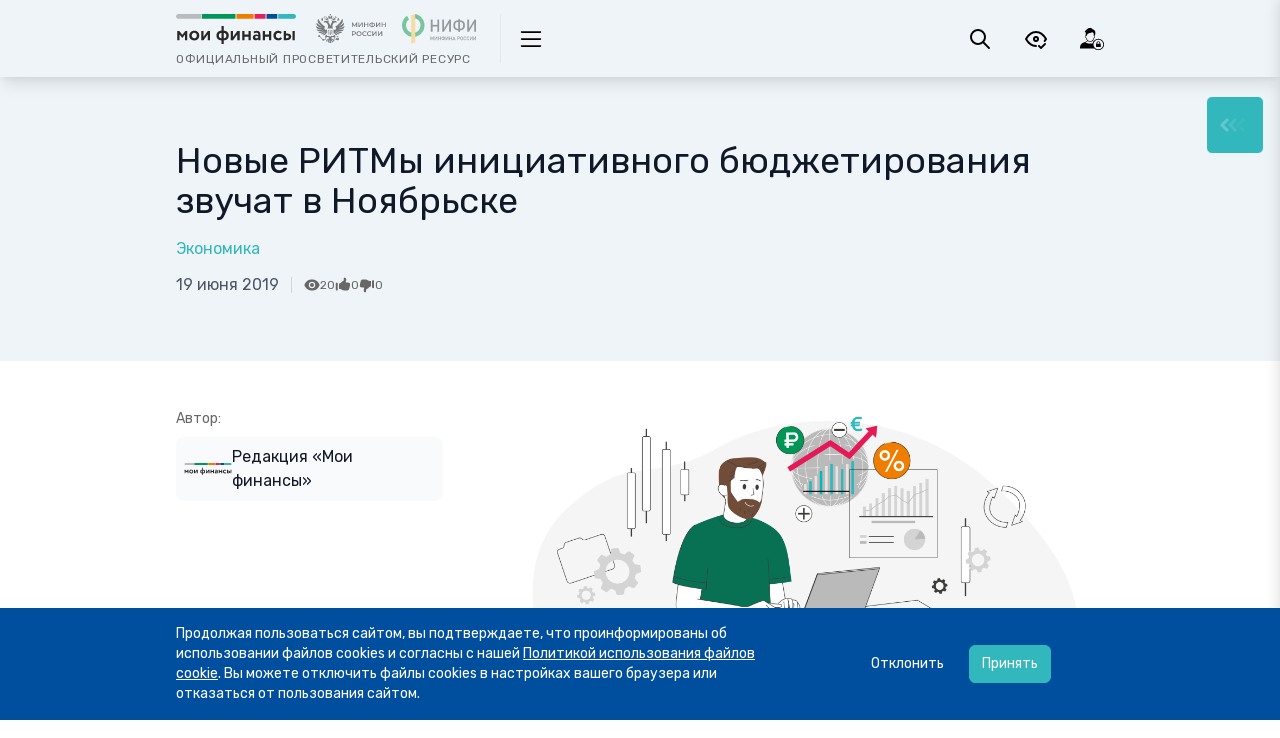

--- FILE ---
content_type: text/html; charset=utf-8
request_url: https://xn--80apaohbc3aw9e.xn--p1ai/article/novye-ritmy-initsiativnogo-byudzhetirovaniya-zvuchat-v-noyabrske-/
body_size: 93701
content:
<!doctype html>
<html data-n-head-ssr lang="ru" data-n-head="%7B%22lang%22:%7B%22ssr%22:%22ru%22%7D%7D">

<head>
	<title>Новые РИТМы инициативного бюджетирования звучат в Ноябрьске - Портал МОИФИНАНСЫ.РФ</title><meta data-n-head="ssr" charset="utf-8"><meta data-n-head="ssr" name="viewport" content="width=device-width, initial-scale=1"><meta data-n-head="ssr" name="robots" data-hid="robots" content="index, follow"><meta data-n-head="ssr" name="description" data-hid="description" content="Семейство муниципальных практик инициативного бюджетирования обогатилось новым проектом «РИТМ», который придумали и запустили в городе Ноябрьске Ямало-Ненецкого автономного округа."><meta data-n-head="ssr" name="og:title" data-hid="og:title" content="Новые РИТМы инициативного бюджетирования звучат в Ноябрьске"><meta data-n-head="ssr" name="og:description" data-hid="og:description" content="Семейство муниципальных практик инициативного бюджетирования обогатилось новым проектом «РИТМ», который придумали и запустили в городе Ноябрьске Ямало-Ненецкого автономного округа."><meta data-n-head="ssr" name="og:type" data-hid="og:type" content="partner"><meta data-n-head="ssr" name="og:image" data-hid="og:image" content="https://app-prod.xn--80apaohbc3aw9e.xn--p1ai/storage/images/81/81552/81552__cover_405x170xcenter__s_6a861b51b667dec44e7aa9cf8ab59c1f.png"><meta data-n-head="ssr" name="twitter:card" content="summary"><meta data-n-head="ssr" name="twitter:title" content="Новые РИТМы инициативного бюджетирования звучат в Ноябрьске"><meta data-n-head="ssr" name="twitter:description" content="Семейство муниципальных практик инициативного бюджетирования обогатилось новым проектом «РИТМ», который придумали и запустили в городе Ноябрьске Ямало-Ненецкого автономного округа."><meta data-n-head="ssr" name="twitter:image" content="https://app-prod.xn--80apaohbc3aw9e.xn--p1ai/storage/images/81/81552/81552__cover_405x170xcenter__s_6a861b51b667dec44e7aa9cf8ab59c1f.png"><meta data-n-head="ssr" name="image" property="og:image" content="https://app-prod.xn--80apaohbc3aw9e.xn--p1ai/storage/images/81/81552/81552__cover_405x170xcenter__s_6a861b51b667dec44e7aa9cf8ab59c1f.png"><base href="/"><link data-n-head="ssr" rel="icon" type="image/png" href="/favicon.png"><link data-n-head="ssr" rel="stylesheet" href="https://fonts.googleapis.com/css2?family=Rubik:ital,wght@0,300;0,400;0,500;0,700;1,300;1,400&amp;display=swap"><link data-n-head="ssr" rel="canonical" href="https://xn--80apaohbc3aw9e.xn--p1ai/article/novye-ritmy-initsiativnogo-byudzhetirovaniya-zvuchat-v-noyabrske-/"><link data-n-head="ssr" rel="amphtml" href="https://xn--80apaohbc3aw9e.xn--p1ai/article/novye-ritmy-initsiativnogo-byudzhetirovaniya-zvuchat-v-noyabrske-/amp/"><script data-n-head="ssr" type="application/ld+json">{"@context":"http://schema.org","@type":"Article","headline":"Новые РИТМы инициативного бюджетирования звучат в Ноябрьске","description":"Семейство муниципальных практик инициативного бюджетирования обогатилось новым проектом «РИТМ», который придумали и запустили в городе Ноябрьске Ямало-Ненецкого автономного округа.","name":"Новые РИТМы инициативного бюджетирования звучат в Ноябрьске","url":"https://xn--80apaohbc3aw9e.xn--p1ai/article/novye-ritmy-initsiativnogo-byudzhetirovaniya-zvuchat-v-noyabrske-/","mainEntityOfPage":{"@type":"WebPage","@id":"https://xn--80apaohbc3aw9e.xn--p1ai/article/novye-ritmy-initsiativnogo-byudzhetirovaniya-zvuchat-v-noyabrske-/"},"dateCreated":"2024-11-29 03:54","datePublished":"2019-06-19 09:55","dateModified":"2025-08-27 21:04","author":[],"publisher":{"@type":"Organization","name":null,"url":null,"logo":{"@type":"ImageObject","url":"https://xn--80apaohbc3aw9e.xn--p1ai/images/amp_myfin_logo_241x60.png","width":241,"height":60}},"image":{"@type":"ImageObject","representativeOfPage":"true","url":"https://app-prod.xn--80apaohbc3aw9e.xn--p1ai/storage/images/81/81552/81552__cover_600x450xcenter__s_8826fea635b5d2c7458b52667384eec1.png","width":600,"height":450},"articleBody":"Семейство муниципальных практик инициативного бюджетирования обогатилось новым проектом «РИТМ», который придумали и запустили в городе Ноябрьске Ямало-Ненецкого автономного округа. Проект рассчитан на два года, а власти Ноябрьска выделили на инициативы горожан 25 миллионов рублей. Инициативное бюджетирование впервые появилось в Ноябрьске в 2018 году и проект «РИТМ» призван стать новым этапом вовлечения жителей в проекты ИБ. Аббревиатура «РИТМ» расшифровывается как развитие инициатив на территории муниципалитета. Главная цель новой практики – реализовать проекты инициативных жителей Ноябрьска. Официально проект был представлен городской общественности 26 мая 2019 года. Масштабная презентация развернулась на городской площади и превратилась в городской праздник, на котором артисты развлекали горожан, а подготовленные волонтеры рассказывали об условиях участия и раздавали буклеты. Организаторы проекта уделили особое внимание визуальному оформлению проекта и его материалов, что должно обеспечить узнаваемость проекта среди горожан.&amp;nbsp; Проект РИТМ реализуется в шесть тактов. На первом этапе нужно пригласить друзей, коллег и соседей для обсуждения идеи, затем превратить ее в проект и собрать подписи. Далее следует организовать собрание в своем дворе или микрорайоне и получить поддержку жителей, определить свой вклад и выбрать представителей для участия в общем собрании. Следующий этап – техническая экспертиза реализуемости предложенной инициативы. После которого начинается этап широкого обсуждения проектов на сайте «Бюджет для граждан» и в СМИ, которое завершается общегородским голосованием за проекты на портале «Живем на Севере». После подведения итогов голосования, проект получает финансирование и начинается его реализация. Отметим, что автор инициативы обязательно должен будет выполнить два условия: внести свой вклад в ее реализацию, например, собственным трудом. А также активно участвовать в контроле всех проводимых работ. Источник: http://budget.depfinnbr.ru/initsiativnoe-byudzhetirovanie/proekt-ritm"}</script><link rel="preload" href="/_nuxt/9ecd0ce.js" as="script"><link rel="preload" href="/_nuxt/a1ef4f5.js" as="script"><link rel="preload" href="/_nuxt/15d9c25.js" as="script"><link rel="preload" href="/_nuxt/f9aed13.js" as="script"><link rel="preload" href="/_nuxt/b4ea6a5.js" as="script"><link rel="preload" href="/_nuxt/2600203.js" as="script"><link rel="preload" href="/_nuxt/3d47d45.js" as="script"><link rel="preload" href="/_nuxt/70ec332.js" as="script"><link rel="preload" href="/_nuxt/ceaf332.js" as="script"><style data-vue-ssr-id="f0380000:0 3657bdca:0 5e76f1fa:0 0094207f:0 3977b11a:0 05148af7:0 92b1ca48:0 de351c5e:0 5bc1851f:0 5b7c7f0f:0 4a14cd80:0 75fbe1ea:0 6da51d6a:0 5dc8236e:0 5c05e65f:0 0d9279b4:0 7146c51a:0 56cebfc8:0 4900d8d9:0 651a46e4:0 38a9e3b0:0 2dd5dcc2:0 02fa7b2f:0 2fa9459d:0 234ce981:0 40265302:0 199e2228:0">/*! tailwindcss v2.2.17 | MIT License | https://tailwindcss.com*//*! modern-normalize v1.1.0 | MIT License | https://github.com/sindresorhus/modern-normalize */html{-webkit-text-size-adjust:100%;line-height:1.15;-moz-tab-size:4;-o-tab-size:4;tab-size:4}body{font-family:system-ui,-apple-system,"Segoe UI",Roboto,Helvetica,Arial,sans-serif,"Apple Color Emoji","Segoe UI Emoji";margin:0}hr{color:inherit;height:0}abbr[title]{-webkit-text-decoration:underline dotted;text-decoration:underline dotted}b,strong{font-weight:bolder}code,kbd,pre,samp{font-family:ui-monospace,SFMono-Regular,Consolas,"Liberation Mono",Menlo,monospace;font-size:1em}small{font-size:80%}sub,sup{font-size:75%;line-height:0;position:relative;vertical-align:baseline}sub{bottom:-.25em}sup{top:-.5em}table{border-color:inherit;text-indent:0}button,input,optgroup,select,textarea{font-family:inherit;font-size:100%;line-height:1.15;margin:0}button,select{text-transform:none}[type=button],[type=reset],[type=submit],button{-webkit-appearance:button}::-moz-focus-inner{border-style:none;padding:0}:-moz-focusring{outline:1px dotted ButtonText}:-moz-ui-invalid{box-shadow:none}legend{padding:0}progress{vertical-align:baseline}::-webkit-inner-spin-button,::-webkit-outer-spin-button{height:auto}[type=search]{-webkit-appearance:textfield;outline-offset:-2px}::-webkit-search-decoration{-webkit-appearance:none}::-webkit-file-upload-button{-webkit-appearance:button;font:inherit}summary{display:list-item}blockquote,dd,dl,figure,h1,h2,h3,h4,h5,h6,hr,p,pre{margin:0}button{background-color:transparent;background-image:none}fieldset,ol,ul{margin:0;padding:0}ol,ul{list-style:none}html{font-family:Rubik,ui-sans-serif,system-ui,-apple-system,BlinkMacSystemFont,Segoe UI,Roboto,Helvetica Neue,Arial,sans-serif,Apple Color Emoji,Segoe UI Emoji,Segoe UI Symbol,Noto Color Emoji;line-height:1.5}body{font-family:inherit;line-height:inherit}*,:after,:before{border:0 solid;box-sizing:border-box}hr{border-top-width:1px}img{border-style:solid}textarea{resize:vertical}input::-moz-placeholder, textarea::-moz-placeholder{color:#9ca3af;opacity:1}input::placeholder,textarea::placeholder{color:#9ca3af;opacity:1}[role=button],button{cursor:pointer}:-moz-focusring{outline:auto}table{border-collapse:collapse}h1,h2,h3,h4,h5,h6{font-size:inherit;font-weight:inherit}a{color:inherit;text-decoration:inherit}button,input,optgroup,select,textarea{color:inherit;line-height:inherit;padding:0}code,kbd,pre,samp{font-family:ui-monospace,SFMono-Regular,Menlo,Monaco,Consolas,"Liberation Mono","Courier New",monospace}audio,canvas,embed,iframe,img,object,svg,video{display:block;vertical-align:middle}img,video{height:auto;max-width:100%}[hidden]{display:none}*,:after,:before{--tw-translate-x:0;--tw-translate-y:0;--tw-rotate:0;--tw-skew-x:0;--tw-skew-y:0;--tw-scale-x:1;--tw-scale-y:1;--tw-transform:translateX(var(--tw-translate-x)) translateY(var(--tw-translate-y)) rotate(var(--tw-rotate)) skewX(var(--tw-skew-x)) skewY(var(--tw-skew-y)) scaleX(var(--tw-scale-x)) scaleY(var(--tw-scale-y));--tw-border-opacity:1;--tw-ring-inset:var(--tw-empty,/*!*/ /*!*/);--tw-ring-offset-width:0px;--tw-ring-offset-color:#fff;--tw-ring-color:rgba(59,130,246,.5);--tw-ring-offset-shadow:0 0 #0000;--tw-ring-shadow:0 0 #0000;--tw-shadow:0 0 #0000;--tw-blur:var(--tw-empty,/*!*/ /*!*/);--tw-brightness:var(--tw-empty,/*!*/ /*!*/);--tw-contrast:var(--tw-empty,/*!*/ /*!*/);--tw-grayscale:var(--tw-empty,/*!*/ /*!*/);--tw-hue-rotate:var(--tw-empty,/*!*/ /*!*/);--tw-invert:var(--tw-empty,/*!*/ /*!*/);--tw-saturate:var(--tw-empty,/*!*/ /*!*/);--tw-sepia:var(--tw-empty,/*!*/ /*!*/);--tw-drop-shadow:var(--tw-empty,/*!*/ /*!*/);--tw-filter:var(--tw-blur) var(--tw-brightness) var(--tw-contrast) var(--tw-grayscale) var(--tw-hue-rotate) var(--tw-invert) var(--tw-saturate) var(--tw-sepia) var(--tw-drop-shadow);--tw-backdrop-blur:var(--tw-empty,/*!*/ /*!*/);--tw-backdrop-brightness:var(--tw-empty,/*!*/ /*!*/);--tw-backdrop-contrast:var(--tw-empty,/*!*/ /*!*/);--tw-backdrop-grayscale:var(--tw-empty,/*!*/ /*!*/);--tw-backdrop-hue-rotate:var(--tw-empty,/*!*/ /*!*/);--tw-backdrop-invert:var(--tw-empty,/*!*/ /*!*/);--tw-backdrop-opacity:var(--tw-empty,/*!*/ /*!*/);--tw-backdrop-saturate:var(--tw-empty,/*!*/ /*!*/);--tw-backdrop-sepia:var(--tw-empty,/*!*/ /*!*/);--tw-backdrop-filter:var(--tw-backdrop-blur) var(--tw-backdrop-brightness) var(--tw-backdrop-contrast) var(--tw-backdrop-grayscale) var(--tw-backdrop-hue-rotate) var(--tw-backdrop-invert) var(--tw-backdrop-opacity) var(--tw-backdrop-saturate) var(--tw-backdrop-sepia);border-color:rgba(229,231,235,var(--tw-border-opacity))}[multiple],[type=date],[type=datetime-local],[type=email],[type=month],[type=number],[type=password],[type=search],[type=tel],[type=text],[type=time],[type=url],[type=week],select,textarea{--tw-shadow:0 0 #0000;-webkit-appearance:none;-moz-appearance:none;appearance:none;background-color:#fff;border-color:#6b7280;border-radius:0;border-width:1px;font-size:1rem;line-height:1.5rem;padding:.5rem .75rem}[multiple]:focus,[type=date]:focus,[type=datetime-local]:focus,[type=email]:focus,[type=month]:focus,[type=number]:focus,[type=password]:focus,[type=search]:focus,[type=tel]:focus,[type=text]:focus,[type=time]:focus,[type=url]:focus,[type=week]:focus,select:focus,textarea:focus{--tw-ring-inset:var(--tw-empty,/*!*/ /*!*/);--tw-ring-offset-width:0px;--tw-ring-offset-color:#fff;--tw-ring-color:#2563eb;--tw-ring-offset-shadow:var(--tw-ring-inset) 0 0 0 var(--tw-ring-offset-width) var(--tw-ring-offset-color);--tw-ring-shadow:var(--tw-ring-inset) 0 0 0 calc(1px + var(--tw-ring-offset-width)) var(--tw-ring-color);border-color:#2563eb;box-shadow:var(--tw-ring-offset-shadow),var(--tw-ring-shadow),var(--tw-shadow);outline:2px solid transparent;outline-offset:2px}input::-moz-placeholder, textarea::-moz-placeholder{color:#6b7280;opacity:1}input::placeholder,textarea::placeholder{color:#6b7280;opacity:1}::-webkit-datetime-edit-fields-wrapper{padding:0}::-webkit-date-and-time-value{min-height:1.5em}::-webkit-datetime-edit,::-webkit-datetime-edit-day-field,::-webkit-datetime-edit-hour-field,::-webkit-datetime-edit-meridiem-field,::-webkit-datetime-edit-millisecond-field,::-webkit-datetime-edit-minute-field,::-webkit-datetime-edit-month-field,::-webkit-datetime-edit-second-field,::-webkit-datetime-edit-year-field{padding-bottom:0;padding-top:0}select{background-image:url("data:image/svg+xml;charset=utf-8,%3Csvg xmlns='http://www.w3.org/2000/svg' fill='none' viewBox='0 0 20 20'%3E%3Cpath stroke='%236b7280' stroke-linecap='round' stroke-linejoin='round' stroke-width='1.5' d='m6 8 4 4 4-4'/%3E%3C/svg%3E");background-position:right .5rem center;background-repeat:no-repeat;background-size:1.5em 1.5em;padding-right:2.5rem;-webkit-print-color-adjust:exact;print-color-adjust:exact}[multiple]{background-image:none;background-position:0 0;background-repeat:unset;background-size:initial;padding-right:.75rem;-webkit-print-color-adjust:unset;print-color-adjust:unset}[type=checkbox],[type=radio]{--tw-shadow:0 0 #0000;-webkit-appearance:none;-moz-appearance:none;appearance:none;background-color:#fff;background-origin:border-box;border-color:#6b7280;border-width:1px;color:#2563eb;display:inline-block;flex-shrink:0;height:1rem;padding:0;-webkit-print-color-adjust:exact;print-color-adjust:exact;-webkit-user-select:none;-moz-user-select:none;user-select:none;vertical-align:middle;width:1rem}[type=checkbox]{border-radius:0}[type=radio]{border-radius:100%}[type=checkbox]:focus,[type=radio]:focus{--tw-ring-inset:var(--tw-empty,/*!*/ /*!*/);--tw-ring-offset-width:2px;--tw-ring-offset-color:#fff;--tw-ring-color:#2563eb;--tw-ring-offset-shadow:var(--tw-ring-inset) 0 0 0 var(--tw-ring-offset-width) var(--tw-ring-offset-color);--tw-ring-shadow:var(--tw-ring-inset) 0 0 0 calc(2px + var(--tw-ring-offset-width)) var(--tw-ring-color);box-shadow:var(--tw-ring-offset-shadow),var(--tw-ring-shadow),var(--tw-shadow);outline:2px solid transparent;outline-offset:2px}[type=checkbox]:checked,[type=radio]:checked{background-color:currentColor;background-position:50%;background-repeat:no-repeat;background-size:100% 100%;border-color:transparent}[type=checkbox]:checked{background-image:url("data:image/svg+xml;charset=utf-8,%3Csvg viewBox='0 0 16 16' fill='%23fff' xmlns='http://www.w3.org/2000/svg'%3E%3Cpath d='M12.207 4.793a1 1 0 0 1 0 1.414l-5 5a1 1 0 0 1-1.414 0l-2-2a1 1 0 0 1 1.414-1.414L6.5 9.086l4.293-4.293a1 1 0 0 1 1.414 0z'/%3E%3C/svg%3E")}[type=radio]:checked{background-image:url("data:image/svg+xml;charset=utf-8,%3Csvg viewBox='0 0 16 16' fill='%23fff' xmlns='http://www.w3.org/2000/svg'%3E%3Ccircle cx='8' cy='8' r='3'/%3E%3C/svg%3E")}[type=checkbox]:checked:focus,[type=checkbox]:checked:hover,[type=radio]:checked:focus,[type=radio]:checked:hover{background-color:currentColor;border-color:transparent}[type=checkbox]:indeterminate{background-color:currentColor;background-image:url("data:image/svg+xml;charset=utf-8,%3Csvg xmlns='http://www.w3.org/2000/svg' fill='none' viewBox='0 0 16 16'%3E%3Cpath stroke='%23fff' stroke-linecap='round' stroke-linejoin='round' stroke-width='2' d='M4 8h8'/%3E%3C/svg%3E");background-position:50%;background-repeat:no-repeat;background-size:100% 100%;border-color:transparent}[type=checkbox]:indeterminate:focus,[type=checkbox]:indeterminate:hover{background-color:currentColor;border-color:transparent}[type=file]{background:unset;border-color:inherit;border-radius:0;border-width:0;font-size:unset;line-height:inherit;padding:0}[type=file]:focus{outline:1px solid ButtonText;outline:1px auto -webkit-focus-ring-color}.container{margin-left:auto;margin-right:auto;padding-left:1rem;padding-right:1rem;width:100%}@media (min-width:480px){.container{max-width:480px;padding-left:1rem;padding-right:1rem}}@media (min-width:768px){.container{max-width:768px;padding-left:1rem;padding-right:1rem}}@media (min-width:976px){.container{max-width:976px;padding-left:1.5rem;padding-right:1.5rem}}@media (min-width:1288px){.container{max-width:1288px;padding-left:2rem;padding-right:2rem}}.form-input,.form-multiselect,.form-select,.form-textarea{--tw-shadow:0 0 #0000;-webkit-appearance:none;-moz-appearance:none;appearance:none;background-color:#fff;border-color:#6b7280;border-radius:0;border-width:1px;font-size:1rem;line-height:1.5rem;padding:.5rem .75rem}.form-input:focus,.form-multiselect:focus,.form-select:focus,.form-textarea:focus{--tw-ring-inset:var(--tw-empty,/*!*/ /*!*/);--tw-ring-offset-width:0px;--tw-ring-offset-color:#fff;--tw-ring-color:#2563eb;--tw-ring-offset-shadow:var(--tw-ring-inset) 0 0 0 var(--tw-ring-offset-width) var(--tw-ring-offset-color);--tw-ring-shadow:var(--tw-ring-inset) 0 0 0 calc(1px + var(--tw-ring-offset-width)) var(--tw-ring-color);border-color:#2563eb;box-shadow:var(--tw-ring-offset-shadow),var(--tw-ring-shadow),var(--tw-shadow);outline:2px solid transparent;outline-offset:2px}.form-input::-moz-placeholder, .form-textarea::-moz-placeholder{color:#6b7280;opacity:1}.form-input::placeholder,.form-textarea::placeholder{color:#6b7280;opacity:1}.form-input::-webkit-datetime-edit-fields-wrapper{padding:0}.form-input::-webkit-date-and-time-value{min-height:1.5em}.form-input::-webkit-datetime-edit,.form-input::-webkit-datetime-edit-day-field,.form-input::-webkit-datetime-edit-hour-field,.form-input::-webkit-datetime-edit-meridiem-field,.form-input::-webkit-datetime-edit-millisecond-field,.form-input::-webkit-datetime-edit-minute-field,.form-input::-webkit-datetime-edit-month-field,.form-input::-webkit-datetime-edit-second-field,.form-input::-webkit-datetime-edit-year-field{padding-bottom:0;padding-top:0}.form-select{background-image:url("data:image/svg+xml;charset=utf-8,%3Csvg xmlns='http://www.w3.org/2000/svg' fill='none' viewBox='0 0 20 20'%3E%3Cpath stroke='%236b7280' stroke-linecap='round' stroke-linejoin='round' stroke-width='1.5' d='m6 8 4 4 4-4'/%3E%3C/svg%3E");background-position:right .5rem center;background-repeat:no-repeat;background-size:1.5em 1.5em;padding-right:2.5rem;-webkit-print-color-adjust:exact;print-color-adjust:exact}.form-checkbox,.form-radio{--tw-shadow:0 0 #0000;-webkit-appearance:none;-moz-appearance:none;appearance:none;background-color:#fff;background-origin:border-box;border-color:#6b7280;border-width:1px;color:#2563eb;display:inline-block;flex-shrink:0;height:1rem;padding:0;-webkit-print-color-adjust:exact;print-color-adjust:exact;-webkit-user-select:none;-moz-user-select:none;user-select:none;vertical-align:middle;width:1rem}.form-checkbox{border-radius:0}.form-radio{border-radius:100%}.form-checkbox:focus,.form-radio:focus{--tw-ring-inset:var(--tw-empty,/*!*/ /*!*/);--tw-ring-offset-width:2px;--tw-ring-offset-color:#fff;--tw-ring-color:#2563eb;--tw-ring-offset-shadow:var(--tw-ring-inset) 0 0 0 var(--tw-ring-offset-width) var(--tw-ring-offset-color);--tw-ring-shadow:var(--tw-ring-inset) 0 0 0 calc(2px + var(--tw-ring-offset-width)) var(--tw-ring-color);box-shadow:var(--tw-ring-offset-shadow),var(--tw-ring-shadow),var(--tw-shadow);outline:2px solid transparent;outline-offset:2px}.form-checkbox:checked,.form-radio:checked{background-color:currentColor;background-position:50%;background-repeat:no-repeat;background-size:100% 100%;border-color:transparent}.form-checkbox:checked{background-image:url("data:image/svg+xml;charset=utf-8,%3Csvg viewBox='0 0 16 16' fill='%23fff' xmlns='http://www.w3.org/2000/svg'%3E%3Cpath d='M12.207 4.793a1 1 0 0 1 0 1.414l-5 5a1 1 0 0 1-1.414 0l-2-2a1 1 0 0 1 1.414-1.414L6.5 9.086l4.293-4.293a1 1 0 0 1 1.414 0z'/%3E%3C/svg%3E")}.form-radio:checked{background-image:url("data:image/svg+xml;charset=utf-8,%3Csvg viewBox='0 0 16 16' fill='%23fff' xmlns='http://www.w3.org/2000/svg'%3E%3Ccircle cx='8' cy='8' r='3'/%3E%3C/svg%3E")}.form-checkbox:checked:focus,.form-checkbox:checked:hover,.form-radio:checked:focus,.form-radio:checked:hover{background-color:currentColor;border-color:transparent}.form-checkbox:indeterminate{background-color:currentColor;background-image:url("data:image/svg+xml;charset=utf-8,%3Csvg xmlns='http://www.w3.org/2000/svg' fill='none' viewBox='0 0 16 16'%3E%3Cpath stroke='%23fff' stroke-linecap='round' stroke-linejoin='round' stroke-width='2' d='M4 8h8'/%3E%3C/svg%3E");background-position:50%;background-repeat:no-repeat;background-size:100% 100%;border-color:transparent}.form-checkbox:indeterminate:focus,.form-checkbox:indeterminate:hover{background-color:currentColor;border-color:transparent}.aspect-w-1,.aspect-w-10,.aspect-w-11,.aspect-w-12,.aspect-w-13,.aspect-w-14,.aspect-w-15,.aspect-w-16,.aspect-w-2,.aspect-w-3,.aspect-w-4,.aspect-w-5,.aspect-w-6,.aspect-w-7,.aspect-w-8,.aspect-w-9{padding-bottom:calc(var(--tw-aspect-h)/var(--tw-aspect-w)*100%);position:relative}.aspect-w-10>*,.aspect-w-11>*,.aspect-w-12>*,.aspect-w-13>*,.aspect-w-14>*,.aspect-w-15>*,.aspect-w-16>*,.aspect-w-1>*,.aspect-w-2>*,.aspect-w-3>*,.aspect-w-4>*,.aspect-w-5>*,.aspect-w-6>*,.aspect-w-7>*,.aspect-w-8>*,.aspect-w-9>*{bottom:0;height:100%;left:0;position:absolute;right:0;top:0;width:100%}.aspect-w-1{--tw-aspect-w:1}.aspect-w-4{--tw-aspect-w:4}.aspect-w-16{--tw-aspect-w:16}.aspect-h-1{--tw-aspect-h:1}.aspect-h-3{--tw-aspect-h:3}.aspect-h-9{--tw-aspect-h:9}.sr-only{clip:rect(0,0,0,0);border-width:0;height:1px;margin:-1px;overflow:hidden;padding:0;position:absolute;white-space:nowrap;width:1px}.pointer-events-none{pointer-events:none}.pointer-events-auto{pointer-events:auto}.visible{visibility:visible}.invisible{visibility:hidden}.static{position:static}.fixed{position:fixed}.absolute{position:absolute}.\!absolute{position:absolute!important}.relative{position:relative}.sticky{position:sticky}.inset-0{bottom:0;left:0;right:0;top:0}.inset-px{bottom:1px;left:1px;right:1px;top:1px}.-inset-8{bottom:-2rem;left:-2rem;right:-2rem;top:-2rem}.inset-x-0{left:0;right:0}.inset-y-0{bottom:0;top:0}.-inset-x-4{left:-1rem;right:-1rem}.-inset-y-0{bottom:0;top:0}.right-\[55\%\]{right:55%}.bottom-0{bottom:0}.right-0{right:0}.top-\[5\.2rem\]{top:5.2rem}.right-4{right:1rem}.top-4{top:1rem}.top-0{top:0}.top-full{top:100%}.left-2{left:.5rem}.bottom-2{bottom:.5rem}.top-1\/2{top:50%}.left-0{left:0}.bottom-5{bottom:1.25rem}.top-\[72px\]{top:72px}.left-\[350px\]{left:350px}.top-16{top:4rem}.left-8{left:2rem}.top-6{top:1.5rem}.left-1\/2{left:50%}.-left-2{left:-.5rem}.top-\[16px\]{top:16px}.top-10{top:2.5rem}.-left-10{left:-2.5rem}.-right-10{right:-2.5rem}.-bottom-4{bottom:-1rem}.-right-4{right:-1rem}.bottom-4{bottom:1rem}.-left-4{left:-1rem}.top-1\/4{top:25%}.bottom-3{bottom:.75rem}.left-4{left:1rem}.top-3{top:.75rem}.right-2{right:.5rem}.-top-4{top:-1rem}.-right-0{right:0}.right-8{right:2rem}.-top-3{top:-.75rem}.top-20{top:5rem}.right-auto{right:auto}.right-1{right:.25rem}.top-24{top:6rem}.top-8{top:2rem}.-bottom-8{bottom:-2rem}.left-6{left:1.5rem}.-top-8{top:-2rem}.left-10{left:2.5rem}.left-60{left:15rem}.top-\[-15px\]{top:-15px}.top-2{top:.5rem}.-bottom-14{bottom:-3.5rem}.right-1\/2{right:50%}.-top-12{top:-3rem}.left-\[calc\(50\%-100px\)\]{left:calc(50% - 100px)}.-right-12{right:-3rem}.-top-14{top:-3.5rem}.bottom-1{bottom:.25rem}.-top-0\.5{top:-.125rem}.-top-0{top:0}.right-6{right:1.5rem}.right-12{right:3rem}.top-1{top:.25rem}.bottom-16{bottom:4rem}.-right-8{right:-2rem}.-right-0\.5{right:-.125rem}.-right-6{right:-1.5rem}.right-2\.5{right:.625rem}.top-2\.5{top:.625rem}.isolate{isolation:isolate}.z-10{z-index:10}.z-0{z-index:0}.z-2{z-index:2}.z-1{z-index:1}.z-150{z-index:150}.z-20{z-index:20}.z-40{z-index:40}.z-15{z-index:15}.z-100{z-index:100}.z-50{z-index:50}.z-30{z-index:30}.z-n1{z-index:-1}.z-2000{z-index:2000}.order-1{order:1}.order-3{order:3}.order-last{order:9999}.order-first{order:-9999}.order-2{order:2}.col-span-12{grid-column:span 12/span 12}.col-span-3{grid-column:span 3/span 3}.col-span-9{grid-column:span 9/span 9}.col-span-full{grid-column:1/-1}.col-span-8{grid-column:span 8/span 8}.col-span-4{grid-column:span 4/span 4}.col-span-5{grid-column:span 5/span 5}.col-span-7{grid-column:span 7/span 7}.col-span-6{grid-column:span 6/span 6}.col-auto{grid-column:auto}.col-span-2{grid-column:span 2/span 2}.col-span-1{grid-column:span 1/span 1}.col-start-1{grid-column-start:1}.col-start-5{grid-column-start:5}.col-end-4{grid-column-end:4}.col-end-13{grid-column-end:13}.col-end-1{grid-column-end:1}.row-span-1{grid-row:span 1/span 1}.row-start-1{grid-row-start:1}.row-start-2{grid-row-start:2}.row-start-3{grid-row-start:3}.float-right{float:right}.float-left{float:left}.clear-both{clear:both}.m-auto{margin:auto}.m-3{margin:.75rem}.m-0{margin:0}.m-4{margin:1rem}.-m-px{margin:-1px}.\!m-0{margin:0!important}.-m-3{margin:-.75rem}.m-5{margin:1.25rem}.m-2{margin:.5rem}.m-0\.5{margin:.125rem}.my-8{margin-bottom:2rem;margin-top:2rem}.mx-2{margin-left:.5rem;margin-right:.5rem}.mx-auto{margin-left:auto;margin-right:auto}.my-4{margin-bottom:1rem;margin-top:1rem}.-mx-4{margin-left:-1rem;margin-right:-1rem}.my-6{margin-bottom:1.5rem;margin-top:1.5rem}.my-12{margin-bottom:3rem;margin-top:3rem}.mx-1{margin-left:.25rem;margin-right:.25rem}.my-5{margin-bottom:1.25rem;margin-top:1.25rem}.mx-0{margin-left:0;margin-right:0}.my-2{margin-bottom:.5rem;margin-top:.5rem}.mx-8{margin-left:2rem;margin-right:2rem}.mx-4{margin-left:1rem;margin-right:1rem}.my-px{margin-bottom:1px;margin-top:1px}.-mx-3{margin-left:-.75rem;margin-right:-.75rem}.my-3{margin-bottom:.75rem;margin-top:.75rem}.mx-5{margin-left:1.25rem;margin-right:1.25rem}.mx-12{margin-left:3rem;margin-right:3rem}.-mx-6{margin-left:-1.5rem;margin-right:-1.5rem}.\!my-0{margin-bottom:0!important;margin-top:0!important}.-mx-2{margin-left:-.5rem;margin-right:-.5rem}.mx-6{margin-left:1.5rem;margin-right:1.5rem}.my-10{margin-bottom:2.5rem;margin-top:2.5rem}.-mx-8{margin-left:-2rem;margin-right:-2rem}.my-16{margin-bottom:4rem;margin-top:4rem}.mx-3{margin-left:.75rem;margin-right:.75rem}.-my-8{margin-bottom:-2rem;margin-top:-2rem}.-my-4{margin-bottom:-1rem;margin-top:-1rem}.-my-2\.5{margin-bottom:-.625rem;margin-top:-.625rem}.-my-2{margin-bottom:-.5rem;margin-top:-.5rem}.mb-4{margin-bottom:1rem}.mt-auto{margin-top:auto}.mt-\[140px\]{margin-top:140px}.mt-\[50px\]{margin-top:50px}.mb-\[80px\]{margin-bottom:80px}.mb-8{margin-bottom:2rem}.mr-5{margin-right:1.25rem}.mt-3{margin-top:.75rem}.mb-6{margin-bottom:1.5rem}.mb-10{margin-bottom:2.5rem}.mb-5{margin-bottom:1.25rem}.mb-2{margin-bottom:.5rem}.mr-2{margin-right:.5rem}.mt-12{margin-top:3rem}.mb-9{margin-bottom:2.25rem}.mr-3{margin-right:.75rem}.mt-4{margin-top:1rem}.ml-2{margin-left:.5rem}.mt-10{margin-top:2.5rem}.mb-0{margin-bottom:0}.mt-\[60px\]{margin-top:60px}.mr-4{margin-right:1rem}.mb-3{margin-bottom:.75rem}.mt-6{margin-top:1.5rem}.-mb-6{margin-bottom:-1.5rem}.mt-0\.5{margin-top:.125rem}.mt-0{margin-top:0}.ml-3{margin-left:.75rem}.mt-1\.5{margin-top:.375rem}.mt-1{margin-top:.25rem}.mt-8{margin-top:2rem}.-ml-4{margin-left:-1rem}.mt-2{margin-top:.5rem}.mb-1{margin-bottom:.25rem}.mr-6{margin-right:1.5rem}.mb-12{margin-bottom:3rem}.mt-5{margin-top:1.25rem}.mr-1\.5{margin-right:.375rem}.mb-2\.5{margin-bottom:.625rem}.mr-1{margin-right:.25rem}.mt-7{margin-top:1.75rem}.ml-6{margin-left:1.5rem}.ml-1{margin-left:.25rem}.mb-7{margin-bottom:1.75rem}.mt-20{margin-top:5rem}.mr-auto{margin-right:auto}.-mr-12{margin-right:-3rem}.mt-16{margin-top:4rem}.ml-4{margin-left:1rem}.-mt-0\.5{margin-top:-.125rem}.-mt-0{margin-top:0}.\!mb-0{margin-bottom:0!important}.mt-9{margin-top:2.25rem}.ml-0\.5{margin-left:.125rem}.ml-0{margin-left:0}.mb-1\.5{margin-bottom:.375rem}.mt-2\.5{margin-top:.625rem}.-mr-1{margin-right:-.25rem}.-mr-2{margin-right:-.5rem}.-mb-8{margin-bottom:-2rem}.mt-\[3px\]{margin-top:3px}.-mt-96{margin-top:-24rem}.\!mb-10{margin-bottom:2.5rem!important}.mt-24{margin-top:6rem}.-mt-3{margin-top:-.75rem}.\!mt-8{margin-top:2rem!important}.mt-11{margin-top:2.75rem}.-ml-7{margin-left:-1.75rem}.\!mb-8{margin-bottom:2rem!important}.mb-0\.5{margin-bottom:.125rem}.mb-36{margin-bottom:9rem}.\!mb-14{margin-bottom:3.5rem!important}.mb-16{margin-bottom:4rem}.mt-14{margin-top:3.5rem}.mb-20{margin-bottom:5rem}.mb-11{margin-bottom:2.75rem}.-mb-px{margin-bottom:-1px}.-ml-8{margin-left:-2rem}.ml-2\.5{margin-left:.625rem}.-ml-px{margin-left:-1px}.-mr-px{margin-right:-1px}.-ml-3{margin-left:-.75rem}.\!mb-2{margin-bottom:.5rem!important}.\!mb-6{margin-bottom:1.5rem!important}.ml-8{margin-left:2rem}.-mt-1{margin-top:-.25rem}.ml-5{margin-left:1.25rem}.mt-32{margin-top:8rem}.mb-14{margin-bottom:3.5rem}.mr-8{margin-right:2rem}.-mt-12{margin-top:-3rem}.mb-24{margin-bottom:6rem}.-mb-4{margin-bottom:-1rem}.mr-0{margin-right:0}.\!mt-0{margin-top:0!important}.-mr-96{margin-right:-24rem}.mr-12{margin-right:3rem}.-mt-8{margin-top:-2rem}.-ml-2{margin-left:-.5rem}.ml-auto{margin-left:auto}.-ml-1{margin-left:-.25rem}.-ml-1\.5{margin-left:-.375rem}.box-border{box-sizing:border-box}.box-content{box-sizing:content-box}.block{display:block}.\!block{display:block!important}.inline-block{display:inline-block}.inline{display:inline}.flex{display:flex}.\!flex{display:flex!important}.inline-flex{display:inline-flex}.\!inline-flex{display:inline-flex!important}.table{display:table}.table-cell{display:table-cell}.flow-root{display:flow-root}.grid{display:grid}.list-item{display:list-item}.hidden{display:none}.h-full{height:100%}.h-7{height:1.75rem}.h-fit{height:-moz-fit-content;height:fit-content}.h-4{height:1rem}.h-12{height:3rem}.h-1\.5{height:.375rem}.h-1{height:.25rem}.h-14{height:3.5rem}.h-8{height:2rem}.h-5{height:1.25rem}.h-6{height:1.5rem}.h-9{height:2.25rem}.h-20{height:5rem}.h-10{height:2.5rem}.h-0{height:0}.h-screen{height:100vh}.h-80{height:20rem}.h-16{height:4rem}.h-24{height:6rem}.h-px{height:1px}.h-3{height:.75rem}.h-44{height:11rem}.h-3\.5{height:.875rem}.h-11{height:2.75rem}.h-32{height:8rem}.h-28{height:7rem}.h-60{height:15rem}.h-36{height:9rem}.h-2{height:.5rem}.h-56{height:14rem}.h-auto{height:auto}.h-\[calc\(100vh-64px\)\]{height:calc(100vh - 64px)}.h-1\/2{height:50%}.h-\[50rem\]{height:50rem}.max-h-full{max-height:100%}.max-h-72{max-height:18rem}.max-h-60{max-height:15rem}.max-h-14{max-height:3.5rem}.max-h-12{max-height:3rem}.max-h-8{max-height:2rem}.max-h-16{max-height:4rem}.max-h-screen{max-height:100vh}.min-h-\[590px\]{min-height:590px}.min-h-\[290px\]{min-height:290px}.min-h-full{min-height:100%}.min-h-0{min-height:0}.min-h-screen{min-height:100vh}.min-h-\[484px\]{min-height:484px}.min-h-\[4rem\]{min-height:4rem}.w-fit{width:-moz-fit-content;width:fit-content}.w-full{width:100%}.w-7{width:1.75rem}.w-4{width:1rem}.w-12{width:3rem}.w-1\.5{width:.375rem}.w-1{width:.25rem}.w-14{width:3.5rem}.w-8{width:2rem}.w-5{width:1.25rem}.w-6{width:1.5rem}.w-auto{width:auto}.w-9{width:2.25rem}.w-20{width:5rem}.w-64{width:16rem}.w-\[70\%\]{width:70%}.w-10{width:2.5rem}.w-48{width:12rem}.w-16{width:4rem}.w-1\/4{width:25%}.w-3\/4{width:75%}.w-1\/2{width:50%}.w-24{width:6rem}.w-3{width:.75rem}.w-56{width:14rem}.w-32{width:8rem}.w-\[150px\]{width:150px}.w-44{width:11rem}.w-3\.5{width:.875rem}.w-36{width:9rem}.w-max{width:-moz-max-content;width:max-content}.w-72{width:18rem}.w-11{width:2.75rem}.\!w-full{width:100%!important}.w-min{width:-moz-min-content;width:min-content}.w-\[50\%\]{width:50%}.w-px{width:1px}.w-4\/5{width:80%}.w-2{width:.5rem}.w-0{width:0}.w-screen{width:100vw}.w-\[200\%\]{width:200%}.w-\[90rem\]{width:90rem}.w-\[150vw\]{width:150vw}.w-\[200px\]{width:200px}.w-80{width:20rem}.min-w-max{min-width:-moz-max-content;min-width:max-content}.min-w-min{min-width:-moz-min-content;min-width:min-content}.min-w-full{min-width:100%}.max-w-\[131px\]{max-width:131px}.max-w-\[402px\]{max-width:402px}.max-w-\[600px\]{max-width:600px}.max-w-6xl{max-width:72rem}.max-w-5xl{max-width:64rem}.max-w-full{max-width:100%}.max-w-3xl{max-width:48rem}.max-w-xs{max-width:20rem}.max-w-sm{max-width:24rem}.max-w-max{max-width:-moz-max-content;max-width:max-content}.max-w-md{max-width:28rem}.max-w-\[20rem\]{max-width:20rem}.max-w-lg{max-width:32rem}.max-w-2xl{max-width:42rem}.max-w-4xl{max-width:56rem}.max-w-xl{max-width:36rem}.max-w-\[573px\]{max-width:573px}.max-w-\[470px\]{max-width:470px}.max-w-7xl{max-width:80rem}.max-w-\[430px\]{max-width:430px}.max-w-\[280px\]{max-width:280px}.max-w-\[340px\]{max-width:340px}.max-w-\[400px\]{max-width:400px}.flex-1{flex:1 1 0%}.flex-none{flex:none}.flex-auto{flex:1 1 auto}.flex-shrink-0{flex-shrink:0}.flex-shrink{flex-shrink:1}.flex-grow{flex-grow:1}.flex-grow-0{flex-grow:0}.table-auto{table-layout:auto}.border-collapse{border-collapse:collapse}.origin-center{transform-origin:center}.origin-top-right{transform-origin:top right}.origin-bottom-left{transform-origin:bottom left}.origin-top-left{transform-origin:top left}.-translate-y-2\/4{--tw-translate-y:-50%;transform:var(--tw-transform)}.translate-x-full{--tw-translate-x:100%;transform:var(--tw-transform)}.-translate-x-full{--tw-translate-x:-100%;transform:var(--tw-transform)}.translate-x-0{--tw-translate-x:0px;transform:var(--tw-transform)}.translate-y-2\/4{--tw-translate-y:50%;transform:var(--tw-transform)}.-translate-y-2{--tw-translate-y:-0.5rem;transform:var(--tw-transform)}.-translate-x-1\/2{--tw-translate-x:-50%;transform:var(--tw-transform)}.-translate-y-1\/2{--tw-translate-y:-50%;transform:var(--tw-transform)}.translate-y-1\/2{--tw-translate-y:50%;transform:var(--tw-transform)}.translate-x-1\/2{--tw-translate-x:50%;transform:var(--tw-transform)}.translate-y-0{--tw-translate-y:0px;transform:var(--tw-transform)}.translate-y-4{--tw-translate-y:1rem;transform:var(--tw-transform)}.-translate-y-px{--tw-translate-y:-1px;transform:var(--tw-transform)}.-translate-x-64{--tw-translate-x:-16rem;transform:var(--tw-transform)}.-rotate-45{--tw-rotate:-45deg}.-rotate-45,.rotate-180{transform:var(--tw-transform)}.rotate-180{--tw-rotate:180deg}.\!rotate-180{--tw-rotate:180deg!important;transform:var(--tw-transform)!important}.rotate-90{--tw-rotate:90deg}.-rotate-90,.rotate-90{transform:var(--tw-transform)}.-rotate-90{--tw-rotate:-90deg}.rotate-45{--tw-rotate:45deg}.rotate-0,.rotate-45{transform:var(--tw-transform)}.rotate-0{--tw-rotate:0deg}.skew-x-\[-30deg\]{--tw-skew-x:-30deg;transform:var(--tw-transform)}.scale-95{--tw-scale-x:.95;--tw-scale-y:.95;transform:var(--tw-transform)}.scale-100{--tw-scale-x:1;--tw-scale-y:1}.scale-100,.transform{transform:var(--tw-transform)}@keyframes spin{to{transform:rotate(1turn)}}.animate-spin{animation:spin 1s linear infinite}.cursor-pointer{cursor:pointer}.cursor-default{cursor:default}.cursor-not-allowed{cursor:not-allowed}.\!cursor-auto{cursor:auto!important}.cursor-auto{cursor:auto}.select-none{-webkit-user-select:none;-moz-user-select:none;user-select:none}.resize{resize:both}.list-none{list-style-type:none}.list-disc{list-style-type:disc}.list-decimal{list-style-type:decimal}.appearance-none{-webkit-appearance:none;-moz-appearance:none;appearance:none}.grid-flow-col{grid-auto-flow:column}.grid-cols-12{grid-template-columns:repeat(12,minmax(0,1fr))}.grid-cols-1{grid-template-columns:repeat(1,minmax(0,1fr))}.grid-cols-2{grid-template-columns:repeat(2,minmax(0,1fr))}.grid-cols-7{grid-template-columns:repeat(7,minmax(0,1fr))}.grid-cols-3{grid-template-columns:repeat(3,minmax(0,1fr))}.grid-cols-4{grid-template-columns:repeat(4,minmax(0,1fr))}.grid-rows-\[0fr\]{grid-template-rows:0fr}.grid-rows-\[1fr\]{grid-template-rows:1fr}.flex-row{flex-direction:row}.flex-row-reverse{flex-direction:row-reverse}.flex-col{flex-direction:column}.flex-col-reverse{flex-direction:column-reverse}.flex-wrap{flex-wrap:wrap}.flex-nowrap{flex-wrap:nowrap}.content-center{align-content:center}.content-start{align-content:flex-start}.content-between{align-content:space-between}.items-start{align-items:flex-start}.items-end{align-items:flex-end}.items-center{align-items:center}.items-baseline{align-items:baseline}.items-stretch{align-items:stretch}.justify-start{justify-content:flex-start}.justify-end{justify-content:flex-end}.justify-center{justify-content:center}.justify-between{justify-content:space-between}.justify-around{justify-content:space-around}.justify-evenly{justify-content:space-evenly}.justify-items-center{justify-items:center}.gap-3{gap:.75rem}.gap-8{gap:2rem}.gap-4{gap:1rem}.gap-6{gap:1.5rem}.gap-2{gap:.5rem}.gap-1{gap:.25rem}.gap-12{gap:3rem}.gap-5{gap:1.25rem}.gap-0{gap:0}.gap-px{gap:1px}.gap-0\.5{gap:.125rem}.gap-10{gap:2.5rem}.gap-y-8{row-gap:2rem}.gap-x-4{-moz-column-gap:1rem;column-gap:1rem}.gap-x-12{-moz-column-gap:3rem;column-gap:3rem}.gap-x-8{-moz-column-gap:2rem;column-gap:2rem}.gap-y-3{row-gap:.75rem}.gap-x-3{-moz-column-gap:.75rem;column-gap:.75rem}.gap-x-1{-moz-column-gap:.25rem;column-gap:.25rem}.gap-x-16{-moz-column-gap:4rem;column-gap:4rem}.gap-y-12{row-gap:3rem}.gap-y-2{row-gap:.5rem}.gap-x-6{-moz-column-gap:1.5rem;column-gap:1.5rem}.gap-y-1{row-gap:.25rem}.gap-x-2{-moz-column-gap:.5rem;column-gap:.5rem}.gap-x-5{-moz-column-gap:1.25rem;column-gap:1.25rem}.gap-y-6{row-gap:1.5rem}.gap-y-4{row-gap:1rem}.gap-y-10{row-gap:2.5rem}.gap-x-0{-moz-column-gap:0;column-gap:0}.gap-y-0{row-gap:0}.gap-y-2\.5{row-gap:.625rem}.gap-x-10{-moz-column-gap:2.5rem;column-gap:2.5rem}.gap-x-14{-moz-column-gap:3.5rem;column-gap:3.5rem}.gap-y-16{row-gap:4rem}.gap-x-24{-moz-column-gap:6rem;column-gap:6rem}.gap-y-9{row-gap:2.25rem}.gap-x-2\.5{-moz-column-gap:.625rem;column-gap:.625rem}.gap-x-7{-moz-column-gap:1.75rem;column-gap:1.75rem}.gap-y-24{row-gap:6rem}.space-y-4>:not([hidden])~:not([hidden]){--tw-space-y-reverse:0;margin-bottom:calc(1rem*var(--tw-space-y-reverse));margin-top:calc(1rem*(1 - var(--tw-space-y-reverse)))}.space-x-4>:not([hidden])~:not([hidden]){--tw-space-x-reverse:0;margin-left:calc(1rem*(1 - var(--tw-space-x-reverse)));margin-right:calc(1rem*var(--tw-space-x-reverse))}.space-y-6>:not([hidden])~:not([hidden]){--tw-space-y-reverse:0;margin-bottom:calc(1.5rem*var(--tw-space-y-reverse));margin-top:calc(1.5rem*(1 - var(--tw-space-y-reverse)))}.space-y-1>:not([hidden])~:not([hidden]){--tw-space-y-reverse:0;margin-bottom:calc(.25rem*var(--tw-space-y-reverse));margin-top:calc(.25rem*(1 - var(--tw-space-y-reverse)))}.space-x-2>:not([hidden])~:not([hidden]){--tw-space-x-reverse:0;margin-left:calc(.5rem*(1 - var(--tw-space-x-reverse)));margin-right:calc(.5rem*var(--tw-space-x-reverse))}.space-y-2>:not([hidden])~:not([hidden]){--tw-space-y-reverse:0;margin-bottom:calc(.5rem*var(--tw-space-y-reverse));margin-top:calc(.5rem*(1 - var(--tw-space-y-reverse)))}.space-y-3>:not([hidden])~:not([hidden]){--tw-space-y-reverse:0;margin-bottom:calc(.75rem*var(--tw-space-y-reverse));margin-top:calc(.75rem*(1 - var(--tw-space-y-reverse)))}.space-x-3>:not([hidden])~:not([hidden]){--tw-space-x-reverse:0;margin-left:calc(.75rem*(1 - var(--tw-space-x-reverse)));margin-right:calc(.75rem*var(--tw-space-x-reverse))}.space-y-8>:not([hidden])~:not([hidden]){--tw-space-y-reverse:0;margin-bottom:calc(2rem*var(--tw-space-y-reverse));margin-top:calc(2rem*(1 - var(--tw-space-y-reverse)))}.space-x-1>:not([hidden])~:not([hidden]){--tw-space-x-reverse:0;margin-left:calc(.25rem*(1 - var(--tw-space-x-reverse)));margin-right:calc(.25rem*var(--tw-space-x-reverse))}.-space-x-3>:not([hidden])~:not([hidden]){--tw-space-x-reverse:0;margin-left:calc(-.75rem*(1 - var(--tw-space-x-reverse)));margin-right:calc(-.75rem*var(--tw-space-x-reverse))}.\!space-y-8>:not([hidden])~:not([hidden]){--tw-space-y-reverse:0!important;margin-bottom:calc(2rem*var(--tw-space-y-reverse))!important;margin-top:calc(2rem*(1 - var(--tw-space-y-reverse)))!important}.space-x-6>:not([hidden])~:not([hidden]){--tw-space-x-reverse:0;margin-left:calc(1.5rem*(1 - var(--tw-space-x-reverse)));margin-right:calc(1.5rem*var(--tw-space-x-reverse))}.space-y-10>:not([hidden])~:not([hidden]){--tw-space-y-reverse:0;margin-bottom:calc(2.5rem*var(--tw-space-y-reverse));margin-top:calc(2.5rem*(1 - var(--tw-space-y-reverse)))}.divide-y>:not([hidden])~:not([hidden]){--tw-divide-y-reverse:0;border-bottom-width:calc(1px*var(--tw-divide-y-reverse));border-top-width:calc(1px*(1 - var(--tw-divide-y-reverse)))}.divide-x>:not([hidden])~:not([hidden]){--tw-divide-x-reverse:0;border-left-width:calc(1px*(1 - var(--tw-divide-x-reverse)));border-right-width:calc(1px*var(--tw-divide-x-reverse))}.divide-gray-200>:not([hidden])~:not([hidden]){--tw-divide-opacity:1;border-color:rgba(229,231,235,var(--tw-divide-opacity))}.divide-slate-200>:not([hidden])~:not([hidden]){--tw-divide-opacity:1;border-color:rgba(226,232,240,var(--tw-divide-opacity))}.divide-gray-900\/10>:not([hidden])~:not([hidden]){border-color:rgba(17,24,39,.1)}.divide-gray-100>:not([hidden])~:not([hidden]){--tw-divide-opacity:1;border-color:rgba(243,244,246,var(--tw-divide-opacity))}.place-self-end{place-self:end}.self-start{align-self:flex-start}.self-end{align-self:flex-end}.self-center{align-self:center}.overflow-auto{overflow:auto}.overflow-hidden{overflow:hidden}.\!overflow-visible{overflow:visible!important}.overflow-visible{overflow:visible}.overflow-x-auto{overflow-x:auto}.overflow-y-auto{overflow-y:auto}.overflow-x-hidden{overflow-x:hidden}.overflow-y-hidden{overflow-y:hidden}.overflow-x-scroll{overflow-x:scroll}.overflow-y-scroll{overflow-y:scroll}.truncate{overflow:hidden;text-overflow:ellipsis;white-space:nowrap}.overflow-clip{text-overflow:clip}.whitespace-normal{white-space:normal}.whitespace-nowrap{white-space:nowrap}.whitespace-pre{white-space:pre}.break-words{overflow-wrap:break-word}.break-all{word-break:break-all}.rounded-2xl{border-radius:1rem}.rounded-full{border-radius:9999px}.rounded-md{border-radius:.375rem}.rounded{border-radius:.25rem}.rounded-lg{border-radius:.5rem}.\!rounded-full{border-radius:9999px!important}.rounded-sm{border-radius:.125rem}.rounded-none{border-radius:0}.rounded-\[32px\]{border-radius:32px}.rounded-xl{border-radius:.75rem}.rounded-3xl{border-radius:1.5rem}.\!rounded-2xl{border-radius:1rem!important}.\!rounded-none{border-radius:0!important}.\!rounded-3xl{border-radius:1.5rem!important}.\!rounded{border-radius:.25rem!important}.rounded-\[calc\(theme\(borderRadius\.lg\)\+1px\)\]{border-radius:calc(.5rem + 1px)}.rounded-l-xl{border-bottom-left-radius:.75rem;border-top-left-radius:.75rem}.rounded-b-none{border-bottom-left-radius:0;border-bottom-right-radius:0}.rounded-l-lg{border-bottom-left-radius:.5rem;border-top-left-radius:.5rem}.rounded-b-lg{border-bottom-left-radius:.5rem;border-bottom-right-radius:.5rem}.rounded-t-2xl{border-top-left-radius:1rem;border-top-right-radius:1rem}.rounded-b-2xl{border-bottom-left-radius:1rem;border-bottom-right-radius:1rem}.rounded-b-xl{border-bottom-left-radius:.75rem;border-bottom-right-radius:.75rem}.rounded-l-md{border-bottom-left-radius:.375rem;border-top-left-radius:.375rem}.rounded-r-md{border-bottom-right-radius:.375rem;border-top-right-radius:.375rem}.rounded-t-lg{border-top-left-radius:.5rem;border-top-right-radius:.5rem}.rounded-r-2xl{border-bottom-right-radius:1rem;border-top-right-radius:1rem}.rounded-t-xl{border-top-left-radius:.75rem;border-top-right-radius:.75rem}.rounded-t{border-top-left-radius:.25rem;border-top-right-radius:.25rem}.rounded-b{border-bottom-left-radius:.25rem;border-bottom-right-radius:.25rem}.rounded-l-full{border-bottom-left-radius:9999px;border-top-left-radius:9999px}.rounded-r-full{border-bottom-right-radius:9999px;border-top-right-radius:9999px}.rounded-tl-none{border-top-left-radius:0}.rounded-tl-2xl{border-top-left-radius:1rem}.rounded-tr-2xl{border-top-right-radius:1rem}.rounded-bl-2xl{border-bottom-left-radius:1rem}.rounded-br-2xl{border-bottom-right-radius:1rem}.rounded-br-xl{border-bottom-right-radius:.75rem}.border-0{border-width:0}.border{border-width:1px}.border-2{border-width:2px}.border-4{border-width:4px}.border-8{border-width:8px}.\!border-0{border-width:0!important}.\!border{border-width:1px!important}.border-b-2{border-bottom-width:2px}.border-t-2{border-top-width:2px}.border-l{border-left-width:1px}.border-t{border-top-width:1px}.border-b{border-bottom-width:1px}.border-r{border-right-width:1px}.border-b-0{border-bottom-width:0}.border-t-0{border-top-width:0}.border-l-4{border-left-width:4px}.border-l-0{border-left-width:0}.border-r-0{border-right-width:0}.border-l-2{border-left-width:2px}.border-solid{border-style:solid}.border-dashed{border-style:dashed}.border-none{border-style:none}.border-primary{--tw-border-opacity:1;border-color:rgba(49,183,188,var(--tw-border-opacity))}.border-purple-500{--tw-border-opacity:1;border-color:rgba(139,92,246,var(--tw-border-opacity))}.border-\[\#B4B4B4\]{--tw-border-opacity:1;border-color:rgba(180,180,180,var(--tw-border-opacity))}.border-gray-400{--tw-border-opacity:1;border-color:rgba(156,163,175,var(--tw-border-opacity))}.border-transparent{border-color:transparent}.border-\[\#D1D5DB\]{--tw-border-opacity:1;border-color:rgba(209,213,219,var(--tw-border-opacity))}.border-gray-500{--tw-border-opacity:1;border-color:rgba(107,114,128,var(--tw-border-opacity))}.border-black{--tw-border-opacity:1;border-color:rgba(0,0,0,var(--tw-border-opacity))}.border-gray-300{--tw-border-opacity:1;border-color:rgba(209,213,219,var(--tw-border-opacity))}.border-gray-200{--tw-border-opacity:1;border-color:rgba(229,231,235,var(--tw-border-opacity))}.border-red-500{--tw-border-opacity:1;border-color:rgba(239,68,68,var(--tw-border-opacity))}.border-blue-500{--tw-border-opacity:1;border-color:rgba(59,130,246,var(--tw-border-opacity))}.border-red-600{--tw-border-opacity:1;border-color:rgba(220,38,38,var(--tw-border-opacity))}.border-slate-200{--tw-border-opacity:1;border-color:rgba(226,232,240,var(--tw-border-opacity))}.border-theme-dark{--tw-border-opacity:1;border-color:rgba(0,79,159,var(--tw-border-opacity))}.border-white{--tw-border-opacity:1;border-color:rgba(255,255,255,var(--tw-border-opacity))}.border-theme-light{--tw-border-opacity:1;border-color:rgba(239,244,248,var(--tw-border-opacity))}.border-theme-7{--tw-border-opacity:1;border-color:rgba(26,192,234,var(--tw-border-opacity))}.border-current{border-color:currentColor}.border-theme-2{--tw-border-opacity:1;border-color:rgba(239,125,0,var(--tw-border-opacity))}.\!border-transparent{border-color:transparent!important}.border-slate-400{--tw-border-opacity:1;border-color:rgba(148,163,184,var(--tw-border-opacity))}.border-indigo-500{--tw-border-opacity:1;border-color:rgba(99,102,241,var(--tw-border-opacity))}.\!border-white{--tw-border-opacity:1!important;border-color:rgba(255,255,255,var(--tw-border-opacity))!important}.border-theme-lightrose{--tw-border-opacity:1;border-color:rgba(250,196,205,var(--tw-border-opacity))}.border-theme-4{--tw-border-opacity:1;border-color:rgba(0,79,159,var(--tw-border-opacity))}.border-theme-estafeta6{--tw-border-opacity:1;border-color:rgba(13,148,133,var(--tw-border-opacity))}.border-blue-800{--tw-border-opacity:1;border-color:rgba(30,64,175,var(--tw-border-opacity))}.border-theme-inverse{--tw-border-opacity:1;border-color:rgba(49,183,188,var(--tw-border-opacity))}.border-slate-100{--tw-border-opacity:1;border-color:rgba(241,245,249,var(--tw-border-opacity))}.\!border-indigo-500{--tw-border-opacity:1!important;border-color:rgba(99,102,241,var(--tw-border-opacity))!important}.border-green-400{--tw-border-opacity:1;border-color:rgba(52,211,153,var(--tw-border-opacity))}.\!border-black{--tw-border-opacity:1!important;border-color:rgba(0,0,0,var(--tw-border-opacity))!important}.border-gray-700{--tw-border-opacity:1;border-color:rgba(55,65,81,var(--tw-border-opacity))}.border-slate-300{--tw-border-opacity:1;border-color:rgba(203,213,225,var(--tw-border-opacity))}.border-gray-900\/10{border-color:rgba(17,24,39,.1)}.\!border-\[\#004f9f\]{--tw-border-opacity:1!important;border-color:rgba(0,79,159,var(--tw-border-opacity))!important}.\!border-\[\#EFF4F8\]{--tw-border-opacity:1!important;border-color:rgba(239,244,248,var(--tw-border-opacity))!important}.border-gray-100{--tw-border-opacity:1;border-color:rgba(243,244,246,var(--tw-border-opacity))}.\!border-theme-1{--tw-border-opacity:1!important;border-color:rgba(0,151,87,var(--tw-border-opacity))!important}.border-theme-1{--tw-border-opacity:1;border-color:rgba(0,151,87,var(--tw-border-opacity))}.border-red-50{--tw-border-opacity:1;border-color:rgba(254,242,242,var(--tw-border-opacity))}.border-red-100{--tw-border-opacity:1;border-color:rgba(254,226,226,var(--tw-border-opacity))}.border-red-300{--tw-border-opacity:1;border-color:rgba(252,165,165,var(--tw-border-opacity))}.border-green-300{--tw-border-opacity:1;border-color:rgba(110,231,183,var(--tw-border-opacity))}.border-green-500{--tw-border-opacity:1;border-color:rgba(16,185,129,var(--tw-border-opacity))}.border-gray-800{--tw-border-opacity:1;border-color:rgba(31,41,55,var(--tw-border-opacity))}.border-l-transparent{border-left-color:transparent}.border-t-blue-600{--tw-border-opacity:1;border-top-color:rgba(37,99,235,var(--tw-border-opacity))}.border-t-transparent{border-top-color:transparent}.border-t-white{--tw-border-opacity:1;border-top-color:rgba(255,255,255,var(--tw-border-opacity))}.border-l-white{--tw-border-opacity:1;border-left-color:rgba(255,255,255,var(--tw-border-opacity))}.border-r-white{--tw-border-opacity:1;border-right-color:rgba(255,255,255,var(--tw-border-opacity))}.bg-slate-800{--tw-bg-opacity:1;background-color:rgba(30,41,59,var(--tw-bg-opacity))}.bg-white{--tw-bg-opacity:1;background-color:rgba(255,255,255,var(--tw-bg-opacity))}.bg-indigo-600{--tw-bg-opacity:1;background-color:rgba(79,70,229,var(--tw-bg-opacity))}.bg-\[\#EFF4F8\]{--tw-bg-opacity:1;background-color:rgba(239,244,248,var(--tw-bg-opacity))}.bg-gray-50{--tw-bg-opacity:1;background-color:rgba(249,250,251,var(--tw-bg-opacity))}.bg-theme-inverse{--tw-bg-opacity:1;background-color:rgba(49,183,188,var(--tw-bg-opacity))}.bg-gray-100{--tw-bg-opacity:1;background-color:rgba(243,244,246,var(--tw-bg-opacity))}.bg-theme-light{--tw-bg-opacity:1;background-color:rgba(239,244,248,var(--tw-bg-opacity))}.bg-black{--tw-bg-opacity:1;background-color:rgba(0,0,0,var(--tw-bg-opacity))}.bg-gray-200{--tw-bg-opacity:1;background-color:rgba(229,231,235,var(--tw-bg-opacity))}.bg-theme-1{--tw-bg-opacity:1;background-color:rgba(0,151,87,var(--tw-bg-opacity))}.bg-gray-300{--tw-bg-opacity:1;background-color:rgba(209,213,219,var(--tw-bg-opacity))}.bg-theme-lightblue{--tw-bg-opacity:1;background-color:rgba(216,236,252,var(--tw-bg-opacity))}.bg-blue-100{--tw-bg-opacity:1;background-color:rgba(219,234,254,var(--tw-bg-opacity))}.bg-blue-50{--tw-bg-opacity:1;background-color:rgba(239,246,255,var(--tw-bg-opacity))}.bg-emerald-100{--tw-bg-opacity:1;background-color:rgba(209,250,229,var(--tw-bg-opacity))}.bg-amber-100{--tw-bg-opacity:1;background-color:rgba(254,243,199,var(--tw-bg-opacity))}.bg-gray-600{--tw-bg-opacity:1;background-color:rgba(75,85,99,var(--tw-bg-opacity))}.bg-theme-5{--tw-bg-opacity:1;background-color:rgba(1,134,193,var(--tw-bg-opacity))}.bg-red-50{--tw-bg-opacity:1;background-color:rgba(254,242,242,var(--tw-bg-opacity))}.bg-theme-white{--tw-bg-opacity:1;background-color:rgba(255,255,255,var(--tw-bg-opacity))}.bg-theme-2{--tw-bg-opacity:1;background-color:rgba(239,125,0,var(--tw-bg-opacity))}.bg-theme-3{--tw-bg-opacity:1;background-color:rgba(230,33,90,var(--tw-bg-opacity))}.bg-theme-4{--tw-bg-opacity:1;background-color:rgba(0,79,159,var(--tw-bg-opacity))}.bg-theme-6{--tw-bg-opacity:1;background-color:rgba(39,174,96,var(--tw-bg-opacity))}.bg-slate-200{--tw-bg-opacity:1;background-color:rgba(226,232,240,var(--tw-bg-opacity))}.bg-slate-400{--tw-bg-opacity:1;background-color:rgba(148,163,184,var(--tw-bg-opacity))}.bg-theme-lightgreen{--tw-bg-opacity:1;background-color:rgba(227,255,244,var(--tw-bg-opacity))}.bg-gray-800{--tw-bg-opacity:1;background-color:rgba(31,41,55,var(--tw-bg-opacity))}.bg-slate-100{--tw-bg-opacity:1;background-color:rgba(241,245,249,var(--tw-bg-opacity))}.bg-theme-dark{--tw-bg-opacity:1;background-color:rgba(0,79,159,var(--tw-bg-opacity))}.bg-blue-200{--tw-bg-opacity:1;background-color:rgba(191,219,254,var(--tw-bg-opacity))}.bg-primary{--tw-bg-opacity:1;background-color:rgba(49,183,188,var(--tw-bg-opacity))}.bg-slate-900{--tw-bg-opacity:1;background-color:rgba(15,23,42,var(--tw-bg-opacity))}.bg-white\/5{background-color:hsla(0,0%,100%,.05)}.bg-red-600{--tw-bg-opacity:1;background-color:rgba(220,38,38,var(--tw-bg-opacity))}.bg-amber-500{--tw-bg-opacity:1;background-color:rgba(245,158,11,var(--tw-bg-opacity))}.bg-emerald-500{--tw-bg-opacity:1;background-color:rgba(16,185,129,var(--tw-bg-opacity))}.bg-indigo-500{--tw-bg-opacity:1;background-color:rgba(99,102,241,var(--tw-bg-opacity))}.bg-slate-50{--tw-bg-opacity:1;background-color:rgba(248,250,252,var(--tw-bg-opacity))}.bg-gray-500{--tw-bg-opacity:1;background-color:rgba(107,114,128,var(--tw-bg-opacity))}.bg-green-100{--tw-bg-opacity:1;background-color:rgba(209,250,229,var(--tw-bg-opacity))}.bg-red-100{--tw-bg-opacity:1;background-color:rgba(254,226,226,var(--tw-bg-opacity))}.bg-red-400{--tw-bg-opacity:1;background-color:rgba(248,113,113,var(--tw-bg-opacity))}.\!bg-transparent{background-color:transparent!important}.\!bg-\[\#004f9f\]{--tw-bg-opacity:1!important;background-color:rgba(0,79,159,var(--tw-bg-opacity))!important}.bg-theme-default,.bg-transparent{background-color:transparent}.bg-slate-300{--tw-bg-opacity:1;background-color:rgba(203,213,225,var(--tw-bg-opacity))}.bg-slate-600{--tw-bg-opacity:1;background-color:rgba(71,85,105,var(--tw-bg-opacity))}.bg-amber-300{--tw-bg-opacity:1;background-color:rgba(252,211,77,var(--tw-bg-opacity))}.bg-emerald-300{--tw-bg-opacity:1;background-color:rgba(110,231,183,var(--tw-bg-opacity))}.\!bg-theme-dark{--tw-bg-opacity:1!important;background-color:rgba(0,79,159,var(--tw-bg-opacity))!important}.bg-indigo-400{--tw-bg-opacity:1;background-color:rgba(129,140,248,var(--tw-bg-opacity))}.bg-indigo-100{--tw-bg-opacity:1;background-color:rgba(224,231,255,var(--tw-bg-opacity))}.bg-red-500{--tw-bg-opacity:1;background-color:rgba(239,68,68,var(--tw-bg-opacity))}.bg-theme-8{--tw-bg-opacity:1;background-color:rgba(155,81,224,var(--tw-bg-opacity))}.bg-theme-estafeta6{--tw-bg-opacity:1;background-color:rgba(13,148,133,var(--tw-bg-opacity))}.bg-gray-800\/30{background-color:rgba(31,41,55,.3)}.bg-\[\#0088CC\]{--tw-bg-opacity:1;background-color:rgba(0,136,204,var(--tw-bg-opacity))}.bg-indigo-900\/20{background-color:rgba(49,46,129,.2)}.bg-theme-image{background-color:transparent}.bg-gray-900\/10{background-color:rgba(17,24,39,.1)}.bg-gray-900{--tw-bg-opacity:1;background-color:rgba(17,24,39,var(--tw-bg-opacity))}.bg-red-800{--tw-bg-opacity:1;background-color:rgba(153,27,27,var(--tw-bg-opacity))}.bg-green-500{--tw-bg-opacity:1;background-color:rgba(16,185,129,var(--tw-bg-opacity))}.bg-blue-500{--tw-bg-opacity:1;background-color:rgba(59,130,246,var(--tw-bg-opacity))}.bg-green-50{--tw-bg-opacity:1;background-color:rgba(236,253,245,var(--tw-bg-opacity))}.bg-theme-7{--tw-bg-opacity:1;background-color:rgba(26,192,234,var(--tw-bg-opacity))}.bg-theme-9{--tw-bg-opacity:1;background-color:rgba(253,113,184,var(--tw-bg-opacity))}.bg-theme-10{--tw-bg-opacity:1;background-color:rgba(230,83,40,var(--tw-bg-opacity))}.bg-blue-600{--tw-bg-opacity:1;background-color:rgba(37,99,235,var(--tw-bg-opacity))}.bg-opacity-75{--tw-bg-opacity:0.75}.bg-opacity-30{--tw-bg-opacity:0.3}.bg-opacity-90{--tw-bg-opacity:0.9}.bg-opacity-50{--tw-bg-opacity:0.5}.bg-gradient-to-r{background-image:linear-gradient(to right,var(--tw-gradient-stops))}.bg-none{background-image:none}.bg-gradient-to-b{background-image:linear-gradient(to bottom,var(--tw-gradient-stops))}.bg-gradient-to-t{background-image:linear-gradient(to top,var(--tw-gradient-stops))}.from-purple-600{--tw-gradient-from:#7c3aed;--tw-gradient-stops:var(--tw-gradient-from),var(--tw-gradient-to,rgba(124,58,237,0))}.from-theme-dark{--tw-gradient-from:#004f9f;--tw-gradient-stops:var(--tw-gradient-from),var(--tw-gradient-to,rgba(0,79,159,0))}.from-white{--tw-gradient-from:#fff;--tw-gradient-stops:var(--tw-gradient-from),var(--tw-gradient-to,hsla(0,0%,100%,0))}.to-red-400{--tw-gradient-to:#f87171}.bg-cover{background-size:cover}.bg-auto{background-size:auto}.bg-contain{background-size:contain}.bg-fixed{background-attachment:fixed}.bg-clip-border{background-clip:border-box}.bg-center{background-position:50%}.bg-left-top{background-position:0 0}.bg-bottom{background-position:bottom}.bg-top{background-position:top}.bg-no-repeat{background-repeat:no-repeat}.fill-current{fill:currentColor}.stroke-current{stroke:currentColor}.object-contain{-o-object-fit:contain;object-fit:contain}.object-cover{-o-object-fit:cover;object-fit:cover}.object-center{-o-object-position:center;object-position:center}.object-left{-o-object-position:left;object-position:left}.object-top{-o-object-position:top;object-position:top}.p-9{padding:2.25rem}.p-4{padding:1rem}.p-0{padding:0}.p-12{padding:3rem}.p-8{padding:2rem}.p-3{padding:.75rem}.p-2{padding:.5rem}.p-6{padding:1.5rem}.p-1{padding:.25rem}.p-5{padding:1.25rem}.p-14{padding:3.5rem}.\!p-6{padding:1.5rem!important}.p-10{padding:2.5rem}.p-1\.5{padding:.375rem}.p-16{padding:4rem}.\!p-0{padding:0!important}.p-px{padding:1px}.py-4{padding-bottom:1rem;padding-top:1rem}.px-4{padding-left:1rem;padding-right:1rem}.\!py-3{padding-bottom:.75rem!important;padding-top:.75rem!important}.py-2{padding-bottom:.5rem;padding-top:.5rem}.py-8{padding-bottom:2rem;padding-top:2rem}.px-2{padding-left:.5rem;padding-right:.5rem}.py-1{padding-bottom:.25rem;padding-top:.25rem}.py-16{padding-bottom:4rem;padding-top:4rem}.px-9{padding-left:2.25rem;padding-right:2.25rem}.px-3{padding-left:.75rem;padding-right:.75rem}.\!py-1\.5{padding-bottom:.375rem!important;padding-top:.375rem!important}.\!px-4{padding-left:1rem!important;padding-right:1rem!important}.\!py-1{padding-bottom:.25rem!important;padding-top:.25rem!important}.px-6{padding-left:1.5rem;padding-right:1.5rem}.py-6{padding-bottom:1.5rem;padding-top:1.5rem}.px-0{padding-left:0;padding-right:0}.px-5{padding-left:1.25rem;padding-right:1.25rem}.\!px-5{padding-left:1.25rem!important;padding-right:1.25rem!important}.py-3{padding-bottom:.75rem;padding-top:.75rem}.py-12{padding-bottom:3rem;padding-top:3rem}.\!px-0{padding-left:0!important;padding-right:0!important}.\!py-2{padding-bottom:.5rem!important;padding-top:.5rem!important}.px-2\.5{padding-left:.625rem;padding-right:.625rem}.py-0\.5{padding-bottom:.125rem;padding-top:.125rem}.py-0{padding-bottom:0;padding-top:0}.py-1\.5{padding-bottom:.375rem;padding-top:.375rem}.py-5{padding-bottom:1.25rem;padding-top:1.25rem}.px-1{padding-left:.25rem;padding-right:.25rem}.px-1\.5{padding-left:.375rem;padding-right:.375rem}.px-8{padding-left:2rem;padding-right:2rem}.px-12{padding-left:3rem;padding-right:3rem}.py-2\.5{padding-bottom:.625rem;padding-top:.625rem}.\!px-10{padding-left:2.5rem!important;padding-right:2.5rem!important}.\!px-8{padding-left:2rem!important;padding-right:2rem!important}.py-10{padding-bottom:2.5rem;padding-top:2.5rem}.px-14{padding-left:3.5rem;padding-right:3.5rem}.px-7{padding-left:1.75rem;padding-right:1.75rem}.px-10{padding-left:2.5rem;padding-right:2.5rem}.py-11{padding-bottom:2.75rem;padding-top:2.75rem}.py-3\.5{padding-bottom:.875rem;padding-top:.875rem}.py-32{padding-bottom:8rem;padding-top:8rem}.py-24{padding-bottom:6rem;padding-top:6rem}.pt-8{padding-top:2rem}.pb-8{padding-bottom:2rem}.pb-6{padding-bottom:1.5rem}.pl-6{padding-left:1.5rem}.pb-12{padding-bottom:3rem}.pt-16{padding-top:4rem}.pt-9{padding-top:2.25rem}.pt-12{padding-top:3rem}.pb-16{padding-bottom:4rem}.pb-3{padding-bottom:.75rem}.pb-2{padding-bottom:.5rem}.pl-3{padding-left:.75rem}.pr-10{padding-right:2.5rem}.\!pl-11{padding-left:2.75rem!important}.pb-4{padding-bottom:1rem}.pt-4{padding-top:1rem}.\!pl-10{padding-left:2.5rem!important}.pt-7{padding-top:1.75rem}.pl-5{padding-left:1.25rem}.pt-5{padding-top:1.25rem}.pt-3{padding-top:.75rem}.\!pb-10{padding-bottom:2.5rem!important}.pb-5{padding-bottom:1.25rem}.pt-10{padding-top:2.5rem}.pl-32{padding-left:8rem}.pt-1{padding-top:.25rem}.pt-20{padding-top:5rem}.pr-2{padding-right:.5rem}.pt-2{padding-top:.5rem}.pl-4{padding-left:1rem}.pl-2{padding-left:.5rem}.pr-6{padding-right:1.5rem}.pb-1{padding-bottom:.25rem}.pb-px{padding-bottom:1px}.pl-1\.5{padding-left:.375rem}.pr-2\.5{padding-right:.625rem}.pl-1{padding-left:.25rem}.pt-0{padding-top:0}.pb-0{padding-bottom:0}.pt-6{padding-top:1.5rem}.pr-3{padding-right:.75rem}.pr-8{padding-right:2rem}.pt-1\.5{padding-top:.375rem}.pt-0\.5{padding-top:.125rem}.pl-10{padding-left:2.5rem}.pr-4{padding-right:1rem}.pr-12{padding-right:3rem}.\!pr-10{padding-right:2.5rem!important}.pt-32{padding-top:8rem}.pb-96{padding-bottom:24rem}.pr-0{padding-right:0}.pb-10{padding-bottom:2.5rem}.pl-0{padding-left:0}.pr-\[7rem\]{padding-right:7rem}.pr-32,.pr-\[8rem\]{padding-right:8rem}.\!pb-0{padding-bottom:0!important}.\!pt-4{padding-top:1rem!important}.pl-14{padding-left:3.5rem}.pr-24{padding-right:6rem}.pl-64{padding-left:16rem}.pr-14{padding-right:3.5rem}.pb-14{padding-bottom:3.5rem}.pl-8{padding-left:2rem}.pl-9{padding-left:2.25rem}.pr-1{padding-right:.25rem}.\!pl-9{padding-left:2.25rem!important}.\!pb-4{padding-bottom:1rem!important}.pb-20{padding-bottom:5rem}.pt-14{padding-top:3.5rem}.\!pb-1{padding-bottom:.25rem!important}.pt-28{padding-top:7rem}.pt-24{padding-top:6rem}.pt-48{padding-top:12rem}.pb-24{padding-bottom:6rem}.text-left{text-align:left}.\!text-left{text-align:left!important}.text-center{text-align:center}.text-right{text-align:right}.align-baseline{vertical-align:baseline}.align-middle{vertical-align:middle}.text-2xl{font-size:1.5rem;line-height:2rem}.text-xl{font-size:1.25rem;line-height:1.75rem}.text-sm{font-size:.875rem;line-height:1.25rem}.text-xs{font-size:.75rem;line-height:1rem}.text-lg{font-size:1.125rem;line-height:1.75rem}.text-4xl{font-size:2.25rem;line-height:2.5rem}.text-\[11rem\]{font-size:11rem}.text-base{font-size:1rem;line-height:1.5rem}.text-3xl{font-size:1.875rem;line-height:2.25rem}.text-\[18px\]{font-size:18px}.\!text-lg{font-size:1.125rem!important;line-height:1.75rem!important}.text-5xl{font-size:3rem;line-height:1}.\!text-base{font-size:1rem!important;line-height:1.5rem!important}.text-6xl{font-size:3.75rem;line-height:1}.text-9xl{font-size:8rem;line-height:1}.text-7xl{font-size:4.5rem;line-height:1}.font-medium,.font-normal{font-weight:400}.\!font-bold{font-weight:500!important}.font-bold{font-weight:500}.font-semibold{font-weight:600}.font-thin{font-weight:100}.\!font-normal{font-weight:400!important}.font-extrabold{font-weight:800}.\!font-medium{font-weight:400!important}.font-light{font-weight:300}.uppercase{text-transform:uppercase}.italic{font-style:italic}.not-italic{font-style:normal}.diagonal-fractions,.lining-nums,.oldstyle-nums,.ordinal,.proportional-nums,.slashed-zero,.stacked-fractions,.tabular-nums{--tw-ordinal:var(--tw-empty,/*!*/ /*!*/);--tw-slashed-zero:var(--tw-empty,/*!*/ /*!*/);--tw-numeric-figure:var(--tw-empty,/*!*/ /*!*/);--tw-numeric-spacing:var(--tw-empty,/*!*/ /*!*/);--tw-numeric-fraction:var(--tw-empty,/*!*/ /*!*/);font-variant-numeric:var(--tw-ordinal) var(--tw-slashed-zero) var(--tw-numeric-figure) var(--tw-numeric-spacing) var(--tw-numeric-fraction)}.ordinal{--tw-ordinal:ordinal}.leading-6{line-height:1.5rem}.leading-tight{line-height:1.25}.leading-7{line-height:1.75rem}.leading-\[0\]{line-height:0}.leading-none{line-height:1}.leading-5{line-height:1.25rem}.\!leading-8{line-height:2rem!important}.leading-normal{line-height:1.5}.leading-relaxed{line-height:1.625}.leading-snug{line-height:1.375}.leading-9{line-height:2.25rem}.tracking-widest{letter-spacing:.1em}.tracking-wide{letter-spacing:.025em}.tracking-tight{letter-spacing:-.025em}.\!text-current{color:currentColor!important}.text-gray-500{--tw-text-opacity:1;color:rgba(107,114,128,var(--tw-text-opacity))}.text-blue-600{--tw-text-opacity:1;color:rgba(37,99,235,var(--tw-text-opacity))}.text-white{--tw-text-opacity:1;color:rgba(255,255,255,var(--tw-text-opacity))}.text-current{color:currentColor}.text-\[\#004F9F\]{--tw-text-opacity:1;color:rgba(0,79,159,var(--tw-text-opacity))}.text-\[\#22B5B7\]{--tw-text-opacity:1;color:rgba(34,181,183,var(--tw-text-opacity))}.text-gray-900{--tw-text-opacity:1;color:rgba(17,24,39,var(--tw-text-opacity))}.text-red-500{--tw-text-opacity:1;color:rgba(239,68,68,var(--tw-text-opacity))}.text-theme-dark{--tw-text-opacity:1;color:rgba(0,79,159,var(--tw-text-opacity))}.text-gray-600{--tw-text-opacity:1;color:rgba(75,85,99,var(--tw-text-opacity))}.text-slate-500{--tw-text-opacity:1;color:rgba(100,116,139,var(--tw-text-opacity))}.text-primary{--tw-text-opacity:1;color:rgba(49,183,188,var(--tw-text-opacity))}.text-muted{--tw-text-opacity:1;color:rgba(204,204,204,var(--tw-text-opacity))}.text-gray-400{--tw-text-opacity:1;color:rgba(156,163,175,var(--tw-text-opacity))}.text-theme-3{--tw-text-opacity:1;color:rgba(230,33,90,var(--tw-text-opacity))}.text-black{--tw-text-opacity:1;color:rgba(0,0,0,var(--tw-text-opacity))}.text-gray-700{--tw-text-opacity:1;color:rgba(55,65,81,var(--tw-text-opacity))}.text-indigo-600{--tw-text-opacity:1;color:rgba(79,70,229,var(--tw-text-opacity))}.text-green-600{--tw-text-opacity:1;color:rgba(5,150,105,var(--tw-text-opacity))}.text-red-600{--tw-text-opacity:1;color:rgba(220,38,38,var(--tw-text-opacity))}.text-blue-800{--tw-text-opacity:1;color:rgba(30,64,175,var(--tw-text-opacity))}.text-gray-800{--tw-text-opacity:1;color:rgba(31,41,55,var(--tw-text-opacity))}.text-gray-300{--tw-text-opacity:1;color:rgba(209,213,219,var(--tw-text-opacity))}.text-blue-700{--tw-text-opacity:1;color:rgba(29,78,216,var(--tw-text-opacity))}.text-emerald-600{--tw-text-opacity:1;color:rgba(5,150,105,var(--tw-text-opacity))}.text-amber-600{--tw-text-opacity:1;color:rgba(217,119,6,var(--tw-text-opacity))}.text-slate-800{--tw-text-opacity:1;color:rgba(30,41,59,var(--tw-text-opacity))}.text-danger{--tw-text-opacity:1;color:rgba(220,53,69,var(--tw-text-opacity))}.\!text-primary{--tw-text-opacity:1!important;color:rgba(49,183,188,var(--tw-text-opacity))!important}.text-red-700{--tw-text-opacity:1;color:rgba(185,28,28,var(--tw-text-opacity))}.\!text-black{--tw-text-opacity:1!important;color:rgba(0,0,0,var(--tw-text-opacity))!important}.text-theme-7{--tw-text-opacity:1;color:rgba(26,192,234,var(--tw-text-opacity))}.text-theme-2{--tw-text-opacity:1;color:rgba(239,125,0,var(--tw-text-opacity))}.text-gray-200{--tw-text-opacity:1;color:rgba(229,231,235,var(--tw-text-opacity))}.text-gray-50{--tw-text-opacity:1;color:rgba(249,250,251,var(--tw-text-opacity))}.text-slate-400{--tw-text-opacity:1;color:rgba(148,163,184,var(--tw-text-opacity))}.text-slate-600{--tw-text-opacity:1;color:rgba(71,85,105,var(--tw-text-opacity))}.text-indigo-500{--tw-text-opacity:1;color:rgba(99,102,241,var(--tw-text-opacity))}.text-indigo-300{--tw-text-opacity:1;color:rgba(165,180,252,var(--tw-text-opacity))}.text-slate-300{--tw-text-opacity:1;color:rgba(203,213,225,var(--tw-text-opacity))}.text-theme-inverse{--tw-text-opacity:1;color:rgba(49,183,188,var(--tw-text-opacity))}.text-\[\#676767\]{--tw-text-opacity:1;color:rgba(103,103,103,var(--tw-text-opacity))}.text-green-800{--tw-text-opacity:1;color:rgba(6,95,70,var(--tw-text-opacity))}.text-red-800{--tw-text-opacity:1;color:rgba(153,27,27,var(--tw-text-opacity))}.text-blue-500{--tw-text-opacity:1;color:rgba(59,130,246,var(--tw-text-opacity))}.text-theme-1{--tw-text-opacity:1;color:rgba(0,151,87,var(--tw-text-opacity))}.\!text-white{--tw-text-opacity:1!important;color:rgba(255,255,255,var(--tw-text-opacity))!important}.text-theme-4{--tw-text-opacity:1;color:rgba(0,79,159,var(--tw-text-opacity))}.text-slate-200{--tw-text-opacity:1;color:rgba(226,232,240,var(--tw-text-opacity))}.text-indigo-200{--tw-text-opacity:1;color:rgba(199,210,254,var(--tw-text-opacity))}.text-slate-700{--tw-text-opacity:1;color:rgba(51,65,85,var(--tw-text-opacity))}.\!text-indigo-500{--tw-text-opacity:1!important;color:rgba(99,102,241,var(--tw-text-opacity))!important}.text-success{--tw-text-opacity:1;color:rgba(40,167,69,var(--tw-text-opacity))}.text-green-700{--tw-text-opacity:1;color:rgba(4,120,87,var(--tw-text-opacity))}.text-green-500{--tw-text-opacity:1;color:rgba(16,185,129,var(--tw-text-opacity))}.\!text-theme-dark{--tw-text-opacity:1!important;color:rgba(0,79,159,var(--tw-text-opacity))!important}.text-amber-500{--tw-text-opacity:1;color:rgba(245,158,11,var(--tw-text-opacity))}.text-emerald-500{--tw-text-opacity:1;color:rgba(16,185,129,var(--tw-text-opacity))}.text-indigo-700{--tw-text-opacity:1;color:rgba(67,56,202,var(--tw-text-opacity))}.text-theme-orange{--tw-text-opacity:1;color:rgba(255,167,89,var(--tw-text-opacity))}.text-theme-10{--tw-text-opacity:1;color:rgba(230,83,40,var(--tw-text-opacity))}.text-theme-rose{--tw-text-opacity:1;color:rgba(248,178,192,var(--tw-text-opacity))}.text-gray-100{--tw-text-opacity:1;color:rgba(243,244,246,var(--tw-text-opacity))}.text-theme-estafeta6{--tw-text-opacity:1;color:rgba(13,148,133,var(--tw-text-opacity))}.text-theme-5{--tw-text-opacity:1;color:rgba(1,134,193,var(--tw-text-opacity))}.text-opacity-50{--tw-text-opacity:0.5}.text-opacity-100{--tw-text-opacity:1}.underline{text-decoration:underline}.\!no-underline{text-decoration:none!important}.no-underline{text-decoration:none}.placeholder-gray-400::-moz-placeholder{--tw-placeholder-opacity:1;color:rgba(156,163,175,var(--tw-placeholder-opacity))}.placeholder-gray-400::placeholder{--tw-placeholder-opacity:1;color:rgba(156,163,175,var(--tw-placeholder-opacity))}.placeholder-slate-400::-moz-placeholder{--tw-placeholder-opacity:1;color:rgba(148,163,184,var(--tw-placeholder-opacity))}.placeholder-slate-400::placeholder{--tw-placeholder-opacity:1;color:rgba(148,163,184,var(--tw-placeholder-opacity))}.opacity-70{opacity:.7}.opacity-0{opacity:0}.opacity-100{opacity:1}.opacity-50{opacity:.5}.opacity-80{opacity:.8}.opacity-20{opacity:.2}.opacity-75{opacity:.75}.opacity-60{opacity:.6}.\!opacity-100{opacity:1!important}.opacity-10{opacity:.1}.opacity-25{opacity:.25}.shadow-sm{--tw-shadow:0 1px 2px 0 rgba(0,0,0,.05)}.shadow-lg,.shadow-sm{box-shadow:var(--tw-ring-offset-shadow,0 0 #0000),var(--tw-ring-shadow,0 0 #0000),var(--tw-shadow)}.shadow-lg{--tw-shadow:0 10px 15px -3px rgba(0,0,0,.1),0 4px 6px -2px rgba(0,0,0,.05)}.shadow{--tw-shadow:0 1px 3px 0 rgba(0,0,0,.1),0 1px 2px 0 rgba(0,0,0,.06)}.shadow,.shadow-inner{box-shadow:var(--tw-ring-offset-shadow,0 0 #0000),var(--tw-ring-shadow,0 0 #0000),var(--tw-shadow)}.shadow-inner{--tw-shadow:inset 0 2px 4px 0 rgba(0,0,0,.06)}.shadow-md{--tw-shadow:0 4px 6px -1px rgba(0,0,0,.1),0 2px 4px -1px rgba(0,0,0,.06)}.shadow-md,.shadow-xl{box-shadow:var(--tw-ring-offset-shadow,0 0 #0000),var(--tw-ring-shadow,0 0 #0000),var(--tw-shadow)}.shadow-xl{--tw-shadow:0 20px 25px -5px rgba(0,0,0,.1),0 10px 10px -5px rgba(0,0,0,.04)}.shadow-2xl{--tw-shadow:0 25px 50px -12px rgba(0,0,0,.25);box-shadow:var(--tw-ring-offset-shadow,0 0 #0000),var(--tw-ring-shadow,0 0 #0000),var(--tw-shadow)}.ring-1{--tw-ring-offset-shadow:var(--tw-ring-inset) 0 0 0 var(--tw-ring-offset-width) var(--tw-ring-offset-color);--tw-ring-shadow:var(--tw-ring-inset) 0 0 0 calc(1px + var(--tw-ring-offset-width)) var(--tw-ring-color);box-shadow:var(--tw-ring-offset-shadow),var(--tw-ring-shadow),var(--tw-shadow,0 0 #0000)}.ring-inset{--tw-ring-inset:inset}.ring-white\/10{--tw-ring-color:hsla(0,0%,100%,.1)}.ring-gray-900\/5{--tw-ring-color:rgba(17,24,39,.05)}.ring-white\/5{--tw-ring-color:hsla(0,0%,100%,.05)}.ring-gray-100\/10{--tw-ring-color:rgba(243,244,246,.1)}.ring-indigo-50{--tw-ring-opacity:1;--tw-ring-color:rgba(238,242,255,var(--tw-ring-opacity))}.ring-gray-200{--tw-ring-opacity:1;--tw-ring-color:rgba(229,231,235,var(--tw-ring-opacity))}.blur{--tw-blur:blur(8px);filter:var(--tw-filter)}.brightness-90{--tw-brightness:brightness(.9);filter:var(--tw-filter)}.brightness-0{--tw-brightness:brightness(0);filter:var(--tw-filter)}.drop-shadow{--tw-drop-shadow:drop-shadow(0 1px 2px rgba(0,0,0,.1)) drop-shadow(0 1px 1px rgba(0,0,0,.06));filter:var(--tw-filter)}.grayscale{--tw-grayscale:grayscale(100%);filter:var(--tw-filter)}.grayscale-50{--tw-grayscale:grayscale(50%);filter:var(--tw-filter)}.invert{--tw-invert:invert(100%)}.filter,.invert{filter:var(--tw-filter)}.\!filter{filter:var(--tw-filter)!important}.backdrop-blur-sm{--tw-backdrop-blur:blur(4px);backdrop-filter:var(--tw-backdrop-filter)}.transition{transition-duration:.15s;transition-property:background-color,border-color,color,fill,stroke,opacity,box-shadow,transform,filter,backdrop-filter;transition-timing-function:cubic-bezier(.4,0,.2,1)}.transition-opacity{transition-duration:.15s;transition-property:opacity;transition-timing-function:cubic-bezier(.4,0,.2,1)}.transition-all{transition-duration:.15s;transition-property:all;transition-timing-function:cubic-bezier(.4,0,.2,1)}.transition-colors{transition-duration:.15s;transition-property:background-color,border-color,color,fill,stroke;transition-timing-function:cubic-bezier(.4,0,.2,1)}.transition-transform{transition-duration:.15s;transition-property:transform;transition-timing-function:cubic-bezier(.4,0,.2,1)}.delay-300{transition-delay:.3s}.duration-100{transition-duration:.1s}.duration-300{transition-duration:.3s}.duration-500{transition-duration:.5s}.duration-200{transition-duration:.2s}.duration-150{transition-duration:.15s}.duration-75{transition-duration:75ms}.ease-in-out{transition-timing-function:cubic-bezier(.4,0,.2,1)}.ease-in{transition-timing-function:cubic-bezier(.4,0,1,1)}.ease-linear{transition-timing-function:linear}.ease-out{transition-timing-function:cubic-bezier(0,0,.2,1)}.first-letter\:uppercase:first-letter{text-transform:uppercase}.after\:flex-1:after{content:"";flex:1 1 0%}.first\:ml-0:first-child{margin-left:0}.first\:border-0:first-child{border-width:0}.first\:pl-4:first-child{padding-left:1rem}.first\:pt-0:first-child{padding-top:0}.first\:pl-5:first-child{padding-left:1.25rem}.last\:mr-0:last-child{margin-right:0}.last\:mb-0:last-child{margin-bottom:0}.last\:pr-4:last-child{padding-right:1rem}.last\:pr-5:last-child{padding-right:1.25rem}.last\:pb-0:last-child{padding-bottom:0}.hover\:-translate-y-1:hover{--tw-translate-y:-0.25rem;transform:var(--tw-transform)}.hover\:scale-105:hover{--tw-scale-x:1.05;--tw-scale-y:1.05;transform:var(--tw-transform)}.hover\:cursor-default:hover{cursor:default}.hover\:border-0:hover{border-width:0}.hover\:\!border-0:hover{border-width:0!important}.hover\:border-gray-400:hover{--tw-border-opacity:1;border-color:rgba(156,163,175,var(--tw-border-opacity))}.hover\:border-slate-300:hover{--tw-border-opacity:1;border-color:rgba(203,213,225,var(--tw-border-opacity))}.hover\:border-transparent:hover{border-color:transparent}.hover\:border-indigo-500:hover{--tw-border-opacity:1;border-color:rgba(99,102,241,var(--tw-border-opacity))}.hover\:border-slate-500:hover{--tw-border-opacity:1;border-color:rgba(100,116,139,var(--tw-border-opacity))}.hover\:border-slate-400:hover{--tw-border-opacity:1;border-color:rgba(148,163,184,var(--tw-border-opacity))}.hover\:border-slate-600:hover{--tw-border-opacity:1;border-color:rgba(71,85,105,var(--tw-border-opacity))}.hover\:\!border-\[\#004f9f\]:hover{--tw-border-opacity:1!important;border-color:rgba(0,79,159,var(--tw-border-opacity))!important}.hover\:border-red-600:hover{--tw-border-opacity:1;border-color:rgba(220,38,38,var(--tw-border-opacity))}.hover\:border-blue-100:hover{--tw-border-opacity:1;border-color:rgba(219,234,254,var(--tw-border-opacity))}.hover\:border-blue-600:hover{--tw-border-opacity:1;border-color:rgba(37,99,235,var(--tw-border-opacity))}.hover\:border-l-theme-dark:hover{--tw-border-opacity:1;border-left-color:rgba(0,79,159,var(--tw-border-opacity))}.hover\:bg-indigo-700:hover{--tw-bg-opacity:1;background-color:rgba(67,56,202,var(--tw-bg-opacity))}.hover\:bg-gray-200:hover{--tw-bg-opacity:1;background-color:rgba(229,231,235,var(--tw-bg-opacity))}.hover\:bg-gray-100:hover{--tw-bg-opacity:1;background-color:rgba(243,244,246,var(--tw-bg-opacity))}.hover\:bg-gray-50:hover{--tw-bg-opacity:1;background-color:rgba(249,250,251,var(--tw-bg-opacity))}.hover\:bg-theme-dark:hover{--tw-bg-opacity:1;background-color:rgba(0,79,159,var(--tw-bg-opacity))}.hover\:bg-slate-50:hover{--tw-bg-opacity:1;background-color:rgba(248,250,252,var(--tw-bg-opacity))}.hover\:bg-indigo-600:hover{--tw-bg-opacity:1;background-color:rgba(79,70,229,var(--tw-bg-opacity))}.hover\:bg-blue-200:hover{--tw-bg-opacity:1;background-color:rgba(191,219,254,var(--tw-bg-opacity))}.hover\:bg-primary:hover{--tw-bg-opacity:1;background-color:rgba(49,183,188,var(--tw-bg-opacity))}.hover\:bg-theme-light:hover{--tw-bg-opacity:1;background-color:rgba(239,244,248,var(--tw-bg-opacity))}.hover\:bg-slate-200:hover{--tw-bg-opacity:1;background-color:rgba(226,232,240,var(--tw-bg-opacity))}.hover\:bg-indigo-500:hover{--tw-bg-opacity:1;background-color:rgba(99,102,241,var(--tw-bg-opacity))}.hover\:\!bg-white:hover{--tw-bg-opacity:1!important;background-color:rgba(255,255,255,var(--tw-bg-opacity))!important}.hover\:bg-white:hover{--tw-bg-opacity:1;background-color:rgba(255,255,255,var(--tw-bg-opacity))}.hover\:bg-emerald-600:hover{--tw-bg-opacity:1;background-color:rgba(5,150,105,var(--tw-bg-opacity))}.hover\:\!bg-\[\#004f9f\]:hover{--tw-bg-opacity:1!important;background-color:rgba(0,79,159,var(--tw-bg-opacity))!important}.hover\:bg-theme-1:hover{--tw-bg-opacity:1;background-color:rgba(0,151,87,var(--tw-bg-opacity))}.hover\:bg-red-200:hover{--tw-bg-opacity:1;background-color:rgba(254,202,202,var(--tw-bg-opacity))}.hover\:bg-gray-300:hover{--tw-bg-opacity:1;background-color:rgba(209,213,219,var(--tw-bg-opacity))}.hover\:bg-red-600:hover{--tw-bg-opacity:1;background-color:rgba(220,38,38,var(--tw-bg-opacity))}.hover\:bg-green-600:hover{--tw-bg-opacity:1;background-color:rgba(5,150,105,var(--tw-bg-opacity))}.hover\:bg-blue-600:hover{--tw-bg-opacity:1;background-color:rgba(37,99,235,var(--tw-bg-opacity))}.hover\:bg-blue-100:hover{--tw-bg-opacity:1;background-color:rgba(219,234,254,var(--tw-bg-opacity))}.hover\:bg-green-200:hover{--tw-bg-opacity:1;background-color:rgba(167,243,208,var(--tw-bg-opacity))}.hover\:text-blue-700:hover{--tw-text-opacity:1;color:rgba(29,78,216,var(--tw-text-opacity))}.hover\:text-primary:hover{--tw-text-opacity:1;color:rgba(49,183,188,var(--tw-text-opacity))}.hover\:text-gray-700:hover{--tw-text-opacity:1;color:rgba(55,65,81,var(--tw-text-opacity))}.hover\:text-indigo-500:hover{--tw-text-opacity:1;color:rgba(99,102,241,var(--tw-text-opacity))}.hover\:text-gray-900:hover{--tw-text-opacity:1;color:rgba(17,24,39,var(--tw-text-opacity))}.hover\:text-white:hover{--tw-text-opacity:1;color:rgba(255,255,255,var(--tw-text-opacity))}.hover\:text-theme-dark:hover{--tw-text-opacity:1;color:rgba(0,79,159,var(--tw-text-opacity))}.hover\:text-slate-600:hover{--tw-text-opacity:1;color:rgba(71,85,105,var(--tw-text-opacity))}.hover\:text-indigo-600:hover{--tw-text-opacity:1;color:rgba(79,70,229,var(--tw-text-opacity))}.hover\:text-slate-500:hover{--tw-text-opacity:1;color:rgba(100,116,139,var(--tw-text-opacity))}.hover\:text-green-600:hover{--tw-text-opacity:1;color:rgba(5,150,105,var(--tw-text-opacity))}.hover\:text-slate-400:hover{--tw-text-opacity:1;color:rgba(148,163,184,var(--tw-text-opacity))}.hover\:text-slate-200:hover{--tw-text-opacity:1;color:rgba(226,232,240,var(--tw-text-opacity))}.hover\:text-slate-100:hover{--tw-text-opacity:1;color:rgba(241,245,249,var(--tw-text-opacity))}.hover\:text-theme-inverse:hover{--tw-text-opacity:1;color:rgba(49,183,188,var(--tw-text-opacity))}.hover\:text-slate-900:hover{--tw-text-opacity:1;color:rgba(15,23,42,var(--tw-text-opacity))}.hover\:\!text-gray-300:hover{--tw-text-opacity:1!important;color:rgba(209,213,219,var(--tw-text-opacity))!important}.hover\:text-slate-800:hover{--tw-text-opacity:1;color:rgba(30,41,59,var(--tw-text-opacity))}.hover\:text-indigo-700:hover{--tw-text-opacity:1;color:rgba(67,56,202,var(--tw-text-opacity))}.hover\:text-black:hover{--tw-text-opacity:1;color:rgba(0,0,0,var(--tw-text-opacity))}.hover\:\!text-white:hover{--tw-text-opacity:1!important;color:rgba(255,255,255,var(--tw-text-opacity))!important}.hover\:text-gray-200:hover{--tw-text-opacity:1;color:rgba(229,231,235,var(--tw-text-opacity))}.hover\:text-gray-300:hover{--tw-text-opacity:1;color:rgba(209,213,219,var(--tw-text-opacity))}.hover\:text-gray-500:hover{--tw-text-opacity:1;color:rgba(107,114,128,var(--tw-text-opacity))}.hover\:\!text-current:hover{color:currentColor!important}.hover\:underline:hover{text-decoration:underline}.hover\:no-underline:hover{text-decoration:none}.hover\:opacity-100:hover{opacity:1}.hover\:opacity-80:hover{opacity:.8}.hover\:shadow-lg:hover{--tw-shadow:0 10px 15px -3px rgba(0,0,0,.1),0 4px 6px -2px rgba(0,0,0,.05)}.hover\:shadow-lg:hover,.hover\:shadow-md:hover{box-shadow:var(--tw-ring-offset-shadow,0 0 #0000),var(--tw-ring-shadow,0 0 #0000),var(--tw-shadow)}.hover\:shadow-md:hover{--tw-shadow:0 4px 6px -1px rgba(0,0,0,.1),0 2px 4px -1px rgba(0,0,0,.06)}.hover\:shadow:hover{--tw-shadow:0 1px 3px 0 rgba(0,0,0,.1),0 1px 2px 0 rgba(0,0,0,.06)}.hover\:shadow-sm:hover,.hover\:shadow:hover{box-shadow:var(--tw-ring-offset-shadow,0 0 #0000),var(--tw-ring-shadow,0 0 #0000),var(--tw-shadow)}.hover\:shadow-sm:hover{--tw-shadow:0 1px 2px 0 rgba(0,0,0,.05)}.hover\:ring-gray-100\/20:hover{--tw-ring-color:rgba(243,244,246,.2)}.focus\:border-indigo-500:focus{--tw-border-opacity:1;border-color:rgba(99,102,241,var(--tw-border-opacity))}.focus\:border-slate-300:focus{--tw-border-opacity:1;border-color:rgba(203,213,225,var(--tw-border-opacity))}.focus\:border-blue-500:focus{--tw-border-opacity:1;border-color:rgba(59,130,246,var(--tw-border-opacity))}.focus\:border-gray-100:focus{--tw-border-opacity:1;border-color:rgba(243,244,246,var(--tw-border-opacity))}.focus\:bg-white:focus{--tw-bg-opacity:1;background-color:rgba(255,255,255,var(--tw-bg-opacity))}.focus\:outline-none:focus{outline:2px solid transparent;outline-offset:2px}.focus\:ring-2:focus{--tw-ring-offset-shadow:var(--tw-ring-inset) 0 0 0 var(--tw-ring-offset-width) var(--tw-ring-offset-color);--tw-ring-shadow:var(--tw-ring-inset) 0 0 0 calc(2px + var(--tw-ring-offset-width)) var(--tw-ring-color);box-shadow:var(--tw-ring-offset-shadow),var(--tw-ring-shadow),var(--tw-shadow,0 0 #0000)}.focus\:ring-inset:focus{--tw-ring-inset:inset}.focus\:ring-indigo-500:focus{--tw-ring-opacity:1;--tw-ring-color:rgba(99,102,241,var(--tw-ring-opacity))}.focus\:ring-white:focus{--tw-ring-opacity:1;--tw-ring-color:rgba(255,255,255,var(--tw-ring-opacity))}.focus\:ring-transparent:focus{--tw-ring-color:transparent}.focus\:ring-gray-300:focus{--tw-ring-opacity:1;--tw-ring-color:rgba(209,213,219,var(--tw-ring-opacity))}.focus\:ring-blue-500:focus{--tw-ring-opacity:1;--tw-ring-color:rgba(59,130,246,var(--tw-ring-opacity))}.focus\:ring-opacity-50:focus{--tw-ring-opacity:0.5}.focus\:ring-offset-2:focus{--tw-ring-offset-width:2px}.focus\:ring-offset-0:focus{--tw-ring-offset-width:0px}.disabled\:cursor-not-allowed:disabled{cursor:not-allowed}.disabled\:bg-gray-400:disabled{--tw-bg-opacity:1;background-color:rgba(156,163,175,var(--tw-bg-opacity))}.disabled\:opacity-50:disabled{opacity:.5}.disabled\:opacity-75:disabled{opacity:.75}.group:hover .group-hover\:text-theme-dark{--tw-text-opacity:1;color:rgba(0,79,159,var(--tw-text-opacity))}.group:hover .group-hover\:text-gray-500{--tw-text-opacity:1;color:rgba(107,114,128,var(--tw-text-opacity))}.group:hover .group-hover\:text-gray-900{--tw-text-opacity:1;color:rgba(17,24,39,var(--tw-text-opacity))}.group:hover .group-hover\:text-gray-700{--tw-text-opacity:1;color:rgba(55,65,81,var(--tw-text-opacity))}.group:hover .group-hover\:text-black{--tw-text-opacity:1;color:rgba(0,0,0,var(--tw-text-opacity))}.group:hover .group-hover\:text-slate-800{--tw-text-opacity:1;color:rgba(30,41,59,var(--tw-text-opacity))}.group:hover .group-hover\:text-slate-500{--tw-text-opacity:1;color:rgba(100,116,139,var(--tw-text-opacity))}.group:hover .group-hover\:text-white{--tw-text-opacity:1;color:rgba(255,255,255,var(--tw-text-opacity))}.group:hover .group-hover\:text-opacity-50{--tw-text-opacity:0.5}.sidebar-expanded .sidebar-expanded\:rotate-180{--tw-rotate:180deg;transform:var(--tw-transform)}@media (min-width:480px){.sm\:container{margin-left:auto;margin-right:auto;padding-left:1rem;padding-right:1rem;width:100%}@media (min-width:480px){.sm\:container{max-width:480px;padding-left:1rem;padding-right:1rem}}@media (min-width:768px){.sm\:container{max-width:768px;padding-left:1rem;padding-right:1rem}}@media (min-width:976px){.sm\:container{max-width:976px;padding-left:1.5rem;padding-right:1.5rem}}@media (min-width:1288px){.sm\:container{max-width:1288px;padding-left:2rem;padding-right:2rem}}.sm\:-inset-x-5{left:-1.25rem;right:-1.25rem}.sm\:top-20{top:5rem}.sm\:-top-2{top:-.5rem}.sm\:right-auto{right:auto}.sm\:left-auto{left:auto}.sm\:order-1{order:1}.sm\:col-span-3{grid-column:span 3/span 3}.sm\:col-span-9{grid-column:span 9/span 9}.sm\:col-span-2{grid-column:span 2/span 2}.sm\:col-span-10{grid-column:span 10/span 10}.sm\:col-span-12{grid-column:span 12/span 12}.sm\:col-span-6{grid-column:span 6/span 6}.sm\:col-span-7{grid-column:span 7/span 7}.sm\:col-span-5{grid-column:span 5/span 5}.sm\:col-span-4{grid-column:span 4/span 4}.sm\:col-span-8{grid-column:span 8/span 8}.sm\:col-start-1{grid-column-start:1}.sm\:m-0{margin:0}.sm\:-mx-6{margin-left:-1.5rem;margin-right:-1.5rem}.sm\:mx-auto{margin-left:auto;margin-right:auto}.sm\:mx-0{margin-left:0;margin-right:0}.sm\:mb-0{margin-bottom:0}.sm\:mt-12{margin-top:3rem}.sm\:mb-6{margin-bottom:1.5rem}.sm\:mr-3{margin-right:.75rem}.sm\:ml-6{margin-left:1.5rem}.sm\:mb-8{margin-bottom:2rem}.sm\:mt-16{margin-top:4rem}.sm\:mb-16{margin-bottom:4rem}.sm\:-mt-16{margin-top:-4rem}.sm\:-mr-80{margin-right:-20rem}.sm\:mr-20{margin-right:5rem}.sm\:mt-0{margin-top:0}.sm\:mt-20{margin-top:5rem}.sm\:-ml-4{margin-left:-1rem}.sm\:block{display:block}.sm\:inline-block{display:inline-block}.sm\:inline{display:inline}.sm\:flex{display:flex}.sm\:inline-flex{display:inline-flex}.sm\:grid{display:grid}.sm\:hidden{display:none}.sm\:h-32{height:8rem}.sm\:w-3\/4{width:75%}.sm\:w-full{width:100%}.sm\:w-auto{width:auto}.sm\:w-1\/2{width:50%}.sm\:w-1\/3{width:33.333333%}.sm\:w-96{width:24rem}.sm\:max-w-md{max-width:28rem}.sm\:max-w-3xl{max-width:48rem}.sm\:max-w-xs{max-width:20rem}.sm\:auto-cols-max{grid-auto-columns:max-content}.sm\:grid-cols-2{grid-template-columns:repeat(2,minmax(0,1fr))}.sm\:grid-cols-3{grid-template-columns:repeat(3,minmax(0,1fr))}.sm\:grid-cols-8{grid-template-columns:repeat(8,minmax(0,1fr))}.sm\:grid-cols-1{grid-template-columns:repeat(1,minmax(0,1fr))}.sm\:flex-row{flex-direction:row}.sm\:flex-col{flex-direction:column}.sm\:items-end{align-items:flex-end}.sm\:items-center{align-items:center}.sm\:justify-end{justify-content:flex-end}.sm\:justify-between{justify-content:space-between}.sm\:gap-3{gap:.75rem}.sm\:gap-8{gap:2rem}.sm\:gap-x-12{-moz-column-gap:3rem;column-gap:3rem}.sm\:gap-x-6{-moz-column-gap:1.5rem;column-gap:1.5rem}.sm\:gap-y-0{row-gap:0}.sm\:gap-y-10{row-gap:2.5rem}.sm\:gap-y-8{row-gap:2rem}.sm\:gap-y-16{row-gap:4rem}.sm\:space-y-0>:not([hidden])~:not([hidden]){--tw-space-y-reverse:0;margin-bottom:calc(0px*var(--tw-space-y-reverse));margin-top:calc(0px*(1 - var(--tw-space-y-reverse)))}.sm\:space-x-4>:not([hidden])~:not([hidden]){--tw-space-x-reverse:0;margin-left:calc(1rem*(1 - var(--tw-space-x-reverse)));margin-right:calc(1rem*var(--tw-space-x-reverse))}.sm\:rounded-lg{border-radius:.5rem}.sm\:rounded-full{border-radius:9999px}.sm\:rounded-t-lg{border-top-left-radius:.5rem;border-top-right-radius:.5rem}.sm\:border{border-width:1px}.sm\:border-r{border-right-width:1px}.sm\:border-gray-300{--tw-border-opacity:1;border-color:rgba(209,213,219,var(--tw-border-opacity))}.sm\:p-6{padding:1.5rem}.sm\:p-10{padding:2.5rem}.sm\:px-6{padding-left:1.5rem;padding-right:1.5rem}.sm\:px-10{padding-left:2.5rem;padding-right:2.5rem}.sm\:px-8{padding-left:2rem;padding-right:2rem}.sm\:py-16{padding-bottom:4rem;padding-top:4rem}.sm\:py-10{padding-bottom:2.5rem;padding-top:2.5rem}.sm\:px-3{padding-left:.75rem;padding-right:.75rem}.sm\:py-6{padding-bottom:1.5rem;padding-top:1.5rem}.sm\:px-2{padding-left:.5rem;padding-right:.5rem}.sm\:py-4{padding-bottom:1rem;padding-top:1rem}.sm\:pb-1{padding-bottom:.25rem}.sm\:pt-16{padding-top:4rem}.sm\:pb-16{padding-bottom:4rem}.sm\:pr-\[8rem\]{padding-right:8rem}.sm\:pt-6{padding-top:1.5rem}.sm\:pb-6{padding-bottom:1.5rem}.sm\:pt-12{padding-top:3rem}.sm\:text-left{text-align:left}.sm\:text-right{text-align:right}.sm\:text-sm{font-size:.875rem;line-height:1.25rem}.sm\:text-2xl{font-size:1.5rem;line-height:2rem}.sm\:text-3xl{font-size:1.875rem;line-height:2.25rem}.sm\:text-lg{font-size:1.125rem;line-height:1.75rem}.sm\:text-xl{font-size:1.25rem;line-height:1.75rem}.sm\:text-7xl{font-size:4.5rem;line-height:1}.sm\:first\:pl-6:first-child{padding-left:1.5rem}.sm\:last\:pr-6:last-child{padding-right:1.5rem}}@media (min-width:768px){.md\:aspect-w-1,.md\:aspect-w-10,.md\:aspect-w-11,.md\:aspect-w-12,.md\:aspect-w-13,.md\:aspect-w-14,.md\:aspect-w-15,.md\:aspect-w-16,.md\:aspect-w-2,.md\:aspect-w-3,.md\:aspect-w-4,.md\:aspect-w-5,.md\:aspect-w-6,.md\:aspect-w-7,.md\:aspect-w-8,.md\:aspect-w-9{padding-bottom:calc(var(--tw-aspect-h)/var(--tw-aspect-w)*100%);position:relative}.md\:aspect-w-10>*,.md\:aspect-w-11>*,.md\:aspect-w-12>*,.md\:aspect-w-13>*,.md\:aspect-w-14>*,.md\:aspect-w-15>*,.md\:aspect-w-16>*,.md\:aspect-w-1>*,.md\:aspect-w-2>*,.md\:aspect-w-3>*,.md\:aspect-w-4>*,.md\:aspect-w-5>*,.md\:aspect-w-6>*,.md\:aspect-w-7>*,.md\:aspect-w-8>*,.md\:aspect-w-9>*{bottom:0;height:100%;left:0;position:absolute;right:0;top:0;width:100%}.md\:aspect-w-16{--tw-aspect-w:16}.md\:static{position:static}.md\:absolute{position:absolute}.md\:sticky{position:sticky}.md\:top-auto{top:auto}.md\:left-12{left:3rem}.md\:right-12{right:3rem}.md\:bottom-4{bottom:1rem}.md\:-left-6{left:-1.5rem}.md\:bottom-8{bottom:2rem}.md\:top-20{top:5rem}.md\:top-6{top:1.5rem}.md\:bottom-6{bottom:1.5rem}.md\:left-9{left:2.25rem}.md\:right-9{right:2.25rem}.md\:right-8{right:2rem}.md\:top-full{top:100%}.md\:left-0{left:0}.md\:top-28{top:7rem}.md\:-top-0\.5{top:-.125rem}.md\:-top-0{top:0}.md\:bottom-0{bottom:0}.md\:bottom-auto{bottom:auto}.md\:left-auto{left:auto}.md\:right-auto{right:auto}.md\:z-10{z-index:10}.md\:order-none{order:0}.md\:order-1{order:1}.md\:order-2{order:2}.md\:col-span-4{grid-column:span 4/span 4}.md\:col-span-6{grid-column:span 6/span 6}.md\:col-span-8{grid-column:span 8/span 8}.md\:col-span-5{grid-column:span 5/span 5}.md\:col-span-7{grid-column:span 7/span 7}.md\:col-span-12{grid-column:span 12/span 12}.md\:col-span-3{grid-column:span 3/span 3}.md\:col-span-9{grid-column:span 9/span 9}.md\:col-span-2{grid-column:span 2/span 2}.md\:col-span-10{grid-column:span 10/span 10}.md\:col-start-7{grid-column-start:7}.md\:col-start-5{grid-column-start:5}.md\:col-start-3{grid-column-start:3}.md\:col-start-1{grid-column-start:1}.md\:col-start-4{grid-column-start:4}.md\:row-span-2{grid-row:span 2/span 2}.md\:row-span-1{grid-row:span 1/span 1}.md\:row-start-1{grid-row-start:1}.md\:row-start-2{grid-row-start:2}.md\:row-start-3{grid-row-start:3}.md\:row-start-4{grid-row-start:4}.md\:row-start-5{grid-row-start:5}.md\:row-start-6{grid-row-start:6}.md\:row-end-3{grid-row-end:3}.md\:row-end-4{grid-row-end:4}.md\:row-end-5{grid-row-end:5}.md\:row-end-6{grid-row-end:6}.md\:row-end-7{grid-row-end:7}.md\:-mx-12{margin-left:-3rem;margin-right:-3rem}.md\:mx-0{margin-left:0;margin-right:0}.md\:my-0{margin-bottom:0}.md\:mt-0,.md\:my-0{margin-top:0}.md\:mb-0{margin-bottom:0}.md\:ml-4{margin-left:1rem}.md\:ml-3{margin-left:.75rem}.md\:mb-10{margin-bottom:2.5rem}.md\:mr-10{margin-right:2.5rem}.md\:mt-8{margin-top:2rem}.md\:ml-0{margin-left:0}.md\:mb-4{margin-bottom:1rem}.md\:ml-32{margin-left:8rem}.md\:mr-32{margin-right:8rem}.md\:mr-48{margin-right:12rem}.md\:mb-5{margin-bottom:1.25rem}.md\:mt-16{margin-top:4rem}.md\:mt-80{margin-top:20rem}.md\:ml-14{margin-left:3.5rem}.md\:ml-2{margin-left:.5rem}.md\:mr-4{margin-right:1rem}.md\:mr-2{margin-right:.5rem}.md\:mb-6{margin-bottom:1.5rem}.md\:ml-8{margin-left:2rem}.md\:mb-8{margin-bottom:2rem}.md\:mr-12{margin-right:3rem}.md\:ml-6{margin-left:1.5rem}.md\:mt-6{margin-top:1.5rem}.md\:mr-0{margin-right:0}.md\:-ml-6{margin-left:-1.5rem}.md\:block{display:block}.md\:inline{display:inline}.md\:flex{display:flex}.md\:inline-flex{display:inline-flex}.md\:table-cell{display:table-cell}.md\:grid{display:grid}.md\:hidden{display:none}.md\:h-24{height:6rem}.md\:h-8{height:2rem}.md\:h-44{height:11rem}.md\:h-10{height:2.5rem}.md\:h-48{height:12rem}.md\:w-1\/2{width:50%}.md\:w-24{width:6rem}.md\:w-full{width:100%}.md\:w-56{width:14rem}.md\:w-48{width:12rem}.md\:w-10\/12{width:83.333333%}.md\:w-20{width:5rem}.md\:w-8{width:2rem}.md\:w-44{width:11rem}.md\:w-auto{width:auto}.md\:w-8\/12{width:66.666667%}.md\:w-72{width:18rem}.md\:w-1\/6{width:16.666667%}.md\:w-1\/5{width:20%}.md\:w-1\/4{width:25%}.md\:w-1\/3{width:33.333333%}.md\:w-1\/1{width:100%}.md\:w-128{width:32rem}.md\:max-w-sm{max-width:24rem}.md\:max-w-\[410px\]{max-width:410px}.md\:max-w-none{max-width:none}.md\:max-w-\[480px\]{max-width:480px}.md\:flex-1{flex:1 1 0%}.md\:translate-x-0{--tw-translate-x:0px;transform:var(--tw-transform)}.md\:grid-flow-col-dense{grid-auto-flow:column dense}.md\:grid-cols-2{grid-template-columns:repeat(2,minmax(0,1fr))}.md\:grid-cols-3{grid-template-columns:repeat(3,minmax(0,1fr))}.md\:grid-cols-12{grid-template-columns:repeat(12,minmax(0,1fr))}.md\:grid-cols-1{grid-template-columns:repeat(1,minmax(0,1fr))}.md\:grid-cols-4{grid-template-columns:repeat(4,minmax(0,1fr))}.md\:flex-row{flex-direction:row}.md\:flex-col{flex-direction:column}.md\:items-start{align-items:flex-start}.md\:items-center{align-items:center}.md\:justify-start{justify-content:flex-start}.md\:justify-end{justify-content:flex-end}.md\:justify-between{justify-content:space-between}.md\:gap-8{gap:2rem}.md\:gap-4{gap:1rem}.md\:gap-6{gap:1.5rem}.md\:gap-12{gap:3rem}.md\:gap-x-8{-moz-column-gap:2rem;column-gap:2rem}.md\:gap-x-6{-moz-column-gap:1.5rem;column-gap:1.5rem}.md\:gap-x-12{-moz-column-gap:3rem;column-gap:3rem}.md\:gap-x-4{-moz-column-gap:1rem;column-gap:1rem}.md\:gap-x-5{-moz-column-gap:1.25rem;column-gap:1.25rem}.md\:gap-y-12{row-gap:3rem}.md\:gap-y-10{row-gap:2.5rem}.md\:gap-y-4{row-gap:1rem}.md\:space-y-0>:not([hidden])~:not([hidden]){--tw-space-y-reverse:0;margin-bottom:calc(0px*var(--tw-space-y-reverse));margin-top:calc(0px*(1 - var(--tw-space-y-reverse)))}.md\:space-x-6>:not([hidden])~:not([hidden]){--tw-space-x-reverse:0;margin-left:calc(1.5rem*(1 - var(--tw-space-x-reverse)));margin-right:calc(1.5rem*var(--tw-space-x-reverse))}.md\:divide-x>:not([hidden])~:not([hidden]){--tw-divide-x-reverse:0;border-left-width:calc(1px*(1 - var(--tw-divide-x-reverse)));border-right-width:calc(1px*var(--tw-divide-x-reverse))}.md\:divide-y-0>:not([hidden])~:not([hidden]){--tw-divide-y-reverse:0;border-bottom-width:calc(0px*var(--tw-divide-y-reverse));border-top-width:calc(0px*(1 - var(--tw-divide-y-reverse)))}.md\:overflow-visible{overflow:visible}.md\:rounded-xl{border-radius:.75rem}.md\:rounded-none{border-radius:0}.md\:rounded-2xl{border-radius:1rem}.md\:rounded-bl-2xl{border-bottom-left-radius:1rem}.md\:border-0{border-width:0}.md\:border-l{border-left-width:1px}.md\:bg-transparent{background-color:transparent}.md\:bg-theme-dark{--tw-bg-opacity:1;background-color:rgba(0,79,159,var(--tw-bg-opacity))}.md\:object-center{-o-object-position:center;object-position:center}.md\:p-0{padding:0}.md\:p-10{padding:2.5rem}.md\:p-6{padding:1.5rem}.md\:p-12{padding:3rem}.md\:\!p-12{padding:3rem!important}.md\:p-14{padding:3.5rem}.md\:p-8{padding:2rem}.md\:px-8{padding-left:2rem;padding-right:2rem}.md\:px-0{padding-left:0;padding-right:0}.md\:py-3{padding-bottom:.75rem;padding-top:.75rem}.md\:\!px-10{padding-left:2.5rem!important;padding-right:2.5rem!important}.md\:py-14{padding-bottom:3.5rem;padding-top:3.5rem}.md\:px-6{padding-left:1.5rem;padding-right:1.5rem}.md\:py-6{padding-bottom:1.5rem;padding-top:1.5rem}.md\:px-5{padding-left:1.25rem;padding-right:1.25rem}.md\:px-12{padding-left:3rem;padding-right:3rem}.md\:py-8{padding-bottom:2rem;padding-top:2rem}.md\:px-4{padding-left:1rem;padding-right:1rem}.md\:py-32{padding-bottom:8rem;padding-top:8rem}.md\:py-12{padding-bottom:3rem;padding-top:3rem}.md\:px-10{padding-left:2.5rem;padding-right:2.5rem}.md\:py-5{padding-bottom:1.25rem;padding-top:1.25rem}.md\:pt-16{padding-top:4rem}.md\:pt-8{padding-top:2rem}.md\:pb-8{padding-bottom:2rem}.md\:pl-16{padding-left:4rem}.md\:pr-5{padding-right:1.25rem}.md\:pl-3{padding-left:.75rem}.md\:pb-0{padding-bottom:0}.md\:pr-2{padding-right:.5rem}.md\:pr-8{padding-right:2rem}.md\:pr-48{padding-right:12rem}.md\:pb-16{padding-bottom:4rem}.md\:pr-24{padding-right:6rem}.md\:pl-8{padding-left:2rem}.md\:pl-12{padding-left:3rem}.md\:pt-24{padding-top:6rem}.md\:pb-24{padding-bottom:6rem}.md\:pt-10{padding-top:2.5rem}.md\:pt-12{padding-top:3rem}.md\:pt-0{padding-top:0}.md\:pl-6{padding-left:1.5rem}.md\:pt-6{padding-top:1.5rem}.md\:text-left{text-align:left}.md\:text-right{text-align:right}.md\:text-4xl{font-size:2.25rem;line-height:2.5rem}.md\:\!text-xl{font-size:1.25rem!important;line-height:1.75rem!important}.md\:text-2xl{font-size:1.5rem;line-height:2rem}.md\:text-sm{font-size:.875rem;line-height:1.25rem}.md\:text-3xl{font-size:1.875rem;line-height:2.25rem}.md\:text-5xl{font-size:3rem;line-height:1}.md\:text-lg{font-size:1.125rem;line-height:1.75rem}.md\:text-base{font-size:1rem;line-height:1.5rem}}@media (min-width:976px){.lg\:container{margin-left:auto;margin-right:auto;padding-left:1rem;padding-right:1rem;width:100%}@media (min-width:480px){.lg\:container{max-width:480px;padding-left:1rem;padding-right:1rem}}@media (min-width:768px){.lg\:container{max-width:768px;padding-left:1rem;padding-right:1rem}}@media (min-width:976px){.lg\:container{max-width:976px;padding-left:1.5rem;padding-right:1.5rem}}@media (min-width:1288px){.lg\:container{max-width:1288px;padding-left:2rem;padding-right:2rem}}.lg\:static{position:static}.lg\:absolute{position:absolute}.lg\:sticky{position:sticky}.lg\:top-20{top:5rem}.lg\:top-0{top:0}.lg\:right-1\.5{right:.375rem}.lg\:right-1{right:.25rem}.lg\:-top-2{top:-.5rem}.lg\:left-4{left:1rem}.lg\:right-4{right:1rem}.lg\:left-auto{left:auto}.lg\:top-auto{top:auto}.lg\:right-0{right:0}.lg\:top-7{top:1.75rem}.lg\:left-36{left:9rem}.lg\:right-full{right:100%}.lg\:z-auto{z-index:auto}.lg\:order-1{order:1}.lg\:col-span-4{grid-column:span 4/span 4}.lg\:col-span-8{grid-column:span 8/span 8}.lg\:col-span-5{grid-column:span 5/span 5}.lg\:col-span-7{grid-column:span 7/span 7}.lg\:col-span-3{grid-column:span 3/span 3}.lg\:col-span-9{grid-column:span 9/span 9}.lg\:col-span-2{grid-column:span 2/span 2}.lg\:col-span-10{grid-column:span 10/span 10}.lg\:col-span-6{grid-column:span 6/span 6}.lg\:col-span-12{grid-column:span 12/span 12}.lg\:col-span-1{grid-column:span 1/span 1}.lg\:col-span-11{grid-column:span 11/span 11}.lg\:col-start-5{grid-column-start:5}.lg\:col-start-1{grid-column-start:1}.lg\:col-start-3{grid-column-start:3}.lg\:col-start-4{grid-column-start:4}.lg\:col-start-8{grid-column-start:8}.lg\:col-start-7{grid-column-start:7}.lg\:col-start-6{grid-column-start:6}.lg\:col-start-2{grid-column-start:2}.lg\:col-start-9{grid-column-start:9}.lg\:col-end-13{grid-column-end:13}.lg\:col-end-5{grid-column-end:5}.lg\:row-span-1{grid-row:span 1/span 1}.lg\:row-span-2{grid-row:span 2/span 2}.lg\:row-span-4{grid-row:span 4/span 4}.lg\:row-start-2{grid-row-start:2}.lg\:row-start-1{grid-row-start:1}.lg\:row-start-3{grid-row-start:3}.lg\:my-0{margin-bottom:0;margin-top:0}.lg\:-mx-8{margin-left:-2rem;margin-right:-2rem}.lg\:mx-0{margin-left:0;margin-right:0}.lg\:\!mx-0{margin-left:0!important;margin-right:0!important}.lg\:mx-auto{margin-left:auto;margin-right:auto}.lg\:mx-6{margin-left:1.5rem;margin-right:1.5rem}.lg\:my-5{margin-bottom:1.25rem;margin-top:1.25rem}.lg\:mb-8{margin-bottom:2rem}.lg\:mt-8{margin-top:2rem}.lg\:mb-0{margin-bottom:0}.lg\:mb-20{margin-bottom:5rem}.lg\:mb-4{margin-bottom:1rem}.lg\:mb-16{margin-bottom:4rem}.lg\:mt-\[113px\]{margin-top:113px}.lg\:mt-24{margin-top:6rem}.lg\:mt-5{margin-top:1.25rem}.lg\:mb-5{margin-bottom:1.25rem}.lg\:ml-0{margin-left:0}.lg\:mr-12{margin-right:3rem}.lg\:mt-0{margin-top:0}.lg\:mb-10{margin-bottom:2.5rem}.lg\:mt-16{margin-top:4rem}.lg\:mt-2{margin-top:.5rem}.lg\:mt-0\.5{margin-top:.125rem}.lg\:ml-8{margin-left:2rem}.lg\:ml-16{margin-left:4rem}.lg\:-ml-4{margin-left:-1rem}.lg\:ml-6{margin-left:1.5rem}.lg\:\!mb-0{margin-bottom:0!important}.lg\:mr-6{margin-right:1.5rem}.lg\:ml-3{margin-left:.75rem}.lg\:-mb-16{margin-bottom:-4rem}.lg\:mb-12{margin-bottom:3rem}.lg\:mt-12{margin-top:3rem}.lg\:ml-10{margin-left:2.5rem}.lg\:-mr-96{margin-right:-24rem}.lg\:mt-10{margin-top:2.5rem}.lg\:-mr-36{margin-right:-9rem}.lg\:mr-2{margin-right:.5rem}.lg\:mt-6{margin-top:1.5rem}.lg\:mt-28{margin-top:7rem}.lg\:-mr-6{margin-right:-1.5rem}.lg\:block{display:block}.lg\:inline{display:inline}.lg\:flex{display:flex}.lg\:inline-flex{display:inline-flex}.lg\:grid{display:grid}.lg\:hidden{display:none}.lg\:h-28{height:7rem}.lg\:h-full{height:100%}.lg\:h-10{height:2.5rem}.lg\:h-72{height:18rem}.lg\:h-96{height:24rem}.lg\:h-24{height:6rem}.lg\:h-80{height:20rem}.lg\:w-\[196px\]{width:196px}.lg\:w-7\/12{width:58.333333%}.lg\:w-auto{width:auto}.lg\:w-96{width:24rem}.lg\:w-fit{width:-moz-fit-content;width:fit-content}.lg\:w-3\/4{width:75%}.lg\:w-44{width:11rem}.lg\:w-1\/2{width:50%}.lg\:w-28{width:7rem}.lg\:w-2\/3{width:66.666667%}.lg\:w-20{width:5rem}.lg\:w-1\/3{width:33.333333%}.lg\:w-48{width:12rem}.lg\:w-72{width:18rem}.lg\:w-full{width:100%}.lg\:w-64{width:16rem}.lg\:w-80{width:20rem}.lg\:max-w-4xl{max-width:56rem}.lg\:max-w-none{max-width:none}.lg\:max-w-5xl{max-width:64rem}.lg\:max-w-7xl{max-width:80rem}.lg\:max-w-md{max-width:28rem}.lg\:max-w-2xl{max-width:42rem}.lg\:max-w-sm{max-width:24rem}.lg\:max-w-lg{max-width:32rem}.lg\:max-w-full{max-width:100%}.lg\:flex-auto{flex:1 1 auto}.lg\:flex-shrink-0{flex-shrink:0}.lg\:origin-center{transform-origin:center}.lg\:translate-x-0{--tw-translate-x:0px;transform:var(--tw-transform)}.lg\:grid-flow-col-dense{grid-auto-flow:column dense}.lg\:grid-cols-4{grid-template-columns:repeat(4,minmax(0,1fr))}.lg\:grid-cols-3{grid-template-columns:repeat(3,minmax(0,1fr))}.lg\:grid-cols-12{grid-template-columns:repeat(12,minmax(0,1fr))}.lg\:grid-cols-2{grid-template-columns:repeat(2,minmax(0,1fr))}.lg\:grid-cols-10{grid-template-columns:repeat(10,minmax(0,1fr))}.lg\:grid-cols-1{grid-template-columns:repeat(1,minmax(0,1fr))}.lg\:grid-cols-5{grid-template-columns:repeat(5,minmax(0,1fr))}.lg\:grid-cols-11{grid-template-columns:repeat(11,minmax(0,1fr))}.lg\:grid-rows-2{grid-template-rows:repeat(2,minmax(0,1fr))}.lg\:flex-row{flex-direction:row}.lg\:flex-col{flex-direction:column}.lg\:items-start{align-items:flex-start}.lg\:items-end{align-items:flex-end}.lg\:items-center{align-items:center}.lg\:justify-start{justify-content:flex-start}.lg\:justify-center{justify-content:center}.lg\:justify-between{justify-content:space-between}.lg\:gap-4{gap:1rem}.lg\:gap-6{gap:1.5rem}.lg\:gap-5{gap:1.25rem}.lg\:gap-8{gap:2rem}.lg\:gap-0{gap:0}.lg\:gap-24{gap:6rem}.lg\:gap-x-16{-moz-column-gap:4rem;column-gap:4rem}.lg\:gap-x-10{-moz-column-gap:2.5rem;column-gap:2.5rem}.lg\:gap-y-6{row-gap:1.5rem}.lg\:gap-x-12{-moz-column-gap:3rem;column-gap:3rem}.lg\:gap-x-0{-moz-column-gap:0;column-gap:0}.lg\:gap-x-4{-moz-column-gap:1rem;column-gap:1rem}.lg\:gap-x-6{-moz-column-gap:1.5rem;column-gap:1.5rem}.lg\:gap-y-0{row-gap:0}.lg\:gap-x-14{-moz-column-gap:3.5rem;column-gap:3.5rem}.lg\:gap-y-20{row-gap:5rem}.lg\:gap-x-7{-moz-column-gap:1.75rem;column-gap:1.75rem}.lg\:gap-x-8{-moz-column-gap:2rem;column-gap:2rem}.lg\:gap-y-16{row-gap:4rem}.lg\:gap-x-20{-moz-column-gap:5rem;column-gap:5rem}.lg\:gap-y-12{row-gap:3rem}.lg\:gap-x-2{-moz-column-gap:.5rem;column-gap:.5rem}.lg\:space-y-10>:not([hidden])~:not([hidden]){--tw-space-y-reverse:0;margin-bottom:calc(2.5rem*var(--tw-space-y-reverse));margin-top:calc(2.5rem*(1 - var(--tw-space-y-reverse)))}.lg\:space-x-8>:not([hidden])~:not([hidden]){--tw-space-x-reverse:0;margin-left:calc(2rem*(1 - var(--tw-space-x-reverse)));margin-right:calc(2rem*var(--tw-space-x-reverse))}.lg\:space-y-8>:not([hidden])~:not([hidden]){--tw-space-y-reverse:0;margin-bottom:calc(2rem*var(--tw-space-y-reverse));margin-top:calc(2rem*(1 - var(--tw-space-y-reverse)))}.lg\:space-y-5>:not([hidden])~:not([hidden]){--tw-space-y-reverse:0;margin-bottom:calc(1.25rem*var(--tw-space-y-reverse));margin-top:calc(1.25rem*(1 - var(--tw-space-y-reverse)))}.lg\:self-start{align-self:flex-start}.lg\:self-end{align-self:flex-end}.lg\:self-center{align-self:center}.lg\:overflow-y-auto{overflow-y:auto}.lg\:overflow-x-scroll{overflow-x:scroll}.lg\:whitespace-nowrap{white-space:nowrap}.lg\:rounded-2xl{border-radius:1rem}.lg\:rounded-3xl{border-radius:1.5rem}.lg\:rounded-xl{border-radius:.75rem}.lg\:rounded-t-2xl{border-top-left-radius:1rem;border-top-right-radius:1rem}.lg\:rounded-l-\[2rem\]{border-bottom-left-radius:2rem;border-top-left-radius:2rem}.lg\:rounded-l-\[calc\(2rem\+1px\)\]{border-bottom-left-radius:calc(2rem + 1px);border-top-left-radius:calc(2rem + 1px)}.lg\:rounded-r-\[2rem\]{border-bottom-right-radius:2rem;border-top-right-radius:2rem}.lg\:rounded-r-\[calc\(2rem\+1px\)\]{border-bottom-right-radius:calc(2rem + 1px);border-top-right-radius:calc(2rem + 1px)}.lg\:border{border-width:1px}.lg\:border-0{border-width:0}.lg\:border-l{border-left-width:1px}.lg\:border-t-0{border-top-width:0}.lg\:bg-transparent{background-color:transparent}.lg\:p-6{padding:1.5rem}.lg\:p-0{padding:0}.lg\:p-8{padding:2rem}.lg\:p-10{padding:2.5rem}.lg\:py-16{padding-bottom:4rem;padding-top:4rem}.lg\:px-8{padding-left:2rem;padding-right:2rem}.lg\:px-12{padding-left:3rem;padding-right:3rem}.lg\:py-8{padding-bottom:2rem;padding-top:2rem}.lg\:px-0{padding-left:0;padding-right:0}.lg\:px-4{padding-left:1rem;padding-right:1rem}.lg\:py-3{padding-bottom:.75rem;padding-top:.75rem}.lg\:px-3{padding-left:.75rem;padding-right:.75rem}.lg\:py-4{padding-bottom:1rem;padding-top:1rem}.lg\:py-6{padding-bottom:1.5rem;padding-top:1.5rem}.lg\:px-6{padding-left:1.5rem;padding-right:1.5rem}.lg\:\!px-0{padding-left:0!important;padding-right:0!important}.lg\:px-5{padding-left:1.25rem;padding-right:1.25rem}.lg\:py-10{padding-bottom:2.5rem;padding-top:2.5rem}.lg\:px-10{padding-left:2.5rem;padding-right:2.5rem}.lg\:py-5{padding-bottom:1.25rem;padding-top:1.25rem}.lg\:pt-16{padding-top:4rem}.lg\:pb-8{padding-bottom:2rem}.lg\:pt-\[60px\]{padding-top:60px}.lg\:pb-\[60px\]{padding-bottom:60px}.lg\:pt-\[90px\]{padding-top:90px}.lg\:pb-\[30px\]{padding-bottom:30px}.lg\:pt-\[150px\]{padding-top:150px}.lg\:pt-24{padding-top:6rem}.lg\:pt-0{padding-top:0}.lg\:pt-6{padding-top:1.5rem}.lg\:pt-10{padding-top:2.5rem}.lg\:pt-20{padding-top:5rem}.lg\:pb-24{padding-bottom:6rem}.lg\:pr-12{padding-right:3rem}.lg\:pl-12{padding-left:3rem}.lg\:pt-8{padding-top:2rem}.lg\:pt-4{padding-top:1rem}.lg\:pr-\[7rem\]{padding-right:7rem}.lg\:pb-3{padding-bottom:.75rem}.lg\:pl-4{padding-left:1rem}.lg\:pr-32,.lg\:pr-\[8rem\]{padding-right:8rem}.lg\:pr-4{padding-right:1rem}.lg\:pt-12{padding-top:3rem}.lg\:\!pb-0{padding-bottom:0!important}.lg\:pb-0{padding-bottom:0}.lg\:pt-32{padding-top:8rem}.lg\:pb-20{padding-bottom:5rem}.lg\:pr-8{padding-right:2rem}.lg\:pl-8{padding-left:2rem}.lg\:pl-6{padding-left:1.5rem}.lg\:pr-28{padding-right:7rem}.lg\:pl-10{padding-left:2.5rem}.lg\:text-left{text-align:left}.lg\:text-center{text-align:center}.lg\:text-5xl{font-size:3rem;line-height:1}.lg\:text-xl{font-size:1.25rem;line-height:1.75rem}.lg\:text-lg{font-size:1.125rem;line-height:1.75rem}.lg\:text-2xl{font-size:1.5rem;line-height:2rem}.lg\:text-4xl{font-size:2.25rem;line-height:2.5rem}.lg\:text-3xl{font-size:1.875rem;line-height:2.25rem}.lg\:leading-tight{line-height:1.25}.lg\:leading-8{line-height:2rem}.lg\:opacity-0{opacity:0}.lg\:first\:pl-8:first-child{padding-left:2rem}.lg\:last\:pr-8:last-child{padding-right:2rem}.sidebar-expanded .lg\:sidebar-expanded\:block{display:block}.sidebar-expanded .lg\:sidebar-expanded\:hidden{display:none}.sidebar-expanded .lg\:sidebar-expanded\:\!w-64{width:16rem!important}.sidebar-expanded .lg\:sidebar-expanded\:opacity-100{opacity:1}}@media (min-width:1288px){.xl\:absolute{position:absolute}.xl\:sticky{position:sticky}.xl\:top-\[-130px\]{top:-130px}.xl\:right-\[-130px\]{right:-130px}.xl\:right-24{right:6rem}.xl\:right-16{right:4rem}.xl\:bottom-0{bottom:0}.xl\:top-36{top:9rem}.xl\:top-24{top:6rem}.xl\:left-4{left:1rem}.xl\:top-1\/2{top:50%}.xl\:z-10{z-index:10}.xl\:col-span-9{grid-column:span 9/span 9}.xl\:col-span-3{grid-column:span 3/span 3}.xl\:col-span-4{grid-column:span 4/span 4}.xl\:col-span-8{grid-column:span 8/span 8}.xl\:col-span-5{grid-column:span 5/span 5}.xl\:col-span-7{grid-column:span 7/span 7}.xl\:col-span-6{grid-column:span 6/span 6}.xl\:col-span-12{grid-column:span 12/span 12}.xl\:col-span-2{grid-column:span 2/span 2}.xl\:col-span-1{grid-column:span 1/span 1}.xl\:col-start-5{grid-column-start:5}.xl\:col-start-3{grid-column-start:3}.xl\:col-start-1{grid-column-start:1}.xl\:col-start-2{grid-column-start:2}.xl\:col-start-8{grid-column-start:8}.xl\:col-start-7{grid-column-start:7}.xl\:col-start-9{grid-column-start:9}.xl\:col-end-7{grid-column-end:7}.xl\:col-end-13{grid-column-end:13}.xl\:row-span-1{grid-row:span 1/span 1}.xl\:row-span-2{grid-row:span 2/span 2}.xl\:row-start-1{grid-row-start:1}.xl\:row-start-2{grid-row-start:2}.xl\:row-start-3{grid-row-start:3}.xl\:row-start-4{grid-row-start:4}.xl\:row-end-5{grid-row-end:5}.xl\:m-0{margin:0}.xl\:mx-0{margin-left:0;margin-right:0}.xl\:mt-0{margin-top:0}.xl\:mr-20{margin-right:5rem}.xl\:mr-56{margin-right:14rem}.xl\:mb-0{margin-bottom:0}.xl\:mb-6{margin-bottom:1.5rem}.xl\:mt-5{margin-top:1.25rem}.xl\:ml-8{margin-left:2rem}.xl\:mr-0{margin-right:0}.xl\:ml-5{margin-left:1.25rem}.xl\:mb-32{margin-bottom:8rem}.xl\:mt-8{margin-top:2rem}.xl\:mt-16{margin-top:4rem}.xl\:ml-0{margin-left:0}.xl\:ml-6{margin-left:1.5rem}.xl\:-mb-20{margin-bottom:-5rem}.xl\:-mt-20{margin-top:-5rem}.xl\:mb-8{margin-bottom:2rem}.xl\:block{display:block}.xl\:flex{display:flex}.xl\:grid{display:grid}.xl\:hidden{display:none}.xl\:h-12{height:3rem}.xl\:h-9{height:2.25rem}.xl\:h-72{height:18rem}.xl\:h-96{height:24rem}.xl\:w-2\/3{width:66.666667%}.xl\:w-1\/2{width:50%}.xl\:w-3\/4{width:75%}.xl\:w-3\/5{width:60%}.xl\:w-fit{width:-moz-fit-content;width:fit-content}.xl\:w-80{width:20rem}.xl\:w-1\/6{width:16.666667%}.xl\:w-1\/5{width:20%}.xl\:w-1\/4{width:25%}.xl\:w-1\/3{width:33.333333%}.xl\:w-1\/1,.xl\:w-full{width:100%}.xl\:w-2\/6{width:33.333333%}.xl\:w-60{width:15rem}.xl\:w-56{width:14rem}.xl\:max-w-prose{max-width:65ch}.xl\:max-w-xl{max-width:36rem}.xl\:max-w-none{max-width:none}.xl\:max-w-5xl{max-width:64rem}.xl\:flex-1{flex:1 1 0%}.xl\:flex-shrink-0{flex-shrink:0}.xl\:flex-grow-0{flex-grow:0}.xl\:-translate-y-1\/2{--tw-translate-y:-50%;transform:var(--tw-transform)}.xl\:grid-flow-col-dense{grid-auto-flow:column dense}.xl\:grid-cols-3{grid-template-columns:repeat(3,minmax(0,1fr))}.xl\:grid-cols-1{grid-template-columns:repeat(1,minmax(0,1fr))}.xl\:grid-cols-2{grid-template-columns:repeat(2,minmax(0,1fr))}.xl\:grid-cols-5{grid-template-columns:repeat(5,minmax(0,1fr))}.xl\:grid-cols-12{grid-template-columns:repeat(12,minmax(0,1fr))}.xl\:grid-cols-11{grid-template-columns:repeat(11,minmax(0,1fr))}.xl\:grid-cols-4{grid-template-columns:repeat(4,minmax(0,1fr))}.xl\:grid-cols-6{grid-template-columns:repeat(6,minmax(0,1fr))}.xl\:flex-row{flex-direction:row}.xl\:items-end{align-items:flex-end}.xl\:justify-start{justify-content:flex-start}.xl\:justify-center{justify-content:center}.xl\:gap-20{gap:5rem}.xl\:gap-24{gap:6rem}.xl\:gap-0{gap:0}.xl\:gap-8{gap:2rem}.xl\:gap-x-12{-moz-column-gap:3rem;column-gap:3rem}.xl\:gap-x-8{-moz-column-gap:2rem;column-gap:2rem}.xl\:gap-y-2{row-gap:.5rem}.xl\:gap-x-10{-moz-column-gap:2.5rem;column-gap:2.5rem}.xl\:gap-x-16{-moz-column-gap:4rem;column-gap:4rem}.xl\:gap-x-6{-moz-column-gap:1.5rem;column-gap:1.5rem}.xl\:space-y-6>:not([hidden])~:not([hidden]){--tw-space-y-reverse:0;margin-bottom:calc(1.5rem*var(--tw-space-y-reverse));margin-top:calc(1.5rem*(1 - var(--tw-space-y-reverse)))}.xl\:self-start{align-self:flex-start}.xl\:self-end{align-self:flex-end}.xl\:self-center{align-self:center}.xl\:overflow-visible{overflow:visible}.xl\:overflow-x-visible{overflow-x:visible}.xl\:whitespace-nowrap{white-space:nowrap}.xl\:rounded-xl{border-radius:.75rem}.xl\:border-0{border-width:0}.xl\:border-l{border-left-width:1px}.xl\:border-r{border-right-width:1px}.xl\:border-gray-300{--tw-border-opacity:1;border-color:rgba(209,213,219,var(--tw-border-opacity))}.xl\:p-8{padding:2rem}.xl\:p-12{padding:3rem}.xl\:px-16{padding-left:4rem;padding-right:4rem}.xl\:px-\[70px\]{padding-left:70px;padding-right:70px}.xl\:px-4{padding-left:1rem;padding-right:1rem}.xl\:px-0{padding-left:0;padding-right:0}.xl\:px-8{padding-left:2rem;padding-right:2rem}.xl\:px-6{padding-left:1.5rem;padding-right:1.5rem}.xl\:px-10{padding-left:2.5rem;padding-right:2.5rem}.xl\:py-10{padding-bottom:2.5rem;padding-top:2.5rem}.xl\:py-6{padding-bottom:1.5rem;padding-top:1.5rem}.xl\:py-2{padding-bottom:.5rem;padding-top:.5rem}.xl\:px-14{padding-left:3.5rem;padding-right:3.5rem}.xl\:px-12{padding-left:3rem;padding-right:3rem}.xl\:py-8{padding-bottom:2rem;padding-top:2rem}.xl\:px-13{padding-left:3.25rem;padding-right:3.25rem}.xl\:pt-8{padding-top:2rem}.xl\:pt-32{padding-top:8rem}.xl\:pb-16{padding-bottom:4rem}.xl\:pt-\[70px\]{padding-top:70px}.xl\:pb-\[70px\]{padding-bottom:70px}.xl\:pt-\[180px\]{padding-top:180px}.xl\:pb-\[150px\]{padding-bottom:150px}.xl\:pr-0{padding-right:0}.xl\:pl-4{padding-left:1rem}.xl\:pl-12{padding-left:3rem}.xl\:pr-56{padding-right:14rem}.xl\:pl-0{padding-left:0}.xl\:pr-4{padding-right:1rem}.xl\:pr-2\.5{padding-right:.625rem}.xl\:pr-2{padding-right:.5rem}.xl\:pr-\[12rem\]{padding-right:12rem}.xl\:pt-10{padding-top:2.5rem}.xl\:pr-6{padding-right:1.5rem}.xl\:pb-4{padding-bottom:1rem}.xl\:pl-3{padding-left:.75rem}.xl\:pl-6{padding-left:1.5rem}.xl\:pr-16{padding-right:4rem}.xl\:pr-5{padding-right:1.25rem}.xl\:pt-28{padding-top:7rem}.xl\:pt-0{padding-top:0}.xl\:pb-20{padding-bottom:5rem}.xl\:pr-10{padding-right:2.5rem}.xl\:pl-10{padding-left:2.5rem}.xl\:pr-20{padding-right:5rem}.xl\:pl-20{padding-left:5rem}.xl\:pr-32{padding-right:8rem}.xl\:pb-8{padding-bottom:2rem}.xl\:text-left{text-align:left}.xl\:text-right{text-align:right}.xl\:text-lg{font-size:1.125rem;line-height:1.75rem}.xl\:text-2xl{font-size:1.5rem;line-height:2rem}.xl\:text-5xl{font-size:3rem;line-height:1}.xl\:text-4xl{font-size:2.25rem;line-height:2.5rem}.xl\:text-7xl{font-size:4.5rem;line-height:1}.xl\:text-3xl{font-size:1.875rem;line-height:2.25rem}.xl\:leading-tight{line-height:1.25}}
@font-face{font-display:swap;font-family:"fin_icons";font-style:normal;font-weight:400;src:url(/_nuxt/fonts/fin_icons.0ee89b9.eot);src:url(/_nuxt/fonts/fin_icons.0ee89b9.eot#iefix) format("embedded-opentype"),url(/_nuxt/fonts/fin_icons.933ce12.ttf) format("truetype"),url(/_nuxt/fonts/fin_icons.38df50d.woff) format("woff"),url(/_nuxt/img/fin_icons.f438de1.svg#fin_icons) format("svg")}[class*=" icon-"]:before,[class^=icon-]:before{-webkit-font-smoothing:antialiased;-moz-osx-font-smoothing:grayscale;display:block;font-family:"fin_icons"!important;font-style:normal;font-variant:normal;font-weight:400;line-height:1;text-transform:none}.icon-star:before{content:"\e96f"}.icon-viber:before{content:"\e96c"}.icon-youtube:before{content:"\e96d"}.icon-whatsapp:before{content:"\e96e"}.icon-chevron-up:before{content:"\e96b"}.icon-sign-out-alt-solid-1:before{content:"\e957"}.icon-download:before{content:"\e96a"}.icon-link:before{content:"\e965"}.icon-image:before{content:"\e966"}.icon-times:before{content:"\e967"}.icon-video:before{content:"\e968"}.icon-tablet-alt-horisontal:before{content:"\e969"}.icon-tablet-alt:before{content:"\e900"}.icon-chevron-right:before{content:"\e95d"}.icon-eye:before{content:"\e95e"}.icon-chevron-down:before{content:"\e95f"}.icon-chevron-left:before{content:"\e960"}.icon-mobile:before{content:"\e961"}.icon-save:before{content:"\e963"}.icon-share:before{content:"\e964"}.icon-cloud-upload-alt:before{content:"\e95b"}.icon-trash:before{content:"\e95c"}.icon-cog:before{content:"\e901"}.icon-print:before{content:"\e958"}.icon-zen:before{content:"\e959"}.icon-face-rounded:before{content:"\e944"}.icon-calc-rounded:before{content:"\e945"}.icon-weigher-rounded:before{content:"\e955"}.icon-calendar-rounded:before{content:"\e956"}.icon-par-rounded:before{content:"\e954"}.icon-play-rounded:before{content:"\e953"}.icon-top:before{content:"\e947"}.icon-case:before{content:"\e943"}.icon-step_arrow:before{content:"\e942"}.icon-save1:before{content:"\e941"}.icon-resize_close:before{content:"\e93f"}.icon-resize_open:before{content:"\e940"}.icon-pin_left:before{content:"\e936"}.icon-pin_right:before{content:"\e937"}.icon-bus:before{content:"\e935"}.icon-tinkoff:before{content:"\e92e"}.icon-yandex_money:before{content:"\e92d"}.icon-alfabank:before{content:"\e92c"}.icon-webmoney:before{content:"\e92b"}.icon-sberbank:before{content:"\e92a"}.icon-qiwi:before{content:"\e929"}.icon-google:before{content:"\e926"}.icon-apple:before{content:"\e927"}.icon-cash:before{content:"\e928"}.icon-credit_card:before{content:"\e923"}.icon-googlepay:before{content:"\e924"}.icon-applepay:before{content:"\e925"}.icon-chevron:before{content:"\e922"}.icon-calendar:before{content:"\e921"}.icon-www:before{content:"\e91e"}.icon-email:before{content:"\e91f"}.icon-doc:before{content:"\e93a"}.icon-cam:before{content:"\e93e"}.icon-pay_cash:before{content:"\e93b"}.icon-pay_transfer:before{content:"\e93c"}.icon-pay_card:before{content:"\e93d"}.icon-phone:before{content:"\e920"}.icon-download1:before{content:"\e91c"}.icon-checkers:before{content:"\e917"}.icon-documents:before{content:"\e918"}.icon-speak:before{content:"\e919"}.icon-pencil:before{content:"\e91a"}.icon-bankcard:before{content:"\e92f"}.icon-certificate:before{content:"\e930"}.icon-bars_up:before{content:"\e931"}.icon-bars_down:before{content:"\e946"}.icon-pie:before{content:"\e932"}.icon-video1:before{content:"\e902"}.icon-audio:before{content:"\e91b"}.icon-text:before{content:"\e916"}.icon-mail:before{content:"\e903"}.icon-arrow_right:before{content:"\e904"}.icon-arrow_left:before{content:"\e948"}.icon-arrow_up:before{content:"\e949"}.icon-arrow_down:before{content:"\e94a"}.icon-check_sign:before{content:"\e90a"}.icon-exclam:before{content:"\e90c"}.icon-close:before{content:"\e915"}.icon-burger:before{content:"\e914"}.icon-yandex:before{content:"\e94f"}.icon-fb:before{content:"\e90d"}.icon-vk:before{content:"\e90e"}.icon-twitter:before{content:"\e90f"}.icon-instagram:before{content:"\e910"}.icon-telegram:before{content:"\e911"}.icon-linkedin:before{content:"\e938"}.icon-eye1:before{content:"\e912"}.icon-search:before{content:"\e913"}.icon-place:before{content:"\e90b"}.icon-system:before{content:"\e906"}.icon-diploma:before{content:"\e91d"}.icon-tags:before{content:"\e94b"}.icon-info:before{content:"\e94c"}.icon-rub:before{content:"\e94d"}.icon-sigma:before{content:"\e94e"}.icon-age:before{content:"\e905"}.icon-language:before{content:"\e907"}.icon-time:before{content:"\e950"}.icon-place-outline:before{content:"\e951"}.icon-payment-outline:before{content:"\e952"}.icon-control:before{content:"\e908"}.icon-plus:before{content:"\e909"}.icon-private:before{content:"\e933"}.icon-group:before{content:"\e939"}.icon-home:before{content:"\e934"}.icon-arrow_prev:before{content:"\e95a"}.icon-arrow_next:before{content:"\e962"}.icon-odnoklassniki:before{content:"\e970"}.edit-mode:hover{outline:1px dashed #7c3aed}.block.edit-mode{position:relative}.block.edit-mode .add-block-button{align-items:center;display:none;justify-content:center;z-index:200}.block.edit-mode .add-block-button.prepend-block{left:50%;right:50%;top:-10px}.block.edit-mode .add-block-button.append-block{bottom:-10px;left:50%;right:50%}.block.edit-mode .add-block-button:after{background:#fff;content:"";display:block;height:2px;position:absolute;width:8px}.block.edit-mode .add-block-button:before{background:#fff;content:"";display:block;height:8px;position:absolute;width:2px}.block.edit-mode .edit-block-panel{display:none}.block.edit-mode:hover .add-block-button,.block.edit-mode:hover .edit-block-panel{display:flex}.panel.edit-mode:hover{outline-offset:-1px}body:not(.edit-modal-mode) .repeater-list-item.edit-mode{position:relative}body:not(.edit-modal-mode) .repeater-list-item.edit-mode .list-item-control-panel:hover,body:not(.edit-modal-mode) .repeater-list-item.edit-mode:hover .list-item-control-panel{display:flex}.main-pds-title{font-size:2.5rem;font-weight:400;line-height:1.25}@media (min-width:1288px){.main-pds-title{font-size:4.65rem;line-height:1.15}}.direction-rtl{direction:rtl}.direction-ltr{direction:ltr}.bg-contain{background-repeat:no-repeat;background-size:contain}.bg-hor-left{background-position-x:left}.bg-hor-right{background-position-x:right}.bg-hor-center{background-position-x:center}.tooltip{z-index:10}.tooltip .tooltip-arrow{bottom:-.25rem;display:block;height:.4rem;margin:0 .25rem;position:absolute;width:.8rem}.tooltip .tooltip-arrow:before{border-color:#000 transparent transparent;border-style:solid;border-width:.4rem .4rem 0;content:"";position:absolute;top:0}.tooltip .tooltip-inner{background-color:#000;border-radius:.25rem;color:#fff;font-size:.875rem;max-width:200px;padding:.25rem .5rem}.no-scrollbar{-ms-overflow-style:none;scrollbar-width:none}.no-scrollbar::-webkit-scrollbar{display:none}.scrollbar-w-2::-webkit-scrollbar{height:.5rem!important;width:.5rem!important}.scrollbar-thumb-rounded::-webkit-scrollbar-thumb{border-radius:.25rem!important}.scrollbar-thumb-gray::-webkit-scrollbar-thumb{--tw-bg-opacity:1!important;background-color:rgba(156,163,175,var(--tw-bg-opacity))!important}.scrollbar-track-gray-lighter::-webkit-scrollbar-track{--tw-bg-opacity:1!important;background-color:rgba(209,213,219,var(--tw-bg-opacity))!important}.up-notification{animation:up-notification .3s ease-in forwards}@keyframes up-notification{0%{transform:translateY(6rem)}to{transform:translateY(-6rem)}}.border-chrome{border-width:1px;overflow:hidden;padding-top:2rem}.border-chrome:before{--tw-bg-opacity:1;background-color:rgba(226,232,240,var(--tw-bg-opacity));border-bottom-width:1px;content:"";display:block;height:2rem;left:0;position:absolute;right:0;top:0}.border-chrome:after{background:url(/cards/browser_chrome_circles.svg) 50% no-repeat;content:"";display:block;height:12px;left:8px;position:absolute;top:10px;width:54px}@media (min-width:1288px){.container.container-fluid,.container.container-zoom{max-width:1900px;padding-left:3vw;padding-right:3vw}}.stretched-link:after{bottom:0;content:"";left:0;position:absolute;right:0;top:0;z-index:1}.panel{position:relative}.panel>.container{position:relative}.panel:not(.edit-mode){overflow-x:clip}.panel:not(.edit-mode).sticky{position:sticky;top:0}.panel:not(.edit-mode) .block-overflow{overflow:hidden}.panel:not(.edit-mode) .block-overflow-y{overflow-y:hidden}.panel:not(.edit-mode) .block-overflow-x{overflow-x:hidden}.panel:not(.edit-mode) .block-overflow-x-auto{overflow-x:auto}.panel:not(.edit-mode) .block-overflow-clip{overflow:clip}.panel:not(.edit-mode) .block-overflow-x-clip{overflow-x:clip}.panel:not(.edit-mode) .block-overflow-y-clip{overflow-y:clip}.panel:not(.edit-mode) .btn{-webkit-user-select:none;-moz-user-select:none;user-select:none}.panel:not(.edit-mode) .btn.stretched-link{position:static}.panel .block-decorator{height:100%;overflow:hidden;position:absolute;width:100%}.panel_mask{border-radius:inherit;bottom:0;display:block;left:0;position:absolute;right:0;top:0;z-index:0}.panel_mask.solid{background-color:#000}.panel_mask.solid-white{background-color:#fff}.panel_background-image{background-position-x:center}.panel_background-video video{bottom:0;display:block;height:100%;left:0;position:absolute;width:100%;z-index:0}.panel_background-video video.bg-cover{-o-object-fit:cover;object-fit:cover}.panel_background-video video.bg-contain{-o-object-fit:contain;object-fit:contain}.panel.he-03:not(.edit-mode){height:100vh;left:0;position:fixed;top:0;width:100vw;z-index:-1}.panel.he-03.edit-mode .block-decorator,.panel.he-03.edit-mode .panel_background-image,.panel.he-03.edit-mode .panel_background-video,.panel.he-03.edit-mode .panel_mask{height:100vh;left:0;position:fixed;top:0;width:100vw;z-index:0}.panel .panel_footer{position:relative}.image-wrap.top-logo-wrapper{align-self:center;flex-shrink:1;line-height:1;max-height:100%;position:relative;-webkit-user-select:none;-moz-user-select:none;user-select:none;width:auto}.image-wrap.top-logo-wrapper>a{display:flex}.image-wrap.top-logo-wrapper img{margin-left:0;margin-right:0}.article-content .cdx-marker{background-color:#fcf9d5}.article-content .button-block{margin-bottom:2.5rem;margin-top:2.5rem}.article-content blockquote{border-left:1px solid;margin:3rem 0;padding-left:1.5rem;position:relative}@media (min-width:768px){.article-content blockquote{padding-left:6rem}}.article-content blockquote .quote{font-size:1.5rem}.article-content blockquote .caption{--tw-text-opacity:1;color:rgba(107,114,128,var(--tw-text-opacity));font-size:1rem;line-height:1.5rem;line-height:1.25;margin-top:.75rem}.article-content blockquote:before{display:none}@media (min-width:768px){.article-content blockquote:before{display:block}}.article-content blockquote:before{content:"\00AB";font-size:4.5rem;left:1.75rem;line-height:1;position:absolute;top:-1.5rem}.article-content .checklist{margin-bottom:2rem}.article-content .checklist-item{display:none}.article-content .checklist-item+label{display:block;margin-bottom:1.5rem;padding-left:2.25rem;position:relative}.article-content .checklist-item+label:before{background:#fff;border:1px solid #b2b5cb;border-radius:50%;content:"";display:inline-block;height:20px;left:0;position:absolute;top:2px;width:20px;z-index:1}.article-content .checklist-item+label:after{background:transparent;border:2px solid #fff;border-right:none;border-top:none;content:"";height:4px;left:6px;opacity:0;position:absolute;top:9px;transform:rotate(-45deg);width:9px;z-index:2}.article-content .checklist-item:checked+label:before{background:#307cd1;border-color:#388ae5}.article-content .checklist-item:checked+label:after{opacity:1}.article-content .alert_block .alert{border-width:1px;margin-bottom:2rem;margin-top:2rem;padding:1.5rem}.article-content .alert_block .alert>b{display:block;font-size:1.5rem;line-height:2rem}.article-content .alert_block .alert>b+div,.article-content .alert_block .alert>div{margin-top:.75rem}.article-content .alert-primary{background-color:#ebf8ff;border:1px solid #4299e1;color:#2b6cb0}.article-content .alert-secondary{background-color:#f7fafc;border:1px solid #cbd5e0;color:#222731}.article-content .alert-warning{background-color:#fffaf0;border-color:#ed8936;color:#c05621}.article-content .alert-info{background-color:#e6fdff;border-color:#4cd4ce;color:#00727c}.article-content .alert-danger{background-color:#fff5f5;border-color:#fc8181;color:#c53030}.article-content .alert-light{background-color:#fff;border-color:#edf2f7;color:#1a202c}.article-content .alert-dark{background-color:#2d3748;border-color:#1a202c;color:#d3d3d3}.article-content .card_in_content-announcement,.article-content .card_in_content-article,.article-content .card_in_content-course,.article-content .card_in_content-partner,.article-content .card_in_content-personality{display:flex;flex-direction:column;gap:1.5rem;margin-bottom:2rem;margin-top:2rem;position:relative}@media (min-width:768px){.article-content .card_in_content-announcement,.article-content .card_in_content-article,.article-content .card_in_content-course,.article-content .card_in_content-partner,.article-content .card_in_content-personality{flex-direction:row}}.article-content .card_in_content-announcement.card,.article-content .card_in_content-article.card,.article-content .card_in_content-course.card,.article-content .card_in_content-partner.card,.article-content .card_in_content-personality.card{border-width:1px;padding:1.5rem 1rem}@media (min-width:768px){.article-content .card_in_content-announcement.card,.article-content .card_in_content-article.card,.article-content .card_in_content-course.card,.article-content .card_in_content-partner.card,.article-content .card_in_content-personality.card{padding:1.5rem}.article-content .card_in_content-announcement.reverse,.article-content .card_in_content-article.reverse,.article-content .card_in_content-course.reverse,.article-content .card_in_content-partner.reverse,.article-content .card_in_content-personality.reverse{flex-direction:row-reverse}}.article-content .card_in_content-announcement .card-image,.article-content .card_in_content-article .card-image,.article-content .card_in_content-course .card-image,.article-content .card_in_content-partner .card-image,.article-content .card_in_content-personality .card-image{align-items:flex-start;align-self:center;display:flex;flex-shrink:0;justify-content:center;text-align:center;width:13rem}@media (min-width:768px){.article-content .card_in_content-announcement .card-image,.article-content .card_in_content-article .card-image,.article-content .card_in_content-course .card-image,.article-content .card_in_content-partner .card-image,.article-content .card_in_content-personality .card-image{align-self:auto}}.article-content .card_in_content-announcement .card-image,.article-content .card_in_content-article .card-image,.article-content .card_in_content-course .card-image,.article-content .card_in_content-partner .card-image,.article-content .card_in_content-personality .card-image{height:-moz-fit-content;height:fit-content}.article-content .card_in_content-announcement .button-box,.article-content .card_in_content-article .button-box,.article-content .card_in_content-course .button-box,.article-content .card_in_content-partner .button-box,.article-content .card_in_content-personality .button-box{border-top-width:1px;margin-top:1rem;padding-top:1rem}.article-content .card_in_content-personality .card-body{width:100%}.article-content .card_in_content-personality .card-body .title{font-size:1.5rem;font-weight:400;line-height:2rem;line-height:1.75rem;margin-bottom:.5rem}.article-content .card_in_content-personality .card-body .description{font-size:1.125rem;line-height:1.75rem;margin-bottom:1rem}.article-content .card_in_content-personality .card-body .description:not(:empty){margin-top:.75rem}.article-content .card_in_content-personality .card-body .small-description{font-size:1rem;line-height:1.5rem}.article-content .card_in_content-personality .card-body .small-description .city{border-right-width:1px;font-weight:400;margin-right:.25rem;padding-right:.5rem}.article-content .card_in_content-personality .card-body .small-description:not(:empty){margin-top:.25rem}.article-content .card_in_content-partner .card-body{display:flex;flex-direction:column;width:100%}.article-content .card_in_content-partner .card-body .title{font-size:1.5rem;font-weight:400;line-height:2rem;line-height:1.75rem;margin-bottom:.5rem}.article-content .card_in_content-partner .card-body .description{font-size:1.125rem;line-height:1.75rem;margin-bottom:1rem}.article-content .card_in_content-partner .card-body .description:not(:empty){margin-top:.75rem}.article-content .card_in_content-partner .card-body .small-description{font-size:1rem;line-height:1.5rem}.article-content .card_in_content-partner .card-body .small-description .city{border-right-width:1px;font-weight:400;margin-right:.25rem;padding-right:.5rem}.article-content .card_in_content-partner .card-body .small-description:not(:empty){margin-top:.25rem}.article-content .card_in_content-partner .button-box{display:flex;justify-content:space-between}.article-content .card_in_content-partner .button-box img{display:block;flex-shrink:0;max-height:3.5rem}.article-content .card_in_content-review{margin-bottom:2rem;margin-top:2rem}.article-content .card_in_content-review.card{border-width:1px;padding:1.5rem}.article-content .card_in_content-review .review_user-block{align-items:center;border-bottom-width:1px;-moz-column-gap:1rem;column-gap:1rem;display:flex;margin-bottom:1.5rem;padding-bottom:1.5rem}.article-content .card_in_content-review .review_user-block .user-image{flex-shrink:0;width:4rem}.article-content .card_in_content-review .review_user-block .user-data .user-name{font-weight:400;margin-bottom:.25rem}.article-content .card_in_content-review .review_user-block .user-data .rating{display:flex}.article-content .card_in_content-review .card-body{width:100%}.article-content .card_in_content-review .card-body .title{font-size:1.5rem;font-weight:400;line-height:2rem;line-height:1.75rem;margin-bottom:1rem}.article-content .card_in_content-review .card-body .card-review-image{margin-top:1.5rem}.article-content .card_in_content-review .card-body .description{font-size:1.125rem;line-height:1.75rem}.article-content .card_in_content-review .card-body .description:not(:empty){margin-top:1rem}.article-content .card_in_content-review .card-body .small-description{font-size:1rem;line-height:1.5rem}.article-content .card_in_content-review .card-body .small-description:not(:empty){margin-top:1rem}.article-content .promocode-cards-grid{-moz-column-gap:1rem;column-gap:1rem;grid-template-columns:repeat(2,minmax(0,1fr))}@media (min-width:768px){.article-content .promocode-cards-grid{display:grid}}.article-content .card_in_content-promocode.card{border-width:1px;display:flex;flex-direction:column;margin-bottom:2rem;margin-top:2rem;padding:1.5rem}.article-content .card_in_content-promocode .card-body{display:flex;flex:1 1 0%;flex-direction:column;width:100%}.article-content .card_in_content-promocode .card-body .title{font-size:1.5rem;font-weight:400;line-height:2rem;line-height:1.75rem;margin-bottom:.5rem}.article-content .card_in_content-promocode .card-body .description{font-size:1.125rem;line-height:1.75rem;margin-bottom:1rem}.article-content .card_in_content-promocode .card-body .description:not(:empty){margin-top:.75rem}.article-content .card_in_content-promocode .card-body .small-description{font-size:1rem;line-height:1.5rem}.article-content .card_in_content-promocode .card-body .small-description:not(:empty){margin-top:.25rem}.article-content .card_in_content-promocode .card-body .promocode{font-size:2.25rem;line-height:2.5rem;line-height:1;margin-bottom:1.25rem;margin-top:1.25rem}.article-content .card_in_content-promocode .card-footer{border-top-width:1px;margin-top:.5rem;padding-top:1rem}.article-content .card_in_content-promocode .card-footer .promocode-valid{font-size:1rem;line-height:1.5rem}.article-content .card_in_content-article{position:relative}.article-content .card_in_content-article .card-body{width:100%}.article-content .card_in_content-article .card-body .title{font-size:1.5rem;font-weight:400;line-height:2rem;line-height:1.75rem;margin-bottom:.5rem}.article-content .card_in_content-article .card-body .description{-webkit-line-clamp:3;-webkit-box-orient:vertical;display:-webkit-box;font-size:1rem;line-height:1.5rem;overflow:hidden}.article-content .card_in_content-article .card-body .description:not(:empty){margin-top:.25rem}.article-content .card_in_content-article .card-body .small-description{font-size:1rem;line-height:1.5rem}.article-content .card_in_content-article .card-body .small-description:not(:empty){margin-top:.25rem}.article-content .card_in_content-article .card-body .more-link{text-align:right}.article-content .card_in_content-course .card-body{width:100%}.article-content .card_in_content-course .card-body .title{font-size:1.5rem;font-weight:400;line-height:2rem;line-height:1.75rem;margin-bottom:.5rem}.article-content .card_in_content-course .card-body .description{font-size:1.125rem;line-height:1.75rem;margin-bottom:1rem}.article-content .card_in_content-course .card-body .description:not(:empty){margin-top:.75rem}.article-content .card_in_content-course .card-body .additional-box{display:flex;flex-direction:column;gap:1.5rem}@media (min-width:768px){.article-content .card_in_content-course .card-body .additional-box{flex-direction:row;justify-content:space-between}}.article-content .card_in_content-course .card-body .additional-box .additional-info{text-align:left}.article-content .card_in_content-course .card-body .additional-box .card{border-width:1px;padding:1rem}@media (min-width:768px){.article-content .card_in_content-course .card-body .additional-box .card{margin-top:.5rem;width:-moz-max-content;width:max-content}}.article-content .card_in_content-course .card-body .additional-box .price-block{align-items:center;-moz-column-gap:1rem;column-gap:1rem;display:grid;grid-template-columns:repeat(2,minmax(0,1fr));row-gap:.75rem;text-align:left}.article-content .card_in_content-course .card-body .additional-box .price-block .price{align-items:flex-end;display:flex;font-size:1.5rem;gap:.5rem;line-height:2rem;line-height:1}.article-content .card_in_content-course .card-body .additional-box .price-block .price span{font-size:1rem;line-height:1.5rem;line-height:1.25}.article-content .card_in_content-event{margin-bottom:2rem;margin-top:2rem;position:relative}.article-content .card_in_content-event.card{border-width:1px;padding:1.5rem 1rem}@media (min-width:768px){.article-content .card_in_content-event.card{padding:1.5rem}.article-content .card_in_content-event.reverse{flex-direction:row-reverse}}.article-content .card_in_content-event .top-block{display:flex;flex-direction:column;gap:1.5rem}@media (min-width:768px){.article-content .card_in_content-event .top-block{flex-direction:row}}.article-content .card_in_content-event .bottom-block{display:flex;flex-direction:column;gap:1.5rem;margin-top:1.5rem}@media (min-width:768px){.article-content .card_in_content-event .bottom-block{flex-direction:row-reverse}}.article-content .card_in_content-event .bottom-block .button-box{border-top-width:1px;padding-top:1rem;width:100%}.article-content .card_in_content-event .bottom-block .author-box{display:grid;gap:1.5rem;grid-template-columns:repeat(1,minmax(0,1fr));width:100%}@media (min-width:768px){.article-content .card_in_content-event .bottom-block .author-box{border-top-width:1px;grid-template-columns:repeat(2,minmax(0,1fr));padding-top:1rem}}.article-content .card_in_content-event .bottom-block .author-box .person-wrapper{align-items:center;-moz-column-gap:.75rem;column-gap:.75rem;display:flex}.article-content .card_in_content-event .bottom-block .author-box .person-wrapper .person-image{flex-shrink:0}.article-content .card_in_content-event .bottom-block .author-box .person-wrapper .person-image img{border-radius:9999px;display:block;height:3.5rem;width:3.5rem}.article-content .card_in_content-event .bottom-block .author-box .person-wrapper .person-name{font-size:1.125rem;line-height:1.75rem}.article-content .card_in_content-event .bottom-block .author-box .author-note{font-size:1rem;line-height:1.5rem}@media (min-width:768px){.article-content .card_in_content-event .bottom-block .author-box .author-note{text-align:right}}.article-content .card_in_content-event .card-image{flex-shrink:0;text-align:center;width:100%}@media (min-width:768px){.article-content .card_in_content-event .card-image{width:13rem}}.article-content .card_in_content-event .card-image{align-items:flex-start;align-self:center;display:flex}@media (min-width:768px){.article-content .card_in_content-event .card-image{align-self:auto;justify-content:center}}.article-content .card_in_content-event .card-image{height:-moz-fit-content;height:fit-content}.article-content .card_in_content-event .card-body{width:100%}.article-content .card_in_content-event .card-body .title{font-size:1.5rem;font-weight:400;line-height:2rem;line-height:1.75rem;margin-bottom:.5rem}.article-content .card_in_content-event .card-body .description{font-size:1.125rem;line-height:1.75rem;margin-bottom:1rem}.article-content .card_in_content-event .card-body .description:not(:empty){margin-top:.75rem}.article-content .card_in_content-event .card-body .small-description{font-size:1rem;line-height:1.5rem}.article-content .card_in_content-event .card-body .small-description:not(:empty){margin-top:.25rem}.article-content .card_in_content-event .event-date{align-items:center;display:flex}@media (min-width:768px){.article-content .card_in_content-event .event-date{flex-direction:column}}.article-content .card_in_content-event .event-date{line-height:1.25rem}.article-content .card_in_content-event .event-date .day{font-size:4.5rem;font-weight:400;line-height:1}.article-content .card_in_content-event .event-date .date{display:flex;flex-direction:column;margin-left:1rem}@media (min-width:768px){.article-content .card_in_content-event .event-date .date{align-items:center;margin-bottom:1rem;margin-left:0}}.article-content .card_in_content-table{margin-bottom:2rem;margin-top:2rem;overflow-x:auto}.article-content .card_in_content-table table{width:100%}.article-content .card_in_content-table table td{padding:.5rem 1rem}.article-content .card_in_content-table table.table-striped>tbody>tr>td{border-bottom-width:1px;border-top-width:1px}.article-content .card_in_content-table table.table-striped>tbody>tr:nth-of-type(2n)>*{--tw-bg-opacity:1;background-color:rgba(255,255,255,var(--tw-bg-opacity))}.article-content .card_in_content-table table.table-with-headings>tbody>tr:first-child>td{font-weight:400}.article-content .card_in_content-embed{margin-bottom:2rem;margin-top:2rem;position:relative}.article-content .card_in_content-embed.card{border-width:1px;padding:1rem}@media (min-width:768px){.article-content .card_in_content-embed.card{padding:1.5rem}}.article-content .card_in_content-embed .embed-responsive{margin-bottom:0}.article-content .card_in_content-embed .caption{font-size:1rem;line-height:1.5rem}.article-content .card_in_content-embed .caption:not(:empty){margin-top:1rem}.article-content .card_in_content-image{margin-bottom:2rem;margin-top:2rem;position:relative}.article-content .card_in_content-image.card{border-width:1px;padding:1rem}@media (min-width:768px){.article-content .card_in_content-image.card{padding:1.5rem}}.article-content .card_in_content-image:not(.stretched) .image img{margin-left:auto;margin-right:auto;max-height:24rem}.article-content .card_in_content-image .caption{font-size:1rem;line-height:1.5rem}.article-content .card_in_content-image .caption:not(:empty){padding-top:.75rem}.article-content .card_in_content-image.withBackground,.article-content .card_in_content-image.withBackground .image{position:relative}.article-content .card_in_content-image.withBackground .image img{position:relative;z-index:1}.article-content .card_in_content-image.withBackground .caption-area{padding:0 1rem;position:relative}.article-content .card_in_content-image.withBackground .caption-area .caption:not(:empty){padding-bottom:.75rem;padding-top:.75rem}@media (min-width:768px){.article-content .card_in_content-image.withBackground .image{margin-left:3rem}.article-content .card_in_content-image.withBackground .caption-area{margin-right:3rem;margin-top:-5rem;padding:6rem 1.5rem 1.5rem 3rem;position:relative}}.article-content .card_in_content-announcement .card-image.icon-inverse-96{align-items:center;background-image:url("data:image/svg+xml;charset=utf-8,%3Csvg width='404' height='392' fill='none' xmlns='http://www.w3.org/2000/svg'%3E%3Cdefs%3E%3Cpattern id='a' width='10' height='10' patternUnits='userSpaceOnUse'%3E%3Cpath fill='%23bf9e52' d='M0 0h2v2H0z'/%3E%3C/pattern%3E%3C/defs%3E%3Cpath fill='url(%23a)' d='M0 0h404v392H0z'/%3E%3C/svg%3E");background-repeat:repeat;display:flex;height:8rem;justify-content:center;width:11rem}.article-content .card_in_content-announcement .card-image.icon-inverse-96 img{padding:1rem;width:8rem}.article-content .card_in_content-announcement .card-body{width:100%}.article-content .card_in_content-announcement .card-body .title{font-size:1.5rem;font-weight:400;line-height:2rem}.article-content .card_in_content-announcement .card-body .description{color:currentColor;font-size:1rem;line-height:1.5rem}.article-content .card_in_content-announcement .card-body .description:not(:empty){margin-top:.5rem}.article-content .card_in_content-announcement .card-body .btn-section{margin-top:2rem}.article-content .card_in_content-product{display:flex;flex-direction:column;margin-bottom:2rem;margin-top:2rem;padding:1.5rem}@media (min-width:768px){.article-content .card_in_content-product{flex-direction:row}}.article-content .card_in_content-product{border-width:1px;gap:1.5rem}.article-content .card_in_content-product.border-0{border:0}.article-content .card_in_content-product.border-0.bg-transparent{padding:.25rem 0}@media (min-width:768px){.article-content .card_in_content-product.reverse{flex-direction:row-reverse}}.article-content .card_in_content-product .card-image{flex-shrink:0;text-align:center}@media (min-width:768px){.article-content .card_in_content-product .card-image{width:13rem}}.article-content .card_in_content-product .card-image{align-items:flex-start;display:flex;justify-content:center}.article-content .card_in_content-product .card-body{width:100%}.article-content .card_in_content-product .card-body .title{font-size:1.5rem;font-weight:400;line-height:2rem;line-height:1.75rem;margin-bottom:.25rem}.article-content .card_in_content-product .card-body .title-sm{font-size:1.25rem;font-weight:400;line-height:1.75rem}.article-content .card_in_content-product .card-body .description{font-size:1.125rem;line-height:1.75rem;margin-bottom:1rem}.article-content .card_in_content-product .card-body .description:not(:empty){margin-top:.75rem}.article-content .card_in_content-product .card-body .small-description{font-size:1rem;line-height:1.5rem}.article-content .card_in_content-product .card-body .small-description:not(:empty){margin-top:.25rem}.article-content .card_in_content-product .card-body .product-sku{align-items:center;-moz-column-gap:.75rem;column-gap:.75rem;display:flex;margin-bottom:.75rem;margin-top:.75rem;width:100%}.article-content .card_in_content-product .card-body .product-sku .sku{--tw-text-opacity:1;color:rgba(107,114,128,var(--tw-text-opacity));font-size:.875rem;font-weight:400;line-height:1.25rem}.article-content .card_in_content-product .card-body .product-sku .quantity{font-size:1rem;font-weight:400;line-height:1.5rem}.article-content .card_in_content-product .card-body .product-sku .quantity+.sku{border-left-width:1px;padding-left:.5rem}.article-content .card_in_content-product .card-body .options{display:grid;gap:1rem;grid-template-columns:repeat(1,minmax(0,1fr))}@media (min-width:480px){.article-content .card_in_content-product .card-body .options{grid-template-columns:repeat(2,minmax(0,1fr))}}.article-content .card_in_content-product .card-body .options .option{border-radius:.375rem;border-width:1px;padding:.5rem}.article-content .card_in_content-product .card-body .options .option_title{font-size:1rem;font-weight:400;line-height:1.5rem}.article-content .card_in_content-product .card-body .options .option_description{font-size:.875rem;line-height:1.25rem}.article-content .card_in_content-product .card-body .button-box{margin-top:1.75rem}.article-content .card_in_content-product .card-body .button-box .btn-link{align-items:center;display:flex;font-weight:400;text-decoration:none}.article-content .card_in_content-product .card-body .button-box .btn-link .arrow{font-size:1.5rem;line-height:2rem;line-height:.75rem;margin-left:.5rem}.article-content .card_in_content-procedure{display:flex;flex-direction:column;margin-bottom:2rem;margin-top:2rem;padding:1.5rem}@media (min-width:768px){.article-content .card_in_content-procedure{flex-direction:row}}.article-content .card_in_content-procedure{border-width:1px;gap:1.5rem}.article-content .card_in_content-procedure:not(.bg-transparent){--tw-bg-opacity:1;background-color:rgba(243,244,246,var(--tw-bg-opacity))}.article-content .card_in_content-procedure.border-0{border:0}.article-content .card_in_content-procedure.border-0.bg-transparent{padding:.25rem 0}@media (min-width:768px){.article-content .card_in_content-procedure.reverse{flex-direction:row-reverse}}.article-content .card_in_content-procedure .card-image{flex-shrink:0;text-align:center}@media (min-width:976px){.article-content .card_in_content-procedure .card-image{width:50%}}.article-content .card_in_content-procedure .card-image{align-items:flex-start;display:flex;justify-content:center}.article-content .card_in_content-procedure .card-body{width:100%}.article-content .card_in_content-procedure .card-body .title{font-size:1.5rem;font-weight:400;line-height:2rem;line-height:1.75rem;margin-bottom:.25rem}.article-content .card_in_content-procedure .card-body .title-sm{font-size:1.25rem;font-weight:400;line-height:1.75rem}.article-content .card_in_content-procedure .card-body .description{font-size:1.125rem;line-height:1.75rem;margin-bottom:1rem}.article-content .card_in_content-procedure .card-body .description:not(:empty){margin-top:.75rem}.article-content .card_in_content-procedure .card-body .small-description{font-size:1rem;line-height:1.5rem}.article-content .card_in_content-procedure .card-body .small-description:not(:empty){margin-top:.25rem}.article-content .card_in_content-procedure .card-body .product-sku{align-items:center;-moz-column-gap:.75rem;column-gap:.75rem;display:flex;margin-bottom:.75rem;margin-top:.75rem;width:100%}.article-content .card_in_content-procedure .card-body .product-sku .sku{--tw-text-opacity:1;color:rgba(107,114,128,var(--tw-text-opacity));font-size:.875rem;font-weight:400;line-height:1.25rem}.article-content .card_in_content-procedure .card-body .product-sku .quantity{font-size:1rem;font-weight:400;line-height:1.5rem}.article-content .card_in_content-procedure .card-body .product-sku .quantity+.sku{border-left-width:1px;padding-left:.5rem}.article-content .card_in_content-procedure .card-body .options{display:grid;gap:1rem;grid-template-columns:repeat(1,minmax(0,1fr))}@media (min-width:480px){.article-content .card_in_content-procedure .card-body .options{grid-template-columns:repeat(2,minmax(0,1fr))}}.article-content .card_in_content-procedure .card-body .options .option{border-radius:.375rem;border-width:1px;padding:.5rem}.article-content .card_in_content-procedure .card-body .options .option_title{font-size:1rem;font-weight:400;line-height:1.5rem}.article-content .card_in_content-procedure .card-body .options .option_description{font-size:.875rem;line-height:1.25rem}.article-content .card_in_content-procedure .card-body .button-box{margin-top:1.75rem}.article-content .card_in_content-procedure .card-body .button-box .btn-link{align-items:center;display:flex;font-weight:400;text-decoration:none}.article-content .card_in_content-procedure .card-body .button-box .btn-link .arrow{font-size:1.5rem;line-height:2rem;line-height:.75rem;margin-left:.5rem}.article-content .card_in_content-feedback{border-width:1px;margin-bottom:2rem;margin-top:2rem;padding:1.75rem}.article-content .card_in_content-feedback:not(.bg-transparent){--tw-bg-opacity:1;background-color:rgba(243,244,246,var(--tw-bg-opacity))}.article-content .card_in_content-feedback.border-0{border:0}.article-content .card_in_content-feedback.border-0.bg-transparent{padding:.5rem 0}.article-content .card_in_content-feedback .feedback-form{display:grid;grid-template-columns:repeat(1,minmax(0,1fr));row-gap:1.5rem}.article-content .card_in_content-feedback .feedback-form .button-box{margin-top:.5rem}.article-content .card-warning-block{border-width:1px;margin-bottom:2rem;margin-top:2rem;padding:1.25rem 1.5rem 1.5rem}.article-content .card-warning-block .card-header{border-bottom-width:1px;margin-bottom:1.25rem;padding-bottom:.75rem}.article-content .card-warning-block .card-header .icon-box{align-items:center;display:flex;gap:1rem}.article-content .card-warning-block .card-header .icon-box svg{flex-shrink:0;height:4rem;width:4rem}.article-content .card-warning-block .card-header .icon-box .description{font-size:1.25rem;line-height:1.75rem}.article-content .card_in_content-contacts{display:grid;gap:1rem;grid-template-columns:repeat(1,minmax(0,1fr));margin-bottom:2rem;margin-top:2rem}@media (min-width:768px){.article-content .card_in_content-contacts{grid-template-columns:repeat(2,minmax(0,1fr))}}@media (min-width:1288px){.article-content .card_in_content-contacts{grid-template-columns:repeat(2,minmax(0,1fr))}}.article-content .card_in_content-contacts .column-item{margin-bottom:.25rem}.article-content .card_in_content-contacts .column-title{font-size:1.25rem;font-weight:400;line-height:1.75rem;margin-bottom:1rem}@media (min-width:480px){.article-content .card_in_content-contacts .column-title{font-size:1.5rem;line-height:2rem}}.article-content .card_in_content-contacts .contacts-subtitle{font-weight:400;margin-bottom:.5rem;margin-top:1rem}.article-content .card_in_content-contacts .contacts-link{align-items:center;display:inline-flex}.article-content .card_in_content-contacts .contacts-link>:not([hidden])~:not([hidden]){--tw-space-x-reverse:0;margin-left:calc(.5rem*(1 - var(--tw-space-x-reverse)));margin-right:calc(.5rem*var(--tw-space-x-reverse))}.article-content .card_in_content-contacts .contacts-link svg{height:1.25rem;width:1.25rem}.article-content .card_in_content-contacts-v2{-moz-column-gap:1rem;column-gap:1rem;display:grid;grid-template-columns:repeat(1,minmax(0,1fr));margin-bottom:2rem;margin-top:2rem}@media (min-width:768px){.article-content .card_in_content-contacts-v2{grid-template-columns:repeat(2,minmax(0,1fr))}}.article-content .card_in_content-contacts-v2[class*=" alert-"],.article-content .card_in_content-contacts-v2[class^=alert-]{border-width:1px;padding-bottom:2rem;padding-left:1.25rem;padding-right:1.25rem}.article-content .card_in_content-contacts-v2.border-0{border-width:0}@media (min-width:768px){.article-content .card_in_content-contacts-v2 .content-1,.article-content .card_in_content-contacts-v2 .title-1{grid-column-start:1}.article-content .card_in_content-contacts-v2 .content-2,.article-content .card_in_content-contacts-v2 .title-2{grid-column-start:2}}.article-content .card_in_content-contacts-v2 .column-title{font-size:1.25rem;font-weight:400;line-height:1.75rem;margin-top:1.5rem}@media (min-width:480px){.article-content .card_in_content-contacts-v2 .column-title{font-size:1.5rem;line-height:2rem}}@media (min-width:768px){.article-content .card_in_content-contacts-v2 .column-title.title-1,.article-content .card_in_content-contacts-v2 .column-title.title-2{grid-row-start:1}.article-content .card_in_content-contacts-v2 .content-row-0{grid-row-start:2}.article-content .card_in_content-contacts-v2 .content-row-1{grid-row-start:3}.article-content .card_in_content-contacts-v2 .content-row-2{grid-row-start:4}.article-content .card_in_content-contacts-v2 .content-row-3{grid-row-start:5}.article-content .card_in_content-contacts-v2 .content-row-4{grid-row-start:6}.article-content .card_in_content-contacts-v2 .content-row-5{grid-row-start:7}}.article-content .card_in_content-contacts-v2 .column-item{margin-bottom:.25rem}.article-content .card_in_content-contacts-v2 .contacts-subtitle{font-weight:400;margin-bottom:.5rem;margin-top:1rem}.article-content .card_in_content-contacts-v2 .contacts-link{display:inline-flex}.article-content .card_in_content-contacts-v2 .contacts-link>:not([hidden])~:not([hidden]){--tw-space-x-reverse:0;margin-left:calc(.5rem*(1 - var(--tw-space-x-reverse)));margin-right:calc(.5rem*var(--tw-space-x-reverse))}.article-content .card_in_content-contacts-v2 .contacts-link{overflow-wrap:anywhere}.article-content .card_in_content-contacts-v2 .contacts-link svg{align-self:center;height:1.25rem;width:1.25rem}.article-content .card_in_content-contacts-v2 .contacts-link .mdi-checkbox-marked-circle{align-self:flex-start;margin-top:.05rem}.article-content .card_in_content-contacts-v2.striped{gap:0}.article-content .card_in_content-contacts-v2.striped .column-title{margin-bottom:1.5rem;padding-left:1.25rem;padding-right:1.25rem}.article-content .card_in_content-contacts-v2.striped .contacts-subtitle{margin:0;padding:1rem 1.25rem .5rem}.article-content .card_in_content-contacts-v2.striped .contacts-link{padding-bottom:1rem;padding-left:1.25rem;padding-right:1.25rem}.article-content .card_in_content-contacts-v2.text-center .contacts-link{flex-direction:column}.article-content .card_in_content-contacts-v2.text-center .contacts-link>:not([hidden])~:not([hidden]){--tw-space-x-reverse:0;margin-left:calc(0px*(1 - var(--tw-space-x-reverse)));margin-right:calc(0px*var(--tw-space-x-reverse))}.article-content .card_in_content-contacts-v2.text-center .contacts-link .mdi-checkbox-marked-circle{align-self:center;margin-bottom:.5rem;margin-top:.5rem}.ww{background-color:rgba(224,231,255,var(--tw-bg-opacity));color:rgba(99,102,241,var(--tw-text-opacity));height:5rem;max-width:48rem;max-width:56rem;max-width:64rem;max-width:72rem;max-width:80rem;width:5rem}@media (min-width:480px){.ww{height:8rem;margin-right:2.5rem;width:8rem}}.ww{align-items:center;border-radius:9999px;color:rgba(17,24,39,var(--tw-text-opacity));flex-grow:1;font-size:1.125rem;font-weight:400;height:6rem;justify-content:center;line-height:1.75rem;margin-bottom:.5rem;margin-top:1.5rem;text-align:center;width:6rem}@media (min-width:480px){.ww{margin-top:0;text-align:left}}.ww{--tw-bg-opacity:1;--tw-text-opacity:1;background-color:rgba(255,251,235,var(--tw-bg-opacity));border-radius:.375rem;color:rgba(251,191,36,var(--tw-text-opacity));flex-shrink:0;grid-template-columns:repeat(3,minmax(0,1fr));grid-template-columns:repeat(4,minmax(0,1fr));grid-template-columns:repeat(5,minmax(0,1fr));grid-template-columns:repeat(6,minmax(0,1fr));grid-template-columns:repeat(2,minmax(0,1fr));grid-template-columns:repeat(1,minmax(0,1fr));height:1.25rem;padding:1rem;width:1.25rem}@media (min-width:1288px){.ww{grid-template-columns:repeat(3,minmax(0,1fr));grid-template-columns:repeat(4,minmax(0,1fr));grid-template-columns:repeat(5,minmax(0,1fr));grid-template-columns:repeat(6,minmax(0,1fr));grid-template-columns:repeat(2,minmax(0,1fr));grid-template-columns:repeat(1,minmax(0,1fr))}}.ww{display:none;opacity:.25;opacity:.75}.icon-arrow_next:before{display:block;margin-left:.5rem;transform:var(--tw-transform)}.icon-arrow_next-rotate:before{transform:rotate(-34deg)}
@font-face{font-display:swap;font-family:"icons-custom";font-style:normal;font-weight:400;src:url(/_nuxt/fonts/icons-custom.11004d4.eot);src:url(/_nuxt/fonts/icons-custom.11004d4.eot#iefix) format("embedded-opentype"),url(/_nuxt/fonts/icons-custom.c5f5572.ttf) format("truetype"),url(/_nuxt/fonts/icons-custom.9461d26.woff) format("woff"),url(/_nuxt/img/icons-custom.19f86db.svg#icons-custom) format("svg")}[class*=" ic-"],[class^=ic-]{speak:never;-webkit-font-smoothing:antialiased;-moz-osx-font-smoothing:grayscale;font-family:"icons-custom"!important;font-style:normal;font-variant:normal;font-weight:400;line-height:1;text-transform:none}[class*=" ic-"]:before,[class^=ic-]:before{display:block}.ic-Group-4:before{content:"\e924"}.ic-Group3:before{content:"\e925"}.ic-Group31:before{content:"\e926"}.ic-apple:before{content:"\e927"}.ic-search2:before{content:"\e928"}.ic-world2:before{content:"\e929"}.ic-world:before{content:"\e92a"}.ic-energy:before{content:"\e92b"}.ic-dialog:before{content:"\e92c"}.ic-winner:before{content:"\e92d"}.ic-game:before{content:"\e92e"}.ic-teacher:before{content:"\e92f"}.ic-people:before{content:"\e930"}.ic-communication:before{content:"\e931"}.ic-speac:before{content:"\e932"}.ic-timeweb:before{content:"\e933"}.ic-profile:before{content:"\e934"}.ic-star:before{content:"\e935"}.ic-team3:before{content:"\e936"}.ic-team2:before{content:"\e937"}.ic-team:before{content:"\e938"}.ic-job2:before{content:"\e939"}.ic-job:before{content:"\e93a"}.ic-leader:before{content:"\e93b"}.ic-community:before{content:"\e93c"}.ic-target:before{content:"\e93d"}.ic-search:before{content:"\e93e"}.ic-care:before{content:"\e93f"}.ic-briff2:before{content:"\e940"}.ic-callcenter2:before{content:"\e941"}.ic-briff:before{content:"\e942"}.ic-timespend:before{content:"\e943"}.ic-consilt2:before{content:"\e944"}.ic-timemoney:before{content:"\e945"}.ic-consult:before{content:"\e946"}.ic-webedu4:before{content:"\e947"}.ic-rem:before{content:"\e948"}.ic-laptop4:before{content:"\e949"}.ic-laptop3:before{content:"\e94a"}.ic-laptop2:before{content:"\e94b"}.ic-setrificate:before{content:"\e94c"}.ic-mobile:before{content:"\e94d"}.ic-webedu3:before{content:"\e94e"}.ic-webedu2:before{content:"\e94f"}.ic-webedu:before{content:"\e950"}.ic-edu2:before{content:"\e951"}.ic-callcenter:before{content:"\e952"}.ic-laptop:before{content:"\e953"}.ic-enteractivebook:before{content:"\e954"}.ic-webinar2:before{content:"\e955"}.ic-edu:before{content:"\e956"}.ic-webinar:before{content:"\e957"}.ic-openbook:before{content:"\e958"}.ic-worldedu:before{content:"\e959"}.ic-check_list:before{content:"\e95a"}.ic-mandala4:before{content:"\e95b"}.ic-mandala12:before{content:"\e95c"}.ic-mandala11:before{content:"\e95d"}.ic-mandala10:before{content:"\e95e"}.ic-mandala9:before{content:"\e95f"}.ic-mandala8:before{content:"\e960"}.ic-mandala7:before{content:"\e961"}.ic-mandala3:before{content:"\e962"}.ic-mandala2:before{content:"\e963"}.ic-mandala1:before{content:"\e964"}.ic-candle:before{content:"\e965"}.ic-analysis:before{content:"\e966"}.ic-nano:before{content:"\e967"}.ic-feather:before{content:"\e968"}.ic-uniE969:before{content:"\e969"}.ic-icon-3062836:before{content:"\e96a"}.ic-graphic-design:before{content:"\e96b"}.ic-icon-2865757:before{content:"\e96d"}.ic-icons8-info-100:before{content:"\e96c"}.ic-icons8-ok-100:before{content:"\e96e"}.ic-frl-20:before{content:"\e96f"}.ic-frl-23:before{content:"\e970"}.ic-frl-22:before{content:"\e971"}.ic-frl-21:before{content:"\e972"}.ic-frl-01:before{content:"\e973"}.ic-frl-03:before{content:"\e974"}.ic-frl-05:before{content:"\e975"}.ic-frl-07:before{content:"\e976"}.ic-frl-08:before{content:"\e977"}.ic-thumbs-o-up:before{content:"\e978"}.ic-yandex_zen:before{content:"\e979"}.ic-ok:before{content:"\e97b"}.ic-tiktok:before{content:"\e97c"}.ic-youtube:before{content:"\e97d"}.ic-yandex:before{content:"\e97e"}.ic-vk:before{content:"\e97f"}.ic-instagram:before{content:"\e980"}.ic-telegram:before{content:"\e981"}.ic-linkedin:before{content:"\e982"}.block-text s{font-size:2.25rem;font-weight:400;line-height:2.5rem}@media (min-width:768px){.block-text s{font-size:3rem;line-height:1}}@media (min-width:976px){.block-text s{font-size:4.5rem;line-height:1}}.block-text s{text-decoration:none!important}.block-text em{--tw-text-opacity:1;color:rgba(49,183,188,var(--tw-text-opacity));font-style:normal}.panel-theme-imageblue .block-text em,.panel-theme-whiteblue .block-text em{--tw-text-opacity:1;color:rgba(0,79,159,var(--tw-text-opacity))}.block-text hr{margin-bottom:1.5rem;margin-top:1.5rem}.fs-0{font-size:2.25rem;font-weight:400;line-height:2.5rem}@media (min-width:768px){.fs-0{font-size:3rem;line-height:1}}@media (min-width:976px){.fs-0{font-size:4.5rem;line-height:1}}.fs-0{text-decoration:none!important}.fs-1,h1.tt-h{font-size:1.5rem;font-weight:400;line-height:2rem}@media (min-width:768px){.fs-1,h1.tt-h{font-size:1.5rem;line-height:2rem}}@media (min-width:1288px){.fs-1,h1.tt-h{font-size:1.875rem;line-height:2.25rem}}.fs-2,h2.tt-h{font-size:1.5rem;font-weight:500;line-height:2rem}@media (min-width:480px){.fs-2,h2.tt-h{font-size:1.875rem;line-height:2.25rem}}@media (min-width:1288px){.fs-2,h2.tt-h{font-size:2.25rem;line-height:2.5rem}}.panel_header_title{font-size:1.5rem;font-style:normal;font-weight:500;line-height:2rem}@media (min-width:480px){.panel_header_title{font-size:1.875rem;line-height:2.25rem}}@media (min-width:1288px){.panel_header_title{font-size:2.25rem;line-height:2.5rem}}.panel_header_title h2{font-size:1.5rem;font-weight:500;line-height:2rem}@media (min-width:480px){.panel_header_title h2{font-size:1.875rem;line-height:2.25rem}}@media (min-width:1288px){.panel_header_title h2{font-size:2.25rem;line-height:2.5rem}}.fs-3,h3.tt-h{font-size:1.25rem;font-weight:400;line-height:1.75rem}@media (min-width:480px){.fs-3,h3.tt-h{font-size:1.5rem;line-height:2rem}}.fs-4,h4.tt-h{font-size:1.25rem;line-height:1.75rem}@media (min-width:480px){.fs-4,h4.tt-h{font-size:1.25rem;line-height:1.75rem}}.panel_header_subtitle{font-size:1.25rem;line-height:1.75rem}@media (min-width:480px){.panel_header_subtitle{font-size:1.25rem;line-height:1.75rem}}.description,.fs-5,h5.tt-h{font-size:1.125rem;line-height:1.75rem;line-height:1.5rem}.description-sm,.fs-6,h6.tt-h{font-size:1rem;line-height:1.5rem}.fs-7,small{font-size:.875rem;line-height:1.25rem}.panel .theme-default,.panel-theme-default{background-color:transparent;border-color:#d1d5db}.panel .theme-default:not(.back-area),.panel-theme-default:not(.back-area){color:#3e3e3c}.panel .theme-default:not(.back-area) :after,.panel .theme-default:not(.back-area) :before,.panel-theme-default:not(.back-area) :after,.panel-theme-default:not(.back-area) :before{border-color:#d1d5db}.panel .theme-default:not(.back-area) .text-primary,.panel-theme-default:not(.back-area) .text-primary{color:#31b7bc}.panel .theme-default:not(.back-area) .text-secondary,.panel-theme-default:not(.back-area) .text-secondary{color:#676767}.panel .theme-default:not(.back-area) a[href]:not(.btn):not(.menu-btn):not(.menu-btn-darken):not(.menu-link):not(.unstyled),.panel-theme-default:not(.back-area) a[href]:not(.btn):not(.menu-btn):not(.menu-btn-darken):not(.menu-link):not(.unstyled){color:#31b7bc;text-decoration:none}.panel .theme-default:not(.back-area) a[href]:not(.btn):not(.menu-btn):not(.menu-btn-darken):not(.menu-link):not(.unstyled):hover,.panel-theme-default:not(.back-area) a[href]:not(.btn):not(.menu-btn):not(.menu-btn-darken):not(.menu-link):not(.unstyled):hover{color:#217c7f;text-decoration:none}.panel .theme-default .menu-btn:not(.btn-primary),.panel-theme-default .menu-btn:not(.btn-primary){color:inherit}.panel .theme-default .menu-btn:not(.btn-primary):hover,.panel-theme-default .menu-btn:not(.btn-primary):hover{background-color:rgba(62,62,60,.9);color:transparent}.panel .theme-default .active .menu-btn,.panel-theme-default .active .menu-btn{background-color:#3e3e3c;color:transparent}.panel .theme-default .menu-btn-darken:not(.btn-primary),.panel-theme-default .menu-btn-darken:not(.btn-primary){color:inherit}.panel .theme-default .active .menu-btn-darken,.panel .theme-default .menu-btn-darken:not(.btn-primary):hover,.panel-theme-default .active .menu-btn-darken,.panel-theme-default .menu-btn-darken:not(.btn-primary):hover{background-color:transparent;color:inherit}.svg-item-theme-default,.svg-theme-default{fill:transparent}.panel .theme-white,.panel-theme-white{background-color:#fff;border-color:#22b5b7}.panel .theme-white:not(.back-area),.panel-theme-white:not(.back-area){color:#3e3e3c}.panel .theme-white:not(.back-area) :after,.panel .theme-white:not(.back-area) :before,.panel-theme-white:not(.back-area) :after,.panel-theme-white:not(.back-area) :before{border-color:#22b5b7}.panel .theme-white:not(.back-area) .text-primary,.panel-theme-white:not(.back-area) .text-primary{color:#31b7bc}.panel .theme-white:not(.back-area) .text-secondary,.panel-theme-white:not(.back-area) .text-secondary{color:#676767}.panel .theme-white:not(.back-area) a[href]:not(.btn):not(.menu-btn):not(.menu-btn-darken):not(.menu-link):not(.unstyled),.panel-theme-white:not(.back-area) a[href]:not(.btn):not(.menu-btn):not(.menu-btn-darken):not(.menu-link):not(.unstyled){color:#31b7bc;text-decoration:none}.panel .theme-white:not(.back-area) a[href]:not(.btn):not(.menu-btn):not(.menu-btn-darken):not(.menu-link):not(.unstyled):hover,.panel-theme-white:not(.back-area) a[href]:not(.btn):not(.menu-btn):not(.menu-btn-darken):not(.menu-link):not(.unstyled):hover{color:#217c7f;text-decoration:none}.panel .theme-white .menu-btn:not(.btn-primary),.panel-theme-white .menu-btn:not(.btn-primary){color:inherit}.panel .theme-white .menu-btn:not(.btn-primary):hover,.panel-theme-white .menu-btn:not(.btn-primary):hover{background-color:rgba(62,62,60,.9);color:#fff}.panel .theme-white .active .menu-btn,.panel-theme-white .active .menu-btn{background-color:#3e3e3c;color:#fff}.panel .theme-white .menu-btn-darken:not(.btn-primary),.panel-theme-white .menu-btn-darken:not(.btn-primary){color:inherit}.panel .theme-white .active .menu-btn-darken,.panel .theme-white .menu-btn-darken:not(.btn-primary):hover,.panel-theme-white .active .menu-btn-darken,.panel-theme-white .menu-btn-darken:not(.btn-primary):hover{background-color:#e6e6e6;color:inherit}.svg-item-theme-white,.svg-theme-white{fill:#fff}.panel .theme-light,.panel-theme-light{background-color:#eff4f8;border-color:#c8c8d1}.panel .theme-light:not(.back-area),.panel-theme-light:not(.back-area){color:#3e3e3c}.panel .theme-light:not(.back-area) :after,.panel .theme-light:not(.back-area) :before,.panel-theme-light:not(.back-area) :after,.panel-theme-light:not(.back-area) :before{border-color:#c8c8d1}.panel .theme-light:not(.back-area) .text-primary,.panel-theme-light:not(.back-area) .text-primary{color:#31b7bc}.panel .theme-light:not(.back-area) .text-secondary,.panel-theme-light:not(.back-area) .text-secondary{color:#676767}.panel .theme-light:not(.back-area) a[href]:not(.btn):not(.menu-btn):not(.menu-btn-darken):not(.menu-link):not(.unstyled),.panel-theme-light:not(.back-area) a[href]:not(.btn):not(.menu-btn):not(.menu-btn-darken):not(.menu-link):not(.unstyled){color:#31b7bc;text-decoration:none}.panel .theme-light:not(.back-area) a[href]:not(.btn):not(.menu-btn):not(.menu-btn-darken):not(.menu-link):not(.unstyled):hover,.panel-theme-light:not(.back-area) a[href]:not(.btn):not(.menu-btn):not(.menu-btn-darken):not(.menu-link):not(.unstyled):hover{color:#217c7f;text-decoration:none}.panel .theme-light .menu-btn:not(.btn-primary),.panel-theme-light .menu-btn:not(.btn-primary){color:inherit}.panel .theme-light .menu-btn:not(.btn-primary):hover,.panel-theme-light .menu-btn:not(.btn-primary):hover{background-color:rgba(62,62,60,.9);color:#eff4f8}.panel .theme-light .active .menu-btn,.panel-theme-light .active .menu-btn{background-color:#3e3e3c;color:#eff4f8}.panel .theme-light .menu-btn-darken:not(.btn-primary),.panel-theme-light .menu-btn-darken:not(.btn-primary){color:inherit}.panel .theme-light .active .menu-btn-darken,.panel .theme-light .menu-btn-darken:not(.btn-primary):hover,.panel-theme-light .active .menu-btn-darken,.panel-theme-light .menu-btn-darken:not(.btn-primary):hover{background-color:#ccdce8;color:inherit}.svg-item-theme-light,.svg-theme-light{fill:#eff4f8}.panel .theme-whiteblue,.panel-theme-whiteblue{background-color:#fff;border-color:#c8c8d1}.panel .theme-whiteblue:not(.back-area),.panel-theme-whiteblue:not(.back-area){color:#3e3e3c}.panel .theme-whiteblue:not(.back-area) :after,.panel .theme-whiteblue:not(.back-area) :before,.panel-theme-whiteblue:not(.back-area) :after,.panel-theme-whiteblue:not(.back-area) :before{border-color:#c8c8d1}.panel .theme-whiteblue:not(.back-area) .text-primary,.panel-theme-whiteblue:not(.back-area) .text-primary{color:#005baa}.panel .theme-whiteblue:not(.back-area) .text-secondary,.panel-theme-whiteblue:not(.back-area) .text-secondary{color:#676767}.panel .theme-whiteblue:not(.back-area) .btn-primary,.panel-theme-whiteblue:not(.back-area) .btn-primary{background:#005baa;border-color:#005baa;color:#fff}.panel .theme-whiteblue:not(.back-area) .btn-primary:hover,.panel-theme-whiteblue:not(.back-area) .btn-primary:hover{background:#004077}.panel .theme-whiteblue:not(.back-area) a[href]:not(.btn):not(.menu-btn):not(.menu-btn-darken):not(.menu-link):not(.unstyled),.panel-theme-whiteblue:not(.back-area) a[href]:not(.btn):not(.menu-btn):not(.menu-btn-darken):not(.menu-link):not(.unstyled){color:#005baa;text-decoration:none}.panel .theme-whiteblue:not(.back-area) a[href]:not(.btn):not(.menu-btn):not(.menu-btn-darken):not(.menu-link):not(.unstyled):hover,.panel-theme-whiteblue:not(.back-area) a[href]:not(.btn):not(.menu-btn):not(.menu-btn-darken):not(.menu-link):not(.unstyled):hover{color:#004077;text-decoration:none}.panel .theme-whiteblue .menu-btn:not(.btn-primary),.panel-theme-whiteblue .menu-btn:not(.btn-primary){color:inherit}.panel .theme-whiteblue .menu-btn:not(.btn-primary):hover,.panel-theme-whiteblue .menu-btn:not(.btn-primary):hover{background-color:rgba(62,62,60,.9);color:#fff}.panel .theme-whiteblue .active .menu-btn,.panel-theme-whiteblue .active .menu-btn{background-color:#3e3e3c;color:#fff}.panel .theme-whiteblue .menu-btn-darken:not(.btn-primary),.panel-theme-whiteblue .menu-btn-darken:not(.btn-primary){color:inherit}.panel .theme-whiteblue .active .menu-btn-darken,.panel .theme-whiteblue .menu-btn-darken:not(.btn-primary):hover,.panel-theme-whiteblue .active .menu-btn-darken,.panel-theme-whiteblue .menu-btn-darken:not(.btn-primary):hover{background-color:#e6e6e6;color:inherit}.svg-item-theme-whiteblue,.svg-theme-whiteblue{fill:#fff}.panel .theme-imageblue,.panel-theme-imageblue{background-color:transparent;border-color:#c8c8d1}.panel .theme-imageblue:not(.back-area),.panel-theme-imageblue:not(.back-area){color:#3e3e3c}.panel .theme-imageblue:not(.back-area) :after,.panel .theme-imageblue:not(.back-area) :before,.panel-theme-imageblue:not(.back-area) :after,.panel-theme-imageblue:not(.back-area) :before{border-color:#c8c8d1}.panel .theme-imageblue:not(.back-area) .text-primary,.panel-theme-imageblue:not(.back-area) .text-primary{color:#005baa}.panel .theme-imageblue:not(.back-area) .text-secondary,.panel-theme-imageblue:not(.back-area) .text-secondary{color:#676767}.panel .theme-imageblue:not(.back-area) .btn-primary,.panel-theme-imageblue:not(.back-area) .btn-primary{background:#005baa;border-color:#005baa;color:#fff}.panel .theme-imageblue:not(.back-area) .btn-primary:hover,.panel-theme-imageblue:not(.back-area) .btn-primary:hover{background:#004077}.panel .theme-imageblue:not(.back-area) a[href]:not(.btn):not(.menu-btn):not(.menu-btn-darken):not(.menu-link):not(.unstyled),.panel-theme-imageblue:not(.back-area) a[href]:not(.btn):not(.menu-btn):not(.menu-btn-darken):not(.menu-link):not(.unstyled){color:#005baa;text-decoration:none}.panel .theme-imageblue:not(.back-area) a[href]:not(.btn):not(.menu-btn):not(.menu-btn-darken):not(.menu-link):not(.unstyled):hover,.panel-theme-imageblue:not(.back-area) a[href]:not(.btn):not(.menu-btn):not(.menu-btn-darken):not(.menu-link):not(.unstyled):hover{color:#004077;text-decoration:none}.panel .theme-imageblue .menu-btn:not(.btn-primary),.panel-theme-imageblue .menu-btn:not(.btn-primary){color:inherit}.panel .theme-imageblue .menu-btn:not(.btn-primary):hover,.panel-theme-imageblue .menu-btn:not(.btn-primary):hover{background-color:rgba(62,62,60,.9);color:transparent}.panel .theme-imageblue .active .menu-btn,.panel-theme-imageblue .active .menu-btn{background-color:#3e3e3c;color:transparent}.panel .theme-imageblue .menu-btn-darken:not(.btn-primary),.panel-theme-imageblue .menu-btn-darken:not(.btn-primary){color:inherit}.panel .theme-imageblue .active .menu-btn-darken,.panel .theme-imageblue .menu-btn-darken:not(.btn-primary):hover,.panel-theme-imageblue .active .menu-btn-darken,.panel-theme-imageblue .menu-btn-darken:not(.btn-primary):hover{background-color:transparent;color:inherit}.svg-item-theme-imageblue,.svg-theme-imageblue{fill:transparent}.panel .theme-lightblue,.panel-theme-lightblue{background-color:#d8ecfc;border-color:#c8c8d1}.panel .theme-lightblue:not(.back-area),.panel-theme-lightblue:not(.back-area){color:#3e3e3c}.panel .theme-lightblue:not(.back-area) :after,.panel .theme-lightblue:not(.back-area) :before,.panel-theme-lightblue:not(.back-area) :after,.panel-theme-lightblue:not(.back-area) :before{border-color:#c8c8d1}.panel .theme-lightblue:not(.back-area) .text-primary,.panel-theme-lightblue:not(.back-area) .text-primary{color:#005baa}.panel .theme-lightblue:not(.back-area) .text-secondary,.panel-theme-lightblue:not(.back-area) .text-secondary{color:#676767}.panel .theme-lightblue:not(.back-area) .btn-primary,.panel-theme-lightblue:not(.back-area) .btn-primary{background:#005baa;border-color:#005baa;color:#fff}.panel .theme-lightblue:not(.back-area) .btn-primary:hover,.panel-theme-lightblue:not(.back-area) .btn-primary:hover{background:#004077}.panel .theme-lightblue:not(.back-area) a[href]:not(.btn):not(.menu-btn):not(.menu-btn-darken):not(.menu-link):not(.unstyled),.panel-theme-lightblue:not(.back-area) a[href]:not(.btn):not(.menu-btn):not(.menu-btn-darken):not(.menu-link):not(.unstyled){color:#005baa;text-decoration:none}.panel .theme-lightblue:not(.back-area) a[href]:not(.btn):not(.menu-btn):not(.menu-btn-darken):not(.menu-link):not(.unstyled):hover,.panel-theme-lightblue:not(.back-area) a[href]:not(.btn):not(.menu-btn):not(.menu-btn-darken):not(.menu-link):not(.unstyled):hover{color:#004077;text-decoration:none}.panel .theme-lightblue .menu-btn:not(.btn-primary),.panel-theme-lightblue .menu-btn:not(.btn-primary){color:inherit}.panel .theme-lightblue .menu-btn:not(.btn-primary):hover,.panel-theme-lightblue .menu-btn:not(.btn-primary):hover{background-color:rgba(62,62,60,.9);color:#d8ecfc}.panel .theme-lightblue .active .menu-btn,.panel-theme-lightblue .active .menu-btn{background-color:#3e3e3c;color:#d8ecfc}.panel .theme-lightblue .menu-btn-darken:not(.btn-primary),.panel-theme-lightblue .menu-btn-darken:not(.btn-primary){color:inherit}.panel .theme-lightblue .active .menu-btn-darken,.panel .theme-lightblue .menu-btn-darken:not(.btn-primary):hover,.panel-theme-lightblue .active .menu-btn-darken,.panel-theme-lightblue .menu-btn-darken:not(.btn-primary):hover{background-color:#a9d5f8;color:inherit}.svg-item-theme-lightblue,.svg-theme-lightblue{fill:#d8ecfc}.panel .theme-lightgreen,.panel-theme-lightgreen{background-color:#e3fff4;border-color:#c8c8d1}.panel .theme-lightgreen:not(.back-area),.panel-theme-lightgreen:not(.back-area){color:#3e3e3c}.panel .theme-lightgreen:not(.back-area) :after,.panel .theme-lightgreen:not(.back-area) :before,.panel-theme-lightgreen:not(.back-area) :after,.panel-theme-lightgreen:not(.back-area) :before{border-color:#c8c8d1}.panel .theme-lightgreen:not(.back-area) .text-primary,.panel-theme-lightgreen:not(.back-area) .text-primary{color:#009757}.panel .theme-lightgreen:not(.back-area) .text-secondary,.panel-theme-lightgreen:not(.back-area) .text-secondary{color:#676767}.panel .theme-lightgreen:not(.back-area) .btn-primary,.panel-theme-lightgreen:not(.back-area) .btn-primary{background:#009757;border-color:#009757;color:#fff}.panel .theme-lightgreen:not(.back-area) .btn-primary:hover,.panel-theme-lightgreen:not(.back-area) .btn-primary:hover{background:#00643a}.panel .theme-lightgreen:not(.back-area) a[href]:not(.btn):not(.menu-btn):not(.menu-btn-darken):not(.menu-link):not(.unstyled),.panel-theme-lightgreen:not(.back-area) a[href]:not(.btn):not(.menu-btn):not(.menu-btn-darken):not(.menu-link):not(.unstyled){color:#005baa;text-decoration:none}.panel .theme-lightgreen:not(.back-area) a[href]:not(.btn):not(.menu-btn):not(.menu-btn-darken):not(.menu-link):not(.unstyled):hover,.panel-theme-lightgreen:not(.back-area) a[href]:not(.btn):not(.menu-btn):not(.menu-btn-darken):not(.menu-link):not(.unstyled):hover{color:#004077;text-decoration:none}.panel .theme-lightgreen .menu-btn:not(.btn-primary),.panel-theme-lightgreen .menu-btn:not(.btn-primary){color:inherit}.panel .theme-lightgreen .menu-btn:not(.btn-primary):hover,.panel-theme-lightgreen .menu-btn:not(.btn-primary):hover{background-color:rgba(62,62,60,.9);color:#e3fff4}.panel .theme-lightgreen .active .menu-btn,.panel-theme-lightgreen .active .menu-btn{background-color:#3e3e3c;color:#e3fff4}.panel .theme-lightgreen .menu-btn-darken:not(.btn-primary),.panel-theme-lightgreen .menu-btn-darken:not(.btn-primary){color:inherit}.panel .theme-lightgreen .active .menu-btn-darken,.panel .theme-lightgreen .menu-btn-darken:not(.btn-primary):hover,.panel-theme-lightgreen .active .menu-btn-darken,.panel-theme-lightgreen .menu-btn-darken:not(.btn-primary):hover{background-color:#b0ffe0;color:inherit}.svg-item-theme-lightgreen,.svg-theme-lightgreen{fill:#e3fff4}.panel .theme-orange,.panel-theme-orange{background-color:#ffa759;border-color:#c8c8d1}.panel .theme-orange:not(.back-area),.panel-theme-orange:not(.back-area){color:#3e3e3c}.panel .theme-orange:not(.back-area) :after,.panel .theme-orange:not(.back-area) :before,.panel-theme-orange:not(.back-area) :after,.panel-theme-orange:not(.back-area) :before{border-color:#c8c8d1}.panel .theme-orange:not(.back-area) .text-primary,.panel-theme-orange:not(.back-area) .text-primary{color:#005baa}.panel .theme-orange:not(.back-area) .text-secondary,.panel-theme-orange:not(.back-area) .text-secondary{color:#676767}.panel .theme-orange:not(.back-area) .btn-primary,.panel-theme-orange:not(.back-area) .btn-primary{background:#005baa;border-color:#005baa;color:#fff}.panel .theme-orange:not(.back-area) .btn-primary:hover,.panel-theme-orange:not(.back-area) .btn-primary:hover{background:#004077}.panel .theme-orange:not(.back-area) a[href]:not(.btn):not(.menu-btn):not(.menu-btn-darken):not(.menu-link):not(.unstyled),.panel-theme-orange:not(.back-area) a[href]:not(.btn):not(.menu-btn):not(.menu-btn-darken):not(.menu-link):not(.unstyled){color:#005baa;text-decoration:none}.panel .theme-orange:not(.back-area) a[href]:not(.btn):not(.menu-btn):not(.menu-btn-darken):not(.menu-link):not(.unstyled):hover,.panel-theme-orange:not(.back-area) a[href]:not(.btn):not(.menu-btn):not(.menu-btn-darken):not(.menu-link):not(.unstyled):hover{color:#004077;text-decoration:none}.panel .theme-orange .menu-btn:not(.btn-primary),.panel-theme-orange .menu-btn:not(.btn-primary){color:inherit}.panel .theme-orange .menu-btn:not(.btn-primary):hover,.panel-theme-orange .menu-btn:not(.btn-primary):hover{background-color:rgba(62,62,60,.9);color:#ffa759}.panel .theme-orange .active .menu-btn,.panel-theme-orange .active .menu-btn{background-color:#3e3e3c;color:#ffa759}.panel .theme-orange .menu-btn-darken:not(.btn-primary),.panel-theme-orange .menu-btn-darken:not(.btn-primary){color:inherit}.panel .theme-orange .active .menu-btn-darken,.panel .theme-orange .menu-btn-darken:not(.btn-primary):hover,.panel-theme-orange .active .menu-btn-darken,.panel-theme-orange .menu-btn-darken:not(.btn-primary):hover{background-color:#ff8c26;color:inherit}.svg-item-theme-orange,.svg-theme-orange{fill:#ffa759}.panel .theme-lightorange,.panel-theme-lightorange{background-color:#fff6e3;border-color:#c8c8d1}.panel .theme-lightorange:not(.back-area),.panel-theme-lightorange:not(.back-area){color:#3e3e3c}.panel .theme-lightorange:not(.back-area) :after,.panel .theme-lightorange:not(.back-area) :before,.panel-theme-lightorange:not(.back-area) :after,.panel-theme-lightorange:not(.back-area) :before{border-color:#c8c8d1}.panel .theme-lightorange:not(.back-area) .text-primary,.panel-theme-lightorange:not(.back-area) .text-primary{color:#005baa}.panel .theme-lightorange:not(.back-area) .text-secondary,.panel-theme-lightorange:not(.back-area) .text-secondary{color:#676767}.panel .theme-lightorange:not(.back-area) .btn-primary,.panel-theme-lightorange:not(.back-area) .btn-primary{background:#005baa;border-color:#005baa;color:#fff}.panel .theme-lightorange:not(.back-area) .btn-primary:hover,.panel-theme-lightorange:not(.back-area) .btn-primary:hover{background:#004077}.panel .theme-lightorange:not(.back-area) a[href]:not(.btn):not(.menu-btn):not(.menu-btn-darken):not(.menu-link):not(.unstyled),.panel-theme-lightorange:not(.back-area) a[href]:not(.btn):not(.menu-btn):not(.menu-btn-darken):not(.menu-link):not(.unstyled){color:#005baa;text-decoration:none}.panel .theme-lightorange:not(.back-area) a[href]:not(.btn):not(.menu-btn):not(.menu-btn-darken):not(.menu-link):not(.unstyled):hover,.panel-theme-lightorange:not(.back-area) a[href]:not(.btn):not(.menu-btn):not(.menu-btn-darken):not(.menu-link):not(.unstyled):hover{color:#004077;text-decoration:none}.panel .theme-lightorange .menu-btn:not(.btn-primary),.panel-theme-lightorange .menu-btn:not(.btn-primary){color:inherit}.panel .theme-lightorange .menu-btn:not(.btn-primary):hover,.panel-theme-lightorange .menu-btn:not(.btn-primary):hover{background-color:rgba(62,62,60,.9);color:#fff6e3}.panel .theme-lightorange .active .menu-btn,.panel-theme-lightorange .active .menu-btn{background-color:#3e3e3c;color:#fff6e3}.panel .theme-lightorange .menu-btn-darken:not(.btn-primary),.panel-theme-lightorange .menu-btn-darken:not(.btn-primary){color:inherit}.panel .theme-lightorange .active .menu-btn-darken,.panel .theme-lightorange .menu-btn-darken:not(.btn-primary):hover,.panel-theme-lightorange .active .menu-btn-darken,.panel-theme-lightorange .menu-btn-darken:not(.btn-primary):hover{background-color:#ffe6b0;color:inherit}.svg-item-theme-lightorange,.svg-theme-lightorange{fill:#fff6e3}.panel .theme-estafeta6,.panel-theme-estafeta6{background-color:#0d9485;border-color:#d1d5db}.panel .theme-estafeta6:not(.back-area),.panel-theme-estafeta6:not(.back-area){color:#fff}.panel .theme-estafeta6:not(.back-area) :after,.panel .theme-estafeta6:not(.back-area) :before,.panel-theme-estafeta6:not(.back-area) :after,.panel-theme-estafeta6:not(.back-area) :before{border-color:#d1d5db}.panel .theme-estafeta6:not(.back-area) .text-primary,.panel-theme-estafeta6:not(.back-area) .text-primary{color:#fff}.panel .theme-estafeta6:not(.back-area) .text-secondary,.panel-theme-estafeta6:not(.back-area) .text-secondary{color:#e5e7eb}.panel .theme-estafeta6:not(.back-area) a[href]:not(.btn):not(.menu-btn):not(.menu-btn-darken):not(.menu-link):not(.unstyled),.panel-theme-estafeta6:not(.back-area) a[href]:not(.btn):not(.menu-btn):not(.menu-btn-darken):not(.menu-link):not(.unstyled){color:#fff;text-decoration:underline}.panel .theme-estafeta6:not(.back-area) a[href]:not(.btn):not(.menu-btn):not(.menu-btn-darken):not(.menu-link):not(.unstyled):hover,.panel-theme-estafeta6:not(.back-area) a[href]:not(.btn):not(.menu-btn):not(.menu-btn-darken):not(.menu-link):not(.unstyled):hover{color:#fff;text-decoration:none}.panel .theme-estafeta6 .menu-btn:not(.btn-primary),.panel-theme-estafeta6 .menu-btn:not(.btn-primary){color:inherit}.panel .theme-estafeta6 .menu-btn:not(.btn-primary):hover,.panel-theme-estafeta6 .menu-btn:not(.btn-primary):hover{background-color:hsla(0,0%,100%,.9);color:#0d9485}.panel .theme-estafeta6 .active .menu-btn,.panel-theme-estafeta6 .active .menu-btn{background-color:#fff;color:#0d9485}.panel .theme-estafeta6 .menu-btn-darken:not(.btn-primary),.panel-theme-estafeta6 .menu-btn-darken:not(.btn-primary){color:inherit}.panel .theme-estafeta6 .active .menu-btn-darken,.panel .theme-estafeta6 .menu-btn-darken:not(.btn-primary):hover,.panel-theme-estafeta6 .active .menu-btn-darken,.panel-theme-estafeta6 .menu-btn-darken:not(.btn-primary):hover{background-color:#09655b;color:inherit}.svg-item-theme-estafeta6,.svg-theme-estafeta6{fill:#0d9485}.panel .theme-estafeta6-light,.panel-theme-estafeta6-light{background-color:#e2f2f0;border-color:#c8c8d1}.panel .theme-estafeta6-light:not(.back-area),.panel-theme-estafeta6-light:not(.back-area){color:#3e3e3c}.panel .theme-estafeta6-light:not(.back-area) :after,.panel .theme-estafeta6-light:not(.back-area) :before,.panel-theme-estafeta6-light:not(.back-area) :after,.panel-theme-estafeta6-light:not(.back-area) :before{border-color:#c8c8d1}.panel .theme-estafeta6-light:not(.back-area) .text-primary,.panel-theme-estafeta6-light:not(.back-area) .text-primary{color:#0d9485}.panel .theme-estafeta6-light:not(.back-area) .text-secondary,.panel-theme-estafeta6-light:not(.back-area) .text-secondary{color:#676767}.panel .theme-estafeta6-light:not(.back-area) .btn-primary,.panel-theme-estafeta6-light:not(.back-area) .btn-primary{background:#0d9485;border-color:#0d9485;color:#fff}.panel .theme-estafeta6-light:not(.back-area) .btn-primary:hover,.panel-theme-estafeta6-light:not(.back-area) .btn-primary:hover{background:#09655b}.panel .theme-estafeta6-light:not(.back-area) a[href]:not(.btn):not(.menu-btn):not(.menu-btn-darken):not(.menu-link):not(.unstyled),.panel-theme-estafeta6-light:not(.back-area) a[href]:not(.btn):not(.menu-btn):not(.menu-btn-darken):not(.menu-link):not(.unstyled){color:#0d9485;text-decoration:none}.panel .theme-estafeta6-light:not(.back-area) a[href]:not(.btn):not(.menu-btn):not(.menu-btn-darken):not(.menu-link):not(.unstyled):hover,.panel-theme-estafeta6-light:not(.back-area) a[href]:not(.btn):not(.menu-btn):not(.menu-btn-darken):not(.menu-link):not(.unstyled):hover{color:#09655b;text-decoration:none}.panel .theme-estafeta6-light .menu-btn:not(.btn-primary),.panel-theme-estafeta6-light .menu-btn:not(.btn-primary){color:inherit}.panel .theme-estafeta6-light .menu-btn:not(.btn-primary):hover,.panel-theme-estafeta6-light .menu-btn:not(.btn-primary):hover{background-color:rgba(62,62,60,.9);color:#e2f2f0}.panel .theme-estafeta6-light .active .menu-btn,.panel-theme-estafeta6-light .active .menu-btn{background-color:#3e3e3c;color:#e2f2f0}.panel .theme-estafeta6-light .menu-btn-darken:not(.btn-primary),.panel-theme-estafeta6-light .menu-btn-darken:not(.btn-primary){color:inherit}.panel .theme-estafeta6-light .active .menu-btn-darken,.panel .theme-estafeta6-light .menu-btn-darken:not(.btn-primary):hover,.panel-theme-estafeta6-light .active .menu-btn-darken,.panel-theme-estafeta6-light .menu-btn-darken:not(.btn-primary):hover{background-color:#bfe2de;color:inherit}.svg-item-theme-estafeta6-light,.svg-theme-estafeta6-light{fill:#e2f2f0}.panel .theme-inverse,.panel-theme-inverse{background-color:#31b7bc;border-color:#d1d5db}.panel .theme-inverse:not(.back-area),.panel-theme-inverse:not(.back-area){color:#fff}.panel .theme-inverse:not(.back-area) :after,.panel .theme-inverse:not(.back-area) :before,.panel-theme-inverse:not(.back-area) :after,.panel-theme-inverse:not(.back-area) :before{border-color:#d1d5db}.panel .theme-inverse:not(.back-area) .text-primary,.panel-theme-inverse:not(.back-area) .text-primary{color:#fff}.panel .theme-inverse:not(.back-area) .text-secondary,.panel-theme-inverse:not(.back-area) .text-secondary{color:#e5e7eb}.panel .theme-inverse:not(.back-area) a[href]:not(.btn):not(.menu-btn):not(.menu-btn-darken):not(.menu-link):not(.unstyled),.panel-theme-inverse:not(.back-area) a[href]:not(.btn):not(.menu-btn):not(.menu-btn-darken):not(.menu-link):not(.unstyled){color:#fff;text-decoration:underline}.panel .theme-inverse:not(.back-area) a[href]:not(.btn):not(.menu-btn):not(.menu-btn-darken):not(.menu-link):not(.unstyled):hover,.panel-theme-inverse:not(.back-area) a[href]:not(.btn):not(.menu-btn):not(.menu-btn-darken):not(.menu-link):not(.unstyled):hover{color:#fff;text-decoration:none}.panel .theme-inverse .menu-btn:not(.btn-primary),.panel-theme-inverse .menu-btn:not(.btn-primary){color:inherit}.panel .theme-inverse .menu-btn:not(.btn-primary):hover,.panel-theme-inverse .menu-btn:not(.btn-primary):hover{background-color:hsla(0,0%,100%,.9);color:#31b7bc}.panel .theme-inverse .active .menu-btn,.panel-theme-inverse .active .menu-btn{background-color:#fff;color:#31b7bc}.panel .theme-inverse .menu-btn-darken:not(.btn-primary),.panel-theme-inverse .menu-btn-darken:not(.btn-primary){color:inherit}.panel .theme-inverse .active .menu-btn-darken,.panel .theme-inverse .menu-btn-darken:not(.btn-primary):hover,.panel-theme-inverse .active .menu-btn-darken,.panel-theme-inverse .menu-btn-darken:not(.btn-primary):hover{background-color:#269094;color:inherit}.svg-item-theme-inverse,.svg-theme-inverse{fill:#31b7bc}.panel .theme-dark,.panel-theme-dark{background-color:#004f9f;border-color:#d1d5db}.panel .theme-dark:not(.back-area),.panel-theme-dark:not(.back-area){color:#fff}.panel .theme-dark:not(.back-area) :after,.panel .theme-dark:not(.back-area) :before,.panel-theme-dark:not(.back-area) :after,.panel-theme-dark:not(.back-area) :before{border-color:#d1d5db}.panel .theme-dark:not(.back-area) .text-primary,.panel-theme-dark:not(.back-area) .text-primary{color:#31b7bc}.panel .theme-dark:not(.back-area) .text-secondary,.panel-theme-dark:not(.back-area) .text-secondary{color:#d1d5db}.panel .theme-dark:not(.back-area) a[href]:not(.btn):not(.menu-btn):not(.menu-btn-darken):not(.menu-link):not(.unstyled),.panel-theme-dark:not(.back-area) a[href]:not(.btn):not(.menu-btn):not(.menu-btn-darken):not(.menu-link):not(.unstyled){color:#fff;text-decoration:underline}.panel .theme-dark:not(.back-area) a[href]:not(.btn):not(.menu-btn):not(.menu-btn-darken):not(.menu-link):not(.unstyled):hover,.panel-theme-dark:not(.back-area) a[href]:not(.btn):not(.menu-btn):not(.menu-btn-darken):not(.menu-link):not(.unstyled):hover{color:#fff;text-decoration:none}.panel .theme-dark .menu-btn:not(.btn-primary),.panel-theme-dark .menu-btn:not(.btn-primary){color:inherit}.panel .theme-dark .menu-btn:not(.btn-primary):hover,.panel-theme-dark .menu-btn:not(.btn-primary):hover{background-color:hsla(0,0%,100%,.9);color:#004f9f}.panel .theme-dark .active .menu-btn,.panel-theme-dark .active .menu-btn{background-color:#fff;color:#004f9f}.panel .theme-dark .menu-btn-darken:not(.btn-primary),.panel-theme-dark .menu-btn-darken:not(.btn-primary){color:inherit}.panel .theme-dark .active .menu-btn-darken,.panel .theme-dark .menu-btn-darken:not(.btn-primary):hover,.panel-theme-dark .active .menu-btn-darken,.panel-theme-dark .menu-btn-darken:not(.btn-primary):hover{background-color:#00366c;color:inherit}.svg-item-theme-dark,.svg-theme-dark{fill:#004f9f}.panel .theme-image,.panel-theme-image{background-color:transparent;border-color:#d1d5db}.panel .theme-image:not(.back-area),.panel-theme-image:not(.back-area){color:#fff}.panel .theme-image:not(.back-area) :after,.panel .theme-image:not(.back-area) :before,.panel-theme-image:not(.back-area) :after,.panel-theme-image:not(.back-area) :before{border-color:#d1d5db}.panel .theme-image:not(.back-area) .text-primary,.panel-theme-image:not(.back-area) .text-primary{color:#fff}.panel .theme-image:not(.back-area) .text-secondary,.panel-theme-image:not(.back-area) .text-secondary{color:#d1d5db}.panel .theme-image:not(.back-area) a[href]:not(.btn):not(.menu-btn):not(.menu-btn-darken):not(.menu-link):not(.unstyled),.panel-theme-image:not(.back-area) a[href]:not(.btn):not(.menu-btn):not(.menu-btn-darken):not(.menu-link):not(.unstyled){color:#fff;text-decoration:underline}.panel .theme-image:not(.back-area) a[href]:not(.btn):not(.menu-btn):not(.menu-btn-darken):not(.menu-link):not(.unstyled):hover,.panel-theme-image:not(.back-area) a[href]:not(.btn):not(.menu-btn):not(.menu-btn-darken):not(.menu-link):not(.unstyled):hover{color:#fff;text-decoration:none}.panel .theme-image .menu-btn:not(.btn-primary),.panel-theme-image .menu-btn:not(.btn-primary){color:inherit}.panel .theme-image .menu-btn:not(.btn-primary):hover,.panel-theme-image .menu-btn:not(.btn-primary):hover{background-color:hsla(0,0%,100%,.9);color:transparent}.panel .theme-image .active .menu-btn,.panel-theme-image .active .menu-btn{background-color:#fff;color:transparent}.panel .theme-image .menu-btn-darken:not(.btn-primary),.panel-theme-image .menu-btn-darken:not(.btn-primary){color:inherit}.panel .theme-image .active .menu-btn-darken,.panel .theme-image .menu-btn-darken:not(.btn-primary):hover,.panel-theme-image .active .menu-btn-darken,.panel-theme-image .menu-btn-darken:not(.btn-primary):hover{background-color:transparent;color:inherit}.svg-item-theme-image,.svg-theme-image{fill:transparent}.panel .theme-1,.panel-theme-1{background-color:#009757;border-color:#d1d5db}.panel .theme-1:not(.back-area),.panel-theme-1:not(.back-area){color:#fff}.panel .theme-1:not(.back-area) :after,.panel .theme-1:not(.back-area) :before,.panel-theme-1:not(.back-area) :after,.panel-theme-1:not(.back-area) :before{border-color:#d1d5db}.panel .theme-1:not(.back-area) .text-primary,.panel-theme-1:not(.back-area) .text-primary{color:#fff}.panel .theme-1:not(.back-area) .text-secondary,.panel-theme-1:not(.back-area) .text-secondary{color:#e5e7eb}.panel .theme-1:not(.back-area) a[href]:not(.btn):not(.menu-btn):not(.menu-btn-darken):not(.menu-link):not(.unstyled),.panel-theme-1:not(.back-area) a[href]:not(.btn):not(.menu-btn):not(.menu-btn-darken):not(.menu-link):not(.unstyled){color:#fff;text-decoration:underline}.panel .theme-1:not(.back-area) a[href]:not(.btn):not(.menu-btn):not(.menu-btn-darken):not(.menu-link):not(.unstyled):hover,.panel-theme-1:not(.back-area) a[href]:not(.btn):not(.menu-btn):not(.menu-btn-darken):not(.menu-link):not(.unstyled):hover{color:#fff;text-decoration:none}.panel .theme-1 .menu-btn:not(.btn-primary),.panel-theme-1 .menu-btn:not(.btn-primary){color:inherit}.panel .theme-1 .menu-btn:not(.btn-primary):hover,.panel-theme-1 .menu-btn:not(.btn-primary):hover{background-color:hsla(0,0%,100%,.9);color:#009757}.panel .theme-1 .active .menu-btn,.panel-theme-1 .active .menu-btn{background-color:#fff;color:#009757}.panel .theme-1 .menu-btn-darken:not(.btn-primary),.panel-theme-1 .menu-btn-darken:not(.btn-primary){color:inherit}.panel .theme-1 .active .menu-btn-darken,.panel .theme-1 .menu-btn-darken:not(.btn-primary):hover,.panel-theme-1 .active .menu-btn-darken,.panel-theme-1 .menu-btn-darken:not(.btn-primary):hover{background-color:#00643a;color:inherit}.svg-item-theme-1,.svg-theme-1{fill:#009757}.panel .theme-2,.panel-theme-2{background-color:#ef7d00;border-color:#d1d5db}.panel .theme-2:not(.back-area),.panel-theme-2:not(.back-area){color:#fff}.panel .theme-2:not(.back-area) :after,.panel .theme-2:not(.back-area) :before,.panel-theme-2:not(.back-area) :after,.panel-theme-2:not(.back-area) :before{border-color:#d1d5db}.panel .theme-2:not(.back-area) .text-primary,.panel-theme-2:not(.back-area) .text-primary{color:#fff}.panel .theme-2:not(.back-area) .text-secondary,.panel-theme-2:not(.back-area) .text-secondary{color:#e5e7eb}.panel .theme-2:not(.back-area) a[href]:not(.btn):not(.menu-btn):not(.menu-btn-darken):not(.menu-link):not(.unstyled),.panel-theme-2:not(.back-area) a[href]:not(.btn):not(.menu-btn):not(.menu-btn-darken):not(.menu-link):not(.unstyled){color:#fff;text-decoration:underline}.panel .theme-2:not(.back-area) a[href]:not(.btn):not(.menu-btn):not(.menu-btn-darken):not(.menu-link):not(.unstyled):hover,.panel-theme-2:not(.back-area) a[href]:not(.btn):not(.menu-btn):not(.menu-btn-darken):not(.menu-link):not(.unstyled):hover{color:#fff;text-decoration:none}.panel .theme-2 .menu-btn:not(.btn-primary),.panel-theme-2 .menu-btn:not(.btn-primary){color:inherit}.panel .theme-2 .menu-btn:not(.btn-primary):hover,.panel-theme-2 .menu-btn:not(.btn-primary):hover{background-color:hsla(0,0%,100%,.9);color:#ef7d00}.panel .theme-2 .active .menu-btn,.panel-theme-2 .active .menu-btn{background-color:#fff;color:#ef7d00}.panel .theme-2 .menu-btn-darken:not(.btn-primary),.panel-theme-2 .menu-btn-darken:not(.btn-primary){color:inherit}.panel .theme-2 .active .menu-btn-darken,.panel .theme-2 .menu-btn-darken:not(.btn-primary):hover,.panel-theme-2 .active .menu-btn-darken,.panel-theme-2 .menu-btn-darken:not(.btn-primary):hover{background-color:#bc6200;color:inherit}.svg-item-theme-2,.svg-theme-2{fill:#ef7d00}.panel .theme-3,.panel-theme-3{background-color:#e6215a;border-color:#d1d5db}.panel .theme-3:not(.back-area),.panel-theme-3:not(.back-area){color:#fff}.panel .theme-3:not(.back-area) :after,.panel .theme-3:not(.back-area) :before,.panel-theme-3:not(.back-area) :after,.panel-theme-3:not(.back-area) :before{border-color:#d1d5db}.panel .theme-3:not(.back-area) .text-primary,.panel-theme-3:not(.back-area) .text-primary{color:#fff}.panel .theme-3:not(.back-area) .text-secondary,.panel-theme-3:not(.back-area) .text-secondary{color:#e5e7eb}.panel .theme-3:not(.back-area) a[href]:not(.btn):not(.menu-btn):not(.menu-btn-darken):not(.menu-link):not(.unstyled),.panel-theme-3:not(.back-area) a[href]:not(.btn):not(.menu-btn):not(.menu-btn-darken):not(.menu-link):not(.unstyled){color:#fff;text-decoration:underline}.panel .theme-3:not(.back-area) a[href]:not(.btn):not(.menu-btn):not(.menu-btn-darken):not(.menu-link):not(.unstyled):hover,.panel-theme-3:not(.back-area) a[href]:not(.btn):not(.menu-btn):not(.menu-btn-darken):not(.menu-link):not(.unstyled):hover{color:#fff;text-decoration:none}.panel .theme-3 .menu-btn:not(.btn-primary),.panel-theme-3 .menu-btn:not(.btn-primary){color:inherit}.panel .theme-3 .menu-btn:not(.btn-primary):hover,.panel-theme-3 .menu-btn:not(.btn-primary):hover{background-color:hsla(0,0%,100%,.9);color:#e6215a}.panel .theme-3 .active .menu-btn,.panel-theme-3 .active .menu-btn{background-color:#fff;color:#e6215a}.panel .theme-3 .menu-btn-darken:not(.btn-primary),.panel-theme-3 .menu-btn-darken:not(.btn-primary){color:inherit}.panel .theme-3 .active .menu-btn-darken,.panel .theme-3 .menu-btn-darken:not(.btn-primary):hover,.panel-theme-3 .active .menu-btn-darken,.panel-theme-3 .menu-btn-darken:not(.btn-primary):hover{background-color:#bf1546;color:inherit}.svg-item-theme-3,.svg-theme-3{fill:#e6215a}.panel .theme-4,.panel-theme-4{background-color:#004f9f;border-color:#d1d5db}.panel .theme-4:not(.back-area),.panel-theme-4:not(.back-area){color:#fff}.panel .theme-4:not(.back-area) :after,.panel .theme-4:not(.back-area) :before,.panel-theme-4:not(.back-area) :after,.panel-theme-4:not(.back-area) :before{border-color:#d1d5db}.panel .theme-4:not(.back-area) .text-primary,.panel-theme-4:not(.back-area) .text-primary{color:#31b7bc}.panel .theme-4:not(.back-area) .text-secondary,.panel-theme-4:not(.back-area) .text-secondary{color:#e5e7eb}.panel .theme-4:not(.back-area) a[href]:not(.btn):not(.menu-btn):not(.menu-btn-darken):not(.menu-link):not(.unstyled),.panel-theme-4:not(.back-area) a[href]:not(.btn):not(.menu-btn):not(.menu-btn-darken):not(.menu-link):not(.unstyled){color:#fff;text-decoration:underline}.panel .theme-4:not(.back-area) a[href]:not(.btn):not(.menu-btn):not(.menu-btn-darken):not(.menu-link):not(.unstyled):hover,.panel-theme-4:not(.back-area) a[href]:not(.btn):not(.menu-btn):not(.menu-btn-darken):not(.menu-link):not(.unstyled):hover{color:#fff;text-decoration:none}.panel .theme-4 .menu-btn:not(.btn-primary),.panel-theme-4 .menu-btn:not(.btn-primary){color:inherit}.panel .theme-4 .menu-btn:not(.btn-primary):hover,.panel-theme-4 .menu-btn:not(.btn-primary):hover{background-color:hsla(0,0%,100%,.9);color:#004f9f}.panel .theme-4 .active .menu-btn,.panel-theme-4 .active .menu-btn{background-color:#fff;color:#004f9f}.panel .theme-4 .menu-btn-darken:not(.btn-primary),.panel-theme-4 .menu-btn-darken:not(.btn-primary){color:inherit}.panel .theme-4 .active .menu-btn-darken,.panel .theme-4 .menu-btn-darken:not(.btn-primary):hover,.panel-theme-4 .active .menu-btn-darken,.panel-theme-4 .menu-btn-darken:not(.btn-primary):hover{background-color:#00366c;color:inherit}.svg-item-theme-4,.svg-theme-4{fill:#004f9f}.panel .theme-5,.panel-theme-5{background-color:#0186c1;border-color:#d1d5db}.panel .theme-5:not(.back-area),.panel-theme-5:not(.back-area){color:#fff}.panel .theme-5:not(.back-area) :after,.panel .theme-5:not(.back-area) :before,.panel-theme-5:not(.back-area) :after,.panel-theme-5:not(.back-area) :before{border-color:#d1d5db}.panel .theme-5:not(.back-area) .text-primary,.panel-theme-5:not(.back-area) .text-primary{color:#fff}.panel .theme-5:not(.back-area) .text-secondary,.panel-theme-5:not(.back-area) .text-secondary{color:#e5e7eb}.panel .theme-5:not(.back-area) a[href]:not(.btn):not(.menu-btn):not(.menu-btn-darken):not(.menu-link):not(.unstyled),.panel-theme-5:not(.back-area) a[href]:not(.btn):not(.menu-btn):not(.menu-btn-darken):not(.menu-link):not(.unstyled){color:#fff;text-decoration:underline}.panel .theme-5:not(.back-area) a[href]:not(.btn):not(.menu-btn):not(.menu-btn-darken):not(.menu-link):not(.unstyled):hover,.panel-theme-5:not(.back-area) a[href]:not(.btn):not(.menu-btn):not(.menu-btn-darken):not(.menu-link):not(.unstyled):hover{color:#fff;text-decoration:none}.panel .theme-5 .menu-btn:not(.btn-primary),.panel-theme-5 .menu-btn:not(.btn-primary){color:inherit}.panel .theme-5 .menu-btn:not(.btn-primary):hover,.panel-theme-5 .menu-btn:not(.btn-primary):hover{background-color:hsla(0,0%,100%,.9);color:#0186c1}.panel .theme-5 .active .menu-btn,.panel-theme-5 .active .menu-btn{background-color:#fff;color:#0186c1}.panel .theme-5 .menu-btn-darken:not(.btn-primary),.panel-theme-5 .menu-btn-darken:not(.btn-primary){color:inherit}.panel .theme-5 .active .menu-btn-darken,.panel .theme-5 .menu-btn-darken:not(.btn-primary):hover,.panel-theme-5 .active .menu-btn-darken,.panel-theme-5 .menu-btn-darken:not(.btn-primary):hover{background-color:#01638e;color:inherit}.svg-item-theme-5,.svg-theme-5{fill:#0186c1}.panel .theme-6,.panel-theme-6{background-color:#27ae60;border-color:#d1d5db}.panel .theme-6:not(.back-area),.panel-theme-6:not(.back-area){color:#fff}.panel .theme-6:not(.back-area) :after,.panel .theme-6:not(.back-area) :before,.panel-theme-6:not(.back-area) :after,.panel-theme-6:not(.back-area) :before{border-color:#d1d5db}.panel .theme-6:not(.back-area) .text-primary,.panel-theme-6:not(.back-area) .text-primary{color:#fff}.panel .theme-6:not(.back-area) .text-secondary,.panel-theme-6:not(.back-area) .text-secondary{color:#e5e7eb}.panel .theme-6:not(.back-area) a[href]:not(.btn):not(.menu-btn):not(.menu-btn-darken):not(.menu-link):not(.unstyled),.panel-theme-6:not(.back-area) a[href]:not(.btn):not(.menu-btn):not(.menu-btn-darken):not(.menu-link):not(.unstyled){color:#fff;text-decoration:underline}.panel .theme-6:not(.back-area) a[href]:not(.btn):not(.menu-btn):not(.menu-btn-darken):not(.menu-link):not(.unstyled):hover,.panel-theme-6:not(.back-area) a[href]:not(.btn):not(.menu-btn):not(.menu-btn-darken):not(.menu-link):not(.unstyled):hover{color:#fff;text-decoration:none}.panel .theme-6 .menu-btn:not(.btn-primary),.panel-theme-6 .menu-btn:not(.btn-primary){color:inherit}.panel .theme-6 .menu-btn:not(.btn-primary):hover,.panel-theme-6 .menu-btn:not(.btn-primary):hover{background-color:hsla(0,0%,100%,.9);color:#27ae60}.panel .theme-6 .active .menu-btn,.panel-theme-6 .active .menu-btn{background-color:#fff;color:#27ae60}.panel .theme-6 .menu-btn-darken:not(.btn-primary),.panel-theme-6 .menu-btn-darken:not(.btn-primary){color:inherit}.panel .theme-6 .active .menu-btn-darken,.panel .theme-6 .menu-btn-darken:not(.btn-primary):hover,.panel-theme-6 .active .menu-btn-darken,.panel-theme-6 .menu-btn-darken:not(.btn-primary):hover{background-color:#1e8449;color:inherit}.svg-item-theme-6,.svg-theme-6{fill:#27ae60}.panel .theme-7,.panel-theme-7{background-color:#1ac0ea;border-color:#d1d5db}.panel .theme-7:not(.back-area),.panel-theme-7:not(.back-area){color:#fff}.panel .theme-7:not(.back-area) :after,.panel .theme-7:not(.back-area) :before,.panel-theme-7:not(.back-area) :after,.panel-theme-7:not(.back-area) :before{border-color:#d1d5db}.panel .theme-7:not(.back-area) .text-primary,.panel-theme-7:not(.back-area) .text-primary{color:#fff}.panel .theme-7:not(.back-area) .text-secondary,.panel-theme-7:not(.back-area) .text-secondary{color:#e5e7eb}.panel .theme-7:not(.back-area) a[href]:not(.btn):not(.menu-btn):not(.menu-btn-darken):not(.menu-link):not(.unstyled),.panel-theme-7:not(.back-area) a[href]:not(.btn):not(.menu-btn):not(.menu-btn-darken):not(.menu-link):not(.unstyled){color:#fff;text-decoration:underline}.panel .theme-7:not(.back-area) a[href]:not(.btn):not(.menu-btn):not(.menu-btn-darken):not(.menu-link):not(.unstyled):hover,.panel-theme-7:not(.back-area) a[href]:not(.btn):not(.menu-btn):not(.menu-btn-darken):not(.menu-link):not(.unstyled):hover{color:#fff;text-decoration:none}.panel .theme-7 .menu-btn:not(.btn-primary),.panel-theme-7 .menu-btn:not(.btn-primary){color:inherit}.panel .theme-7 .menu-btn:not(.btn-primary):hover,.panel-theme-7 .menu-btn:not(.btn-primary):hover{background-color:hsla(0,0%,100%,.9);color:#1ac0ea}.panel .theme-7 .active .menu-btn,.panel-theme-7 .active .menu-btn{background-color:#fff;color:#1ac0ea}.panel .theme-7 .menu-btn-darken:not(.btn-primary),.panel-theme-7 .menu-btn-darken:not(.btn-primary){color:inherit}.panel .theme-7 .active .menu-btn-darken,.panel .theme-7 .menu-btn-darken:not(.btn-primary):hover,.panel-theme-7 .active .menu-btn-darken,.panel-theme-7 .menu-btn-darken:not(.btn-primary):hover{background-color:#129cbf;color:inherit}.svg-item-theme-7,.svg-theme-7{fill:#1ac0ea}.panel .theme-8,.panel-theme-8{background-color:#9b51e0;border-color:#d1d5db}.panel .theme-8:not(.back-area),.panel-theme-8:not(.back-area){color:#fff}.panel .theme-8:not(.back-area) :after,.panel .theme-8:not(.back-area) :before,.panel-theme-8:not(.back-area) :after,.panel-theme-8:not(.back-area) :before{border-color:#d1d5db}.panel .theme-8:not(.back-area) .text-primary,.panel-theme-8:not(.back-area) .text-primary{color:#fff}.panel .theme-8:not(.back-area) .text-secondary,.panel-theme-8:not(.back-area) .text-secondary{color:#d1d5db}.panel .theme-8:not(.back-area) a[href]:not(.btn):not(.menu-btn):not(.menu-btn-darken):not(.menu-link):not(.unstyled),.panel-theme-8:not(.back-area) a[href]:not(.btn):not(.menu-btn):not(.menu-btn-darken):not(.menu-link):not(.unstyled){color:#fff;text-decoration:underline}.panel .theme-8:not(.back-area) a[href]:not(.btn):not(.menu-btn):not(.menu-btn-darken):not(.menu-link):not(.unstyled):hover,.panel-theme-8:not(.back-area) a[href]:not(.btn):not(.menu-btn):not(.menu-btn-darken):not(.menu-link):not(.unstyled):hover{color:#fff;text-decoration:none}.panel .theme-8 .menu-btn:not(.btn-primary),.panel-theme-8 .menu-btn:not(.btn-primary){color:inherit}.panel .theme-8 .menu-btn:not(.btn-primary):hover,.panel-theme-8 .menu-btn:not(.btn-primary):hover{background-color:hsla(0,0%,100%,.9);color:#9b51e0}.panel .theme-8 .active .menu-btn,.panel-theme-8 .active .menu-btn{background-color:#fff;color:#9b51e0}.panel .theme-8 .menu-btn-darken:not(.btn-primary),.panel-theme-8 .menu-btn-darken:not(.btn-primary){color:inherit}.panel .theme-8 .active .menu-btn-darken,.panel .theme-8 .menu-btn-darken:not(.btn-primary):hover,.panel-theme-8 .active .menu-btn-darken,.panel-theme-8 .menu-btn-darken:not(.btn-primary):hover{background-color:#8226d8;color:inherit}.svg-item-theme-8,.svg-theme-8{fill:#9b51e0}.panel .theme-81,.panel-theme-81{background-color:#ffe3f5;border-color:#d1d5db}.panel .theme-81:not(.back-area),.panel-theme-81:not(.back-area){color:#3e3e3c}.panel .theme-81:not(.back-area) :after,.panel .theme-81:not(.back-area) :before,.panel-theme-81:not(.back-area) :after,.panel-theme-81:not(.back-area) :before{border-color:#d1d5db}.panel .theme-81:not(.back-area) .text-primary,.panel .theme-81:not(.back-area) .text-secondary,.panel-theme-81:not(.back-area) .text-primary,.panel-theme-81:not(.back-area) .text-secondary{color:#9b51e0}.panel .theme-81:not(.back-area) .btn-primary,.panel-theme-81:not(.back-area) .btn-primary{background:#9b51e0;border-color:#9b51e0;color:#fff}.panel .theme-81:not(.back-area) .btn-primary:hover,.panel-theme-81:not(.back-area) .btn-primary:hover{background:#8226d8}.panel .theme-81:not(.back-area) a[href]:not(.btn):not(.menu-btn):not(.menu-btn-darken):not(.menu-link):not(.unstyled),.panel-theme-81:not(.back-area) a[href]:not(.btn):not(.menu-btn):not(.menu-btn-darken):not(.menu-link):not(.unstyled){color:#9b51e0;text-decoration:none}.panel .theme-81:not(.back-area) a[href]:not(.btn):not(.menu-btn):not(.menu-btn-darken):not(.menu-link):not(.unstyled):hover,.panel-theme-81:not(.back-area) a[href]:not(.btn):not(.menu-btn):not(.menu-btn-darken):not(.menu-link):not(.unstyled):hover{color:#8226d8;text-decoration:none}.panel .theme-81 .menu-btn:not(.btn-primary),.panel-theme-81 .menu-btn:not(.btn-primary){color:inherit}.panel .theme-81 .menu-btn:not(.btn-primary):hover,.panel-theme-81 .menu-btn:not(.btn-primary):hover{background-color:rgba(62,62,60,.9);color:#ffe3f5}.panel .theme-81 .active .menu-btn,.panel-theme-81 .active .menu-btn{background-color:#3e3e3c;color:#ffe3f5}.panel .theme-81 .menu-btn-darken:not(.btn-primary),.panel-theme-81 .menu-btn-darken:not(.btn-primary){color:inherit}.panel .theme-81 .active .menu-btn-darken,.panel .theme-81 .menu-btn-darken:not(.btn-primary):hover,.panel-theme-81 .active .menu-btn-darken,.panel-theme-81 .menu-btn-darken:not(.btn-primary):hover{background-color:#ffb0e3;color:inherit}.svg-item-theme-81,.svg-theme-81{fill:#ffe3f5}.panel .theme-9,.panel-theme-9{background-color:#fd71b8;border-color:#d1d5db}.panel .theme-9:not(.back-area),.panel-theme-9:not(.back-area){color:#fff}.panel .theme-9:not(.back-area) :after,.panel .theme-9:not(.back-area) :before,.panel-theme-9:not(.back-area) :after,.panel-theme-9:not(.back-area) :before{border-color:#d1d5db}.panel .theme-9:not(.back-area) .text-primary,.panel-theme-9:not(.back-area) .text-primary{color:#fff}.panel .theme-9:not(.back-area) .text-secondary,.panel-theme-9:not(.back-area) .text-secondary{color:#e5e7eb}.panel .theme-9:not(.back-area) a[href]:not(.btn):not(.menu-btn):not(.menu-btn-darken):not(.menu-link):not(.unstyled),.panel-theme-9:not(.back-area) a[href]:not(.btn):not(.menu-btn):not(.menu-btn-darken):not(.menu-link):not(.unstyled){color:#fff;text-decoration:underline}.panel .theme-9:not(.back-area) a[href]:not(.btn):not(.menu-btn):not(.menu-btn-darken):not(.menu-link):not(.unstyled):hover,.panel-theme-9:not(.back-area) a[href]:not(.btn):not(.menu-btn):not(.menu-btn-darken):not(.menu-link):not(.unstyled):hover{color:#fff;text-decoration:none}.panel .theme-9 .menu-btn:not(.btn-primary),.panel-theme-9 .menu-btn:not(.btn-primary){color:inherit}.panel .theme-9 .menu-btn:not(.btn-primary):hover,.panel-theme-9 .menu-btn:not(.btn-primary):hover{background-color:hsla(0,0%,100%,.9);color:#fd71b8}.panel .theme-9 .active .menu-btn,.panel-theme-9 .active .menu-btn{background-color:#fff;color:#fd71b8}.panel .theme-9 .menu-btn-darken:not(.btn-primary),.panel-theme-9 .menu-btn-darken:not(.btn-primary){color:inherit}.panel .theme-9 .active .menu-btn-darken,.panel .theme-9 .menu-btn-darken:not(.btn-primary):hover,.panel-theme-9 .active .menu-btn-darken,.panel-theme-9 .menu-btn-darken:not(.btn-primary):hover{background-color:#fc3f9f;color:inherit}.svg-item-theme-9,.svg-theme-9{fill:#fd71b8}.panel .theme-10,.panel-theme-10{background-color:#e65328;border-color:#d1d5db}.panel .theme-10:not(.back-area),.panel-theme-10:not(.back-area){color:#fff}.panel .theme-10:not(.back-area) :after,.panel .theme-10:not(.back-area) :before,.panel-theme-10:not(.back-area) :after,.panel-theme-10:not(.back-area) :before{border-color:#d1d5db}.panel .theme-10:not(.back-area) .text-primary,.panel-theme-10:not(.back-area) .text-primary{color:#fff}.panel .theme-10:not(.back-area) .text-secondary,.panel-theme-10:not(.back-area) .text-secondary{color:#e5e7eb}.panel .theme-10:not(.back-area) a[href]:not(.btn):not(.menu-btn):not(.menu-btn-darken):not(.menu-link):not(.unstyled),.panel-theme-10:not(.back-area) a[href]:not(.btn):not(.menu-btn):not(.menu-btn-darken):not(.menu-link):not(.unstyled){color:#fff;text-decoration:underline}.panel .theme-10:not(.back-area) a[href]:not(.btn):not(.menu-btn):not(.menu-btn-darken):not(.menu-link):not(.unstyled):hover,.panel-theme-10:not(.back-area) a[href]:not(.btn):not(.menu-btn):not(.menu-btn-darken):not(.menu-link):not(.unstyled):hover{color:#fff;text-decoration:none}.panel .theme-10 .menu-btn:not(.btn-primary),.panel-theme-10 .menu-btn:not(.btn-primary){color:inherit}.panel .theme-10 .menu-btn:not(.btn-primary):hover,.panel-theme-10 .menu-btn:not(.btn-primary):hover{background-color:hsla(0,0%,100%,.9);color:#e65328}.panel .theme-10 .active .menu-btn,.panel-theme-10 .active .menu-btn{background-color:#fff;color:#e65328}.panel .theme-10 .menu-btn-darken:not(.btn-primary),.panel-theme-10 .menu-btn-darken:not(.btn-primary){color:inherit}.panel .theme-10 .active .menu-btn-darken,.panel .theme-10 .menu-btn-darken:not(.btn-primary):hover,.panel-theme-10 .active .menu-btn-darken,.panel-theme-10 .menu-btn-darken:not(.btn-primary):hover{background-color:#c43e17;color:inherit}.svg-item-theme-10,.svg-theme-10{fill:#e65328}.panel .theme-11,.panel-theme-11{background-color:#e62121;border-color:#d1d5db}.panel .theme-11:not(.back-area),.panel-theme-11:not(.back-area){color:#fff}.panel .theme-11:not(.back-area) :after,.panel .theme-11:not(.back-area) :before,.panel-theme-11:not(.back-area) :after,.panel-theme-11:not(.back-area) :before{border-color:#d1d5db}.panel .theme-11:not(.back-area) .text-primary,.panel-theme-11:not(.back-area) .text-primary{color:#fff}.panel .theme-11:not(.back-area) .text-secondary,.panel-theme-11:not(.back-area) .text-secondary{color:#e5e7eb}.panel .theme-11:not(.back-area) a[href]:not(.btn):not(.menu-btn):not(.menu-btn-darken):not(.menu-link):not(.unstyled),.panel-theme-11:not(.back-area) a[href]:not(.btn):not(.menu-btn):not(.menu-btn-darken):not(.menu-link):not(.unstyled){color:#fff;text-decoration:underline}.panel .theme-11:not(.back-area) a[href]:not(.btn):not(.menu-btn):not(.menu-btn-darken):not(.menu-link):not(.unstyled):hover,.panel-theme-11:not(.back-area) a[href]:not(.btn):not(.menu-btn):not(.menu-btn-darken):not(.menu-link):not(.unstyled):hover{color:#fff;text-decoration:none}.panel .theme-11 .menu-btn:not(.btn-primary),.panel-theme-11 .menu-btn:not(.btn-primary){color:inherit}.panel .theme-11 .menu-btn:not(.btn-primary):hover,.panel-theme-11 .menu-btn:not(.btn-primary):hover{background-color:hsla(0,0%,100%,.9);color:#e62121}.panel .theme-11 .active .menu-btn,.panel-theme-11 .active .menu-btn{background-color:#fff;color:#e62121}.panel .theme-11 .menu-btn-darken:not(.btn-primary),.panel-theme-11 .menu-btn-darken:not(.btn-primary){color:inherit}.panel .theme-11 .active .menu-btn-darken,.panel .theme-11 .menu-btn-darken:not(.btn-primary):hover,.panel-theme-11 .active .menu-btn-darken,.panel-theme-11 .menu-btn-darken:not(.btn-primary):hover{background-color:#bf1515;color:inherit}.svg-item-theme-11,.svg-theme-11{fill:#e62121}.panel .theme-rose,.panel-theme-rose{background-color:#f8b2c0;border-color:#fff}.panel .theme-rose:not(.back-area),.panel-theme-rose:not(.back-area){color:#3e3e3c}.panel .theme-rose:not(.back-area) :after,.panel .theme-rose:not(.back-area) :before,.panel-theme-rose:not(.back-area) :after,.panel-theme-rose:not(.back-area) :before{border-color:#fff}.panel .theme-rose:not(.back-area) .text-primary,.panel-theme-rose:not(.back-area) .text-primary{color:#e6215a}.panel .theme-rose:not(.back-area) .text-secondary,.panel-theme-rose:not(.back-area) .text-secondary{color:#3e3e3c}.panel .theme-rose:not(.back-area) .btn-primary,.panel-theme-rose:not(.back-area) .btn-primary{background:#e6215a;border-color:#e6215a;color:#fff}.panel .theme-rose:not(.back-area) .btn-primary:hover,.panel-theme-rose:not(.back-area) .btn-primary:hover{background:#bf1546}.panel .theme-rose:not(.back-area) .btn-secondary,.panel-theme-rose:not(.back-area) .btn-secondary{background:#e6215a;border-color:#e6215a;color:#fff}.panel .theme-rose:not(.back-area) .btn-secondary:hover,.panel-theme-rose:not(.back-area) .btn-secondary:hover{background:#bf1546}.panel .theme-rose:not(.back-area) a[href]:not(.btn):not(.menu-btn):not(.menu-btn-darken):not(.menu-link):not(.unstyled),.panel-theme-rose:not(.back-area) a[href]:not(.btn):not(.menu-btn):not(.menu-btn-darken):not(.menu-link):not(.unstyled){color:#e6215a;text-decoration:none}.panel .theme-rose:not(.back-area) a[href]:not(.btn):not(.menu-btn):not(.menu-btn-darken):not(.menu-link):not(.unstyled):hover,.panel-theme-rose:not(.back-area) a[href]:not(.btn):not(.menu-btn):not(.menu-btn-darken):not(.menu-link):not(.unstyled):hover{color:#bf1546;text-decoration:none}.panel .theme-rose .menu-btn:not(.btn-primary),.panel-theme-rose .menu-btn:not(.btn-primary){color:inherit}.panel .theme-rose .menu-btn:not(.btn-primary):hover,.panel-theme-rose .menu-btn:not(.btn-primary):hover{background-color:rgba(62,62,60,.9);color:#f8b2c0}.panel .theme-rose .active .menu-btn,.panel-theme-rose .active .menu-btn{background-color:#3e3e3c;color:#f8b2c0}.panel .theme-rose .menu-btn-darken:not(.btn-primary),.panel-theme-rose .menu-btn-darken:not(.btn-primary){color:inherit}.panel .theme-rose .active .menu-btn-darken,.panel .theme-rose .menu-btn-darken:not(.btn-primary):hover,.panel-theme-rose .active .menu-btn-darken,.panel-theme-rose .menu-btn-darken:not(.btn-primary):hover{background-color:#f4839a;color:inherit}.svg-item-theme-rose,.svg-theme-rose{fill:#f8b2c0}.panel .theme-lightrose,.panel-theme-lightrose{background-color:#fac4cd;border-color:#fff}.panel .theme-lightrose:not(.back-area),.panel-theme-lightrose:not(.back-area){color:#3e3e3c}.panel .theme-lightrose:not(.back-area) :after,.panel .theme-lightrose:not(.back-area) :before,.panel-theme-lightrose:not(.back-area) :after,.panel-theme-lightrose:not(.back-area) :before{border-color:#fff}.panel .theme-lightrose:not(.back-area) .text-primary,.panel-theme-lightrose:not(.back-area) .text-primary{color:#e6215a}.panel .theme-lightrose:not(.back-area) .text-secondary,.panel-theme-lightrose:not(.back-area) .text-secondary{color:#3e3e3c}.panel .theme-lightrose:not(.back-area) .btn-primary,.panel-theme-lightrose:not(.back-area) .btn-primary{background:#e6215a;border-color:#e6215a;color:#fff}.panel .theme-lightrose:not(.back-area) .btn-primary:hover,.panel-theme-lightrose:not(.back-area) .btn-primary:hover{background:#bf1546}.panel .theme-lightrose:not(.back-area) .btn-secondary,.panel-theme-lightrose:not(.back-area) .btn-secondary{background:#e6215a;border-color:#e6215a;color:#fff}.panel .theme-lightrose:not(.back-area) .btn-secondary:hover,.panel-theme-lightrose:not(.back-area) .btn-secondary:hover{background:#bf1546}.panel .theme-lightrose:not(.back-area) a[href]:not(.btn):not(.menu-btn):not(.menu-btn-darken):not(.menu-link):not(.unstyled),.panel-theme-lightrose:not(.back-area) a[href]:not(.btn):not(.menu-btn):not(.menu-btn-darken):not(.menu-link):not(.unstyled){color:#e6215a;text-decoration:none}.panel .theme-lightrose:not(.back-area) a[href]:not(.btn):not(.menu-btn):not(.menu-btn-darken):not(.menu-link):not(.unstyled):hover,.panel-theme-lightrose:not(.back-area) a[href]:not(.btn):not(.menu-btn):not(.menu-btn-darken):not(.menu-link):not(.unstyled):hover{color:#bf1546;text-decoration:none}.panel .theme-lightrose .menu-btn:not(.btn-primary),.panel-theme-lightrose .menu-btn:not(.btn-primary){color:inherit}.panel .theme-lightrose .menu-btn:not(.btn-primary):hover,.panel-theme-lightrose .menu-btn:not(.btn-primary):hover{background-color:rgba(62,62,60,.9);color:#fac4cd}.panel .theme-lightrose .active .menu-btn,.panel-theme-lightrose .active .menu-btn{background-color:#3e3e3c;color:#fac4cd}.panel .theme-lightrose .menu-btn-darken:not(.btn-primary),.panel-theme-lightrose .menu-btn-darken:not(.btn-primary){color:inherit}.panel .theme-lightrose .active .menu-btn-darken,.panel .theme-lightrose .menu-btn-darken:not(.btn-primary):hover,.panel-theme-lightrose .active .menu-btn-darken,.panel-theme-lightrose .menu-btn-darken:not(.btn-primary):hover{background-color:#f695a5;color:inherit}.svg-item-theme-lightrose,.svg-theme-lightrose{fill:#fac4cd}.link-primary{color:#31b7bc!important}.link-primary:hover{color:#217c7f!important}.overlay-backdrop{--tw-bg-opacity:0.85;background-color:rgba(0,0,0,var(--tw-bg-opacity))}.form-control{border-width:1px}.form-control::-moz-placeholder{--tw-placeholder-opacity:1;color:rgba(156,163,175,var(--tw-placeholder-opacity))}.form-control::placeholder{--tw-placeholder-opacity:1;color:rgba(156,163,175,var(--tw-placeholder-opacity))}.form-control{--tw-shadow:inset 0 2px 4px 0 rgba(0,0,0,.06);box-shadow:var(--tw-ring-offset-shadow,0 0 #0000),var(--tw-ring-shadow,0 0 #0000),var(--tw-shadow)}.form-control:focus{--tw-border-opacity:1;--tw-ring-opacity:1;--tw-ring-color:rgba(209,213,219,var(--tw-ring-opacity));border-color:rgba(156,163,175,var(--tw-border-opacity))}.form-control{--tw-border-opacity:1;border-color:rgba(209,213,219,var(--tw-border-opacity));border-radius:.375rem;color:#3e3e3c;padding:.75rem 1rem}.form-control-sm{border-width:1px}.form-control-sm::-moz-placeholder{--tw-placeholder-opacity:1;color:rgba(156,163,175,var(--tw-placeholder-opacity))}.form-control-sm::placeholder{--tw-placeholder-opacity:1;color:rgba(156,163,175,var(--tw-placeholder-opacity))}.form-control-sm{--tw-shadow:inset 0 2px 4px 0 rgba(0,0,0,.06);box-shadow:var(--tw-ring-offset-shadow,0 0 #0000),var(--tw-ring-shadow,0 0 #0000),var(--tw-shadow)}.form-control-sm:focus{--tw-border-opacity:1;--tw-ring-opacity:1;--tw-ring-color:rgba(209,213,219,var(--tw-ring-opacity));border-color:rgba(156,163,175,var(--tw-border-opacity))}.form-control-sm{--tw-border-opacity:1;border-color:rgba(209,213,219,var(--tw-border-opacity));border-radius:.375rem;color:#3e3e3c;line-height:1.25rem;padding:.5rem .75rem}textarea.form-control{min-height:calc(1.5em + .75rem + 2px)}.card{border-radius:1rem;overflow:hidden}.edit-mode .card:focus-within{overflow:visible;z-index:10}.edit-mode .card:hover{overflow:visible;z-index:10}.btn{align-items:center;-moz-column-gap:.5rem;column-gap:.5rem;display:inline-flex;font-size:1rem;justify-content:center;line-height:1.5rem;padding:.75rem 2.5rem;position:relative;text-align:center}.btn,.btn-sm{border-radius:.375rem;border-width:1px;font-weight:400;text-decoration:none!important}.btn-sm{font-size:.875rem;line-height:1.25rem;padding:.5rem .75rem}.btn-sm.btn-link,.btn.btn-link{background:transparent;border-color:transparent;box-shadow:none}.btn-sm.btn-link>span.text,.btn.btn-link>span.text{border-bottom:1px solid}.btn-sm.btn-link:hover>span.text,.btn.btn-link:hover>span.text{border-color:transparent}.btn-sm.link,.btn.link{background:transparent;border-color:transparent;box-shadow:none;padding:0}.btn-sm.link>span.text,.btn.link>span.text{border-bottom:1px solid}.btn-sm.link:hover,.btn.link:hover{background:transparent;border-color:transparent}.btn-sm.link:hover>span.text,.btn.link:hover>span.text{border-color:transparent}.btn-primary{background-color:#31b7bc;border-color:#31b7bc;color:#fff}.btn-primary:hover{background-color:#29999e;border-color:#269094}.btn-primary:disabled{--tw-border-opacity:1;border-color:rgba(156,163,175,var(--tw-border-opacity));cursor:default}.btn-primary:disabled,.btn-primary:disabled:hover{--tw-bg-opacity:1;--tw-text-opacity:1;background-color:rgba(209,213,219,var(--tw-bg-opacity));color:rgba(107,114,128,var(--tw-text-opacity))}.btn-outline-primary{background-color:#fff;border-color:#31b7bc;color:#31b7bc}.btn-outline-primary:hover{background-color:#29999e;border-color:#269094;color:#fff}.btn-outline-primary:disabled{--tw-border-opacity:1;border-color:rgba(156,163,175,var(--tw-border-opacity));cursor:default}.btn-outline-primary:disabled,.btn-outline-primary:disabled:hover{--tw-bg-opacity:1;--tw-text-opacity:1;background-color:rgba(209,213,219,var(--tw-bg-opacity));color:rgba(107,114,128,var(--tw-text-opacity))}.btn-secondary{background-color:#004f9f;border-color:#004f9f;color:#fff}.btn-secondary:hover{background-color:#00366c;color:#fff}.btn-secondary:disabled{--tw-border-opacity:1;border-color:rgba(156,163,175,var(--tw-border-opacity));cursor:default}.btn-secondary:disabled,.btn-secondary:disabled:hover{--tw-bg-opacity:1;--tw-text-opacity:1;background-color:rgba(209,213,219,var(--tw-bg-opacity));color:rgba(107,114,128,var(--tw-text-opacity))}.btn-danger{background-color:#e62121;border-color:#e62121;color:#fff}.btn-danger:hover{background-color:#bf1515}.btn-danger:disabled{--tw-border-opacity:1;border-color:rgba(156,163,175,var(--tw-border-opacity));cursor:default}.btn-danger:disabled,.btn-danger:disabled:hover{--tw-bg-opacity:1;--tw-text-opacity:1;background-color:rgba(209,213,219,var(--tw-bg-opacity));color:rgba(107,114,128,var(--tw-text-opacity))}.btn-inverse{--tw-border-opacity:1;--tw-bg-opacity:1;--tw-text-opacity:1;background-color:rgba(0,0,0,var(--tw-bg-opacity));border-color:rgba(31,41,55,var(--tw-border-opacity));border-style:solid;border-width:1px;color:rgba(255,255,255,var(--tw-text-opacity))}.btn-icon{align-items:center;border-width:1px;display:flex;gap:.5rem}.btn-icon:before{font-size:1.125rem;line-height:1.75rem;line-height:1.5rem}.btn-icon.btn-sm:before{font-size:1rem;line-height:1.5rem;line-height:1rem}.btn-link{align-items:center;-moz-column-gap:.75rem;column-gap:.75rem;flex-direction:row-reverse;font-size:1.125rem;font-weight:400;line-height:1.75rem;line-height:1.5rem;padding-right:2rem;position:relative}.btn-link:before{background-color:currentColor;content:"";height:10px;-webkit-mask-image:url("data:image/svg+xml;charset=utf-8,%3Csvg width='13' height='10' fill='none' xmlns='http://www.w3.org/2000/svg'%3E%3Cpath d='M12.069 2.681a.7.7 0 0 0-.496-.857L5.488.194a.7.7 0 0 0-.362 1.352l5.409 1.449-1.45 5.41a.7.7 0 1 0 1.353.362l1.63-6.086ZM1.35 9.106l10.392-6-.7-1.212-10.392 6 .7 1.212Z' fill='currentColor'/%3E%3C/svg%3E");mask-image:url("data:image/svg+xml;charset=utf-8,%3Csvg width='13' height='10' fill='none' xmlns='http://www.w3.org/2000/svg'%3E%3Cpath d='M12.069 2.681a.7.7 0 0 0-.496-.857L5.488.194a.7.7 0 0 0-.362 1.352l5.409 1.449-1.45 5.41a.7.7 0 1 0 1.353.362l1.63-6.086ZM1.35 9.106l10.392-6-.7-1.212-10.392 6 .7 1.212Z' fill='currentColor'/%3E%3C/svg%3E");-webkit-mask-position:center center;mask-position:center center;-webkit-mask-repeat:no-repeat;mask-repeat:no-repeat;width:13px}.block-button-wrap:not(.edit-mode) .btn-link{display:inline-flex!important}.pagination{gap:.25rem}.pagination .btn{font-size:1.125rem;line-height:1.75rem;line-height:1;padding-left:0;padding-right:0}.pagination .page-item{--tw-border-opacity:1;--tw-bg-opacity:1;--tw-text-opacity:1;background-color:rgba(255,255,255,var(--tw-bg-opacity));border-color:rgba(0,0,0,var(--tw-border-opacity));border-style:solid;border-width:2px;color:rgba(0,0,0,var(--tw-text-opacity));font-size:1rem;font-weight:500;line-height:1.5rem;padding:.75rem 1.25rem;text-decoration:none!important}.pagination .page-item:hover{--tw-bg-opacity:1;--tw-text-opacity:1;background-color:rgba(0,0,0,var(--tw-bg-opacity));color:rgba(255,255,255,var(--tw-text-opacity))}.pagination .page-item.active{--tw-border-opacity:1;--tw-bg-opacity:1;--tw-text-opacity:1;background-color:rgba(0,0,0,var(--tw-bg-opacity));border-color:rgba(0,0,0,var(--tw-border-opacity));border-style:solid;border-width:2px;color:rgba(255,255,255,var(--tw-text-opacity))}.pagination .page-item.active:hover{--tw-bg-opacity:1;background-color:rgba(0,0,0,var(--tw-bg-opacity))}.pagination .page-item.disabled{opacity:.5}.footer-button-wrap{-moz-column-gap:.5rem;column-gap:.5rem;display:inline-grid;row-gap:1rem}@media (min-width:768px){.footer-button-wrap{display:inline-flex}}body.bg-middle-container #__layout,body.bg-middle-container .region-widget-wrap .nw{margin:0 auto}@media (min-width:976px){body.bg-middle-container #__layout,body.bg-middle-container .region-widget-wrap .nw{max-width:1010px}}@media (min-width:1288px){body.bg-middle-container #__layout,body.bg-middle-container .region-widget-wrap .nw{max-width:1340px}}b,strong{font-weight:500}h3{font-weight:500!important}@media (min-width:1288px){.container.container-zoom .block-text s,.container.container-zoom .fs-0{font-size:calc(4rem + 1.5vw);line-height:1}.container.container-zoom .fs-1,.container.container-zoom h1.tt-h{font-size:calc(2.75rem + 1.5vw);line-height:1}.container.container-zoom .fs-2,.container.container-zoom h2.tt-h{font-size:calc(2.15rem + 1.5vw);line-height:1.1}.container.container-zoom .fs-3,.container.container-zoom h3.tt-h{font-size:calc(1.5rem + 1.5vw);line-height:1.15}.container.container-zoom .fs-4,.container.container-zoom h4.tt-h{font-size:calc(1.4rem + 1vw);line-height:1.33}.container.container-zoom .fs-5,.container.container-zoom h5.tt-h{font-size:calc(1.05rem + .75vw);line-height:1.5}.container.container-zoom .fs-6,.container.container-zoom h6.tt-h,.container.container-zoom p.tt-p{font-size:calc(.95rem + .55vw);line-height:1.5}}.image-wrap.decoration-cover,.video-wrap.decoration-cover{margin-left:auto;margin-right:auto;position:relative}.image-wrap.decoration-cover iframe,.image-wrap.decoration-cover img,.image-wrap.decoration-cover video,.video-wrap.decoration-cover iframe,.video-wrap.decoration-cover img,.video-wrap.decoration-cover video{z-index:1}.image-wrap.decoration-cover img:not(absolute),.video-wrap.decoration-cover img:not(absolute){position:relative}.image-wrap.decoration-cover:after,.video-wrap.decoration-cover:after{--tw-bg-opacity:1;background-color:rgba(255,255,255,var(--tw-bg-opacity));bottom:-1rem;content:"";display:block;left:-1rem;position:absolute;right:-1rem;top:-1rem;z-index:0}@media (min-width:976px){.image-wrap.decoration-cover:before,.video-wrap.decoration-cover:before{background-image:url("data:image/svg+xml;charset=utf-8,%3Csvg xmlns='http://www.w3.org/2000/svg' width='404' height='384' fill='none'%3E%3Cdefs%3E%3Cpattern id='a' x='0' y='0' width='20' height='20' patternUnits='userSpaceOnUse'%3E%3Cpath fill='%23b8bcbf' d='M0 0h4v4H0z'/%3E%3C/pattern%3E%3C/defs%3E%3Cpath fill='url(%23a)' d='M0 0h404v384H0z'/%3E%3C/svg%3E");background-position:100% 0;background-repeat:no-repeat;content:"";display:block;height:384px;position:absolute;right:-1.5rem;top:2rem;width:404px;z-index:0}@media (min-width:976px){.image-wrap.decoration-cover:before,.video-wrap.decoration-cover:before{left:auto;right:-2rem;top:3rem}}}.image-wrap.decoration-cover-2,.video-wrap.decoration-cover-2{margin-left:auto;margin-right:auto;position:relative}.image-wrap.decoration-cover-2 iframe,.image-wrap.decoration-cover-2 img,.image-wrap.decoration-cover-2 video,.video-wrap.decoration-cover-2 iframe,.video-wrap.decoration-cover-2 img,.video-wrap.decoration-cover-2 video{z-index:1}.image-wrap.decoration-cover-2 img:not(absolute),.video-wrap.decoration-cover-2 img:not(absolute){position:relative}.image-wrap.decoration-cover-2:before,.video-wrap.decoration-cover-2:before{bottom:-1rem;content:"";display:block;position:absolute;right:1rem;top:-1rem;width:100%;z-index:0}@media (min-width:976px){.image-wrap.decoration-cover-2:before,.video-wrap.decoration-cover-2:before{right:1rem}}.image-wrap.decoration-cover-2:before,.video-wrap.decoration-cover-2:before{--tw-bg-opacity:1;--tw-bg-opacity:0.5;background-color:rgba(49,183,188,var(--tw-bg-opacity))}.image-wrap.decoration-cover-2:after,.video-wrap.decoration-cover-2:after{background-image:url("data:image/svg+xml;charset=utf-8,%3Csvg xmlns='http://www.w3.org/2000/svg' width='404' height='384' fill='none'%3E%3Cdefs%3E%3Cpattern id='a' x='0' y='0' width='20' height='20' patternUnits='userSpaceOnUse'%3E%3Cpath fill='%23e5e7eb' d='M0 0h4v4H0z'/%3E%3C/pattern%3E%3C/defs%3E%3Cpath fill='url(%23a)' d='M0 0h404v384H0z'/%3E%3C/svg%3E");background-position:100% 0;background-repeat:no-repeat;content:"";display:block;height:384px;opacity:.5;position:absolute;right:-1.5rem;top:2rem;width:404px;z-index:0}@media (min-width:976px){.image-wrap.decoration-cover-2:after,.video-wrap.decoration-cover-2:after{left:auto;right:-2rem;top:3rem}}.image-wrap.decoration-cover-2:after,.video-wrap.decoration-cover-2:after{max-height:100%;max-width:100%}.image-wrap.decoration-cover-3,.video-wrap.decoration-cover-3{margin-left:auto;margin-right:auto;position:relative}.image-wrap.decoration-cover-3 iframe,.image-wrap.decoration-cover-3 img,.image-wrap.decoration-cover-3 video,.video-wrap.decoration-cover-3 iframe,.video-wrap.decoration-cover-3 img,.video-wrap.decoration-cover-3 video{z-index:1}.image-wrap.decoration-cover-3 img:not(absolute),.video-wrap.decoration-cover-3 img:not(absolute){position:relative}.image-wrap.decoration-cover-3:before,.video-wrap.decoration-cover-3:before{bottom:-1rem;content:"";display:block;position:absolute;right:1rem;top:-1rem;width:100%;z-index:0}@media (min-width:976px){.image-wrap.decoration-cover-3:before,.video-wrap.decoration-cover-3:before{right:1rem}}.image-wrap.decoration-cover-3:before,.video-wrap.decoration-cover-3:before{--tw-bg-opacity:1;--tw-bg-opacity:0.2;background-color:rgba(243,244,246,var(--tw-bg-opacity))}.image-wrap.decoration-cover-3:after,.video-wrap.decoration-cover-3:after{background-image:url("data:image/svg+xml;charset=utf-8,%3Csvg xmlns='http://www.w3.org/2000/svg' width='404' height='384' fill='none'%3E%3Cdefs%3E%3Cpattern id='a' x='0' y='0' width='20' height='20' patternUnits='userSpaceOnUse'%3E%3Cpath fill='%2331B7BC' d='M0 0h4v4H0z'/%3E%3C/pattern%3E%3C/defs%3E%3Cpath fill='url(%23a)' d='M0 0h404v384H0z'/%3E%3C/svg%3E");background-position:100% 0;background-repeat:no-repeat;content:"";display:block;height:384px;opacity:.5;position:absolute;right:-1.5rem;top:2rem;width:404px;z-index:0}@media (min-width:976px){.image-wrap.decoration-cover-3:after,.video-wrap.decoration-cover-3:after{left:auto;right:-2rem;top:3rem}}.image-wrap.decoration-cover-3:after,.video-wrap.decoration-cover-3:after{max-height:100%;max-width:100%}.image-wrap.decoration-cover-4,.video-wrap.decoration-cover-4{margin-left:auto;margin-right:auto;position:relative}.image-wrap.decoration-cover-4 iframe,.image-wrap.decoration-cover-4 img,.image-wrap.decoration-cover-4 video,.video-wrap.decoration-cover-4 iframe,.video-wrap.decoration-cover-4 img,.video-wrap.decoration-cover-4 video{z-index:1}.image-wrap.decoration-cover-4 img:not(absolute),.video-wrap.decoration-cover-4 img:not(absolute){position:relative}.image-wrap.decoration-cover-4:before,.video-wrap.decoration-cover-4:before{bottom:-1rem;content:"";display:block;position:absolute;right:1rem;top:-1rem;width:100%;z-index:0}@media (min-width:976px){.image-wrap.decoration-cover-4:before,.video-wrap.decoration-cover-4:before{right:1rem}}.image-wrap.decoration-cover-4:before,.video-wrap.decoration-cover-4:before{--tw-bg-opacity:1;--tw-bg-opacity:0.2;background-color:rgba(243,244,246,var(--tw-bg-opacity))}.image-wrap.decoration-cover-4:after,.video-wrap.decoration-cover-4:after{background-image:url("data:image/svg+xml;charset=utf-8,%3Csvg xmlns='http://www.w3.org/2000/svg' width='404' height='384' fill='none'%3E%3Cdefs%3E%3Cpattern id='a' x='0' y='0' width='20' height='20' patternUnits='userSpaceOnUse'%3E%3Cpath fill='%23004f9f' d='M0 0h4v4H0z'/%3E%3C/pattern%3E%3C/defs%3E%3Cpath fill='url(%23a)' d='M0 0h404v384H0z'/%3E%3C/svg%3E");background-position:100% 0;background-repeat:no-repeat;content:"";display:block;height:384px;opacity:.6;position:absolute;right:-1.5rem;top:2rem;width:404px;z-index:0}@media (min-width:976px){.image-wrap.decoration-cover-4:after,.video-wrap.decoration-cover-4:after{left:auto;right:-2rem;top:3rem}}.image-wrap.decoration-cover-4:after,.video-wrap.decoration-cover-4:after{max-height:100%;max-width:100%}.icon-wrap[class*=decoration-cover]{margin-left:1.25rem;margin-right:1.25rem}.icon-wrap.decoration-cover .ic{--tw-text-opacity:1;color:rgba(255,255,255,var(--tw-text-opacity));position:relative}.icon-wrap.decoration-cover .ic:after{--tw-translate-y:-50%;--tw-translate-x:-50%;--tw-bg-opacity:1;background-color:rgba(49,183,188,var(--tw-bg-opacity));content:"";display:block;height:3.5rem;left:50%;position:absolute;top:50%;transform:var(--tw-transform);width:3.5rem;z-index:0}.icon-wrap.decoration-cover .ic:before{display:block;position:relative;text-align:center;z-index:1}.icon-wrap.decoration-cover-2 .ic{--tw-text-opacity:1;color:rgba(255,255,255,var(--tw-text-opacity));position:relative}.icon-wrap.decoration-cover-2 .ic:after{--tw-translate-y:-50%;--tw-translate-x:-50%;background-image:url("data:image/svg+xml;charset=utf-8,%3Csvg viewBox='0 0 200 200' xmlns='http://www.w3.org/2000/svg'%3E%3Cpath fill='%2331B7BC' d='M130.5 56.3c8.6 7.9 14.8 17.5 21.3 28.9 6.5 11.5 13.4 24.8 12.6 38.3-.8 13.5-9.3 27.1-21.3 36-12 8.9-27.6 13.1-39.1 7.7-11.6-5.4-19.3-20.6-33.5-28.8-14.1-8.2-34.9-9.5-41.1-18-6.2-8.5 2.1-24.2 11.8-35C50.9 74.6 62 68.8 72 61.4c10.1-7.4 19-16.5 29-17.9 10-1.4 20.9 4.9 29.5 12.8Z'/%3E%3C/svg%3E");background-position:50%;background-repeat:no-repeat;background-size:contain;content:"";display:block;height:6rem;left:50%;position:absolute;top:50%;transform:var(--tw-transform);width:6rem;z-index:0}.icon-wrap.decoration-cover-2 .ic:before{display:block;position:relative;text-align:center;z-index:1}.icon-wrap.decoration-cover-3 .ic{--tw-text-opacity:1;color:rgba(255,255,255,var(--tw-text-opacity));position:relative}.icon-wrap.decoration-cover-3 .ic:after{--tw-translate-y:-50%;--tw-translate-x:-50%;background-image:url("data:image/svg+xml;charset=utf-8,%3Csvg viewBox='0 0 200 200' xmlns='http://www.w3.org/2000/svg'%3E%3Cpath fill='%23ef7d00' d='M130.5 56.3c8.6 7.9 14.8 17.5 21.3 28.9 6.5 11.5 13.4 24.8 12.6 38.3-.8 13.5-9.3 27.1-21.3 36-12 8.9-27.6 13.1-39.1 7.7-11.6-5.4-19.3-20.6-33.5-28.8-14.1-8.2-34.9-9.5-41.1-18-6.2-8.5 2.1-24.2 11.8-35C50.9 74.6 62 68.8 72 61.4c10.1-7.4 19-16.5 29-17.9 10-1.4 20.9 4.9 29.5 12.8Z'/%3E%3C/svg%3E");background-position:50%;background-repeat:no-repeat;background-size:contain;content:"";display:block;height:6rem;left:50%;position:absolute;top:50%;transform:var(--tw-transform);width:6rem;z-index:0}.icon-wrap.decoration-cover-3 .ic:before{display:block;position:relative;text-align:center;z-index:1}.icon-wrap.decoration-cover-4 .ic{--tw-text-opacity:1;color:rgba(255,255,255,var(--tw-text-opacity));position:relative}.icon-wrap.decoration-cover-4 .ic:after{--tw-translate-y:-50%;--tw-translate-x:-50%;background-image:url("data:image/svg+xml;charset=utf-8,%3Csvg viewBox='0 0 200 200' xmlns='http://www.w3.org/2000/svg'%3E%3Cpath fill='%23004f9f' d='M130.5 56.3c8.6 7.9 14.8 17.5 21.3 28.9 6.5 11.5 13.4 24.8 12.6 38.3-.8 13.5-9.3 27.1-21.3 36-12 8.9-27.6 13.1-39.1 7.7-11.6-5.4-19.3-20.6-33.5-28.8-14.1-8.2-34.9-9.5-41.1-18-6.2-8.5 2.1-24.2 11.8-35C50.9 74.6 62 68.8 72 61.4c10.1-7.4 19-16.5 29-17.9 10-1.4 20.9 4.9 29.5 12.8Z'/%3E%3C/svg%3E");background-position:50%;background-repeat:no-repeat;background-size:contain;content:"";display:block;height:6rem;left:50%;position:absolute;top:50%;transform:var(--tw-transform);width:6rem;z-index:0}.icon-wrap.decoration-cover-4 .ic:before{display:block;position:relative;text-align:center;z-index:1}.btn.btn-link{--tw-border-opacity:1;--tw-bg-opacity:1;--tw-text-opacity:1;background-color:rgba(255,255,255,var(--tw-bg-opacity));border-color:rgba(0,0,0,var(--tw-border-opacity));border-radius:1rem;border-width:1px;color:rgba(0,0,0,var(--tw-text-opacity));padding:.5rem 1.25rem}.btn.btn-link>span.text{border-width:0}.btn.btn-link>span{font-size:1rem!important}.btn.btn-link:hover{--tw-bg-opacity:1;background-color:rgba(229,231,235,var(--tw-bg-opacity))}.green-link.btn.link span.text{border:none!important;color:#31b7bc}.green-link.btn.link:hover span.text{color:#217c7f}.taxonomy-marker{font-size:.875rem;line-height:1.25rem;line-height:1rem;padding-left:1.25rem;position:relative}.taxonomy-marker:before{background-color:currentColor;border-radius:.5rem;content:"";display:block;height:1rem;left:0;position:absolute;top:-1px;width:.5rem}:root{--card-border-color:$card-border-color}body{color:#3e3e3c;font-weight:400;margin:0;padding:0}.tt-p{margin-bottom:1rem}.tt-p:last-child{margin-bottom:0}.tt-p a{text-decoration:underline}.tt-p a:hover{text-decoration:none}.tt-ul{display:inline-block;list-style:disc;margin-bottom:1rem;margin-left:1.5rem;margin-top:1rem;padding:0;text-align:left}.tt-ul li{margin:0;padding:0}.tt-ul li .tt-p{margin-bottom:0;overflow-wrap:break-word}.tt-ol{display:inline-block;list-style:decimal;margin-bottom:1rem;margin-left:1.5rem;margin-top:1rem;padding:0;text-align:left}.tt-ol li{margin:0;padding:0 0 0 .35rem}.tt-ol li::marker{font-weight:400}.tt-ol li .tt-p{margin-bottom:0;overflow-wrap:break-word}.hover-shadow{transition:box-shadow .2s cubic-bezier(.25,.1,.25,.1)}.hover-shadow:hover{box-shadow:0 2px 8px rgba(18,17,36,.1),0 4px 32px rgba(18,17,36,.2)}.hover-transition .card-image .image-wrap{overflow:hidden;position:relative}.hover-transition .card-image .image-wrap img{display:block;transform:scale(1.1) translateZ(0);transition:all .6s ease;will-change:transform}.hover-transition .card-image .image-wrap:after{background:#2a2f3f;bottom:0;content:"";display:block;height:100%;left:0;opacity:.2;position:absolute;right:0;top:0;transition:opacity .6s ease;width:100%}.hover-transition:hover .card-image .image-wrap img{transform:scale(1.1) translate3d(-4%,0,0);transition-duration:1s}.hover-transition:hover .card-image .image-wrap:after{opacity:0}.hover-bounce:hover{animation:bounce .5s ease 1 forwards}@keyframes bounce{0%,to{transform:translateY(0)}50%{transform:translateY(-20px)}80%{transform:translateY(0)}95%{transform:translateY(-10px)}}.hover-image-bounce:hover .card-image .image-wrap img{animation:bounce-image .5s ease 1 forwards}@keyframes bounce-image{0%,to{transform:translateY(0)}50%{transform:translateY(-20px)}80%{transform:translateY(0)}95%{transform:translateY(-10px)}}.hover-gelatine:hover{animation:gelatine .5s ease 1 forwards}@keyframes gelatine{0%,to{transform:scale(1)}25%{transform:scale(.9,1.1)}50%{transform:scale(1.1,.9)}75%{transform:scale(.95,1.05)}}.hover-shake:hover{animation:card-shake .5s ease 1 forwards}@keyframes card-shake{30%{transform:scale(1.05)}40%,60%{transform:rotate(-10deg) scale(1.05)}50%{transform:rotate(10deg) scale(1.05)}70%{transform:rotate(0deg) scale(1.05)}to{transform:scale(1)}}.hover-transition-up{transform:translateZ(0);transition:transform .2s ease}.hover-transition-up:hover{transform:translate3d(0,-16px,0)}.embed-responsive{position:relative;width:100%}.embed-responsive-16by9{--embed-aspect-ratio:56.25%}.embed-responsive:before{content:"";display:block;padding-top:var(--embed-aspect-ratio)}.embed-responsive>*{height:100%;left:0;position:absolute;top:0;width:100%}.image-wrap img{margin-left:auto;margin-right:auto}.theme-image{--tw-text-opacity:1;color:rgba(255,255,255,var(--tw-text-opacity))}.sidebar-menu .menu-link.nuxt-link-exact-active{border-color:#000}.sidebar-menu .menu-btn,.sidebar-menu .menu-btn-darken{border:0;border-radius:0;box-shadow:none;display:block;line-height:1;padding:1.25rem 1.15rem;white-space:nowrap}.sidebar-menu .menu-link{border:0;cursor:pointer;display:block;line-height:1;padding:1.25rem .25rem;position:relative;text-decoration:none;white-space:nowrap}.sidebar-menu .menu-link:after{border-top:2px solid;bottom:.75rem;content:"";height:0;left:50%;position:absolute;transform:translate3d(-50%,0,0) scaleX(0);width:100%}.sidebar-menu .menu-link:hover:after{transform:translate3d(-50%,0,0) scaleX(1);transition:transform .2s ease-in-out}.sidebar-menu .active .menu-link:after,.sidebar-menu .active .menu-link:hover:after{transform:translate3d(-50%,0,0) scaleX(1);transition:none}.brand-custom-text{color:#000;font-size:16vw;font-weight:700;line-height:1;opacity:.1;pointer-events:none;white-space:nowrap;width:100%}.brand-custom-image,.brand-custom-text{left:0;overflow:hidden;position:absolute;top:1vh}.brand-custom-image{opacity:.5;right:0}.brand-custom-image img{display:inline-block}.image-wrap[class*=decoration-cover]{width:-moz-fit-content;width:fit-content}article{margin-bottom:5rem}article .article-header{--tw-bg-opacity:1;background-color:rgba(239,244,248,var(--tw-bg-opacity))}article .article-header h1{--tw-text-opacity:1;color:rgba(17,24,39,var(--tw-text-opacity));font-size:1.875rem;line-height:2.25rem;margin-bottom:1rem}@media (min-width:768px){article .article-header h1{font-size:2.25rem;line-height:2.5rem}}@media (min-width:1288px){article .article-header h1{font-size:3rem;line-height:1}}article .article-header-image{margin-bottom:5rem;position:relative}article .article-header-image:before{--tw-bg-opacity:1;background-color:rgba(239,244,248,var(--tw-bg-opacity));content:"";display:block;height:40%;left:0;position:absolute;right:0}article .article-header-image .image-wrap{position:relative;width:-moz-fit-content;width:fit-content}article .article-header-image img{left:0;position:relative;top:1rem;z-index:1}article .article-wide-header h1{font-size:1.5rem;line-height:2rem;margin-bottom:1rem}@media (min-width:768px){article .article-wide-header h1{font-size:2.25rem;line-height:2.5rem}}@media (min-width:1288px){article .article-wide-header h1{font-size:3rem;line-height:1}}article .article-wide-header .title-box{--tw-shadow:0 20px 25px -5px rgba(0,0,0,.1),0 10px 10px -5px rgba(0,0,0,.04);box-shadow:var(--tw-ring-offset-shadow,0 0 #0000),var(--tw-ring-shadow,0 0 #0000),var(--tw-shadow)}article .event-header{--tw-bg-opacity:1;align-items:center;background-color:rgba(239,244,248,var(--tw-bg-opacity));display:flex;min-height:24rem;padding:4rem 0}article .event-header h1{--tw-text-opacity:1;color:rgba(17,24,39,var(--tw-text-opacity));font-size:1.875rem;line-height:2.25rem;margin-bottom:1.25rem}@media (min-width:768px){article .event-header h1{font-size:2.25rem;line-height:2.5rem}}@media (min-width:1288px){article .event-header h1{font-size:3rem;line-height:1}}.se-06 div[class*=body-decorator]:before{--tw-translate-y:33.333333%;--tw-translate-x:-66.666667%;bottom:100%;left:100%;position:absolute;transform:var(--tw-transform);z-index:0}@media (min-width:1288px){.se-06 div[class*=body-decorator]:before{--tw-translate-y:0px;bottom:auto;top:0;transform:var(--tw-transform)}}.se-06 div[class*=body-decorator]:after{--tw-translate-y:-33.333333%;--tw-translate-x:-33.333333%;position:absolute;top:100%;transform:var(--tw-transform);z-index:0}@media (min-width:1288px){.se-06 div[class*=body-decorator]:after{--tw-translate-y:-50%;transform:var(--tw-transform)}}.se-06 .body-decorator-1:after,.se-06 .body-decorator-1:before,.se-06 .body-decorator-2:after,.se-06 .body-decorator-2:before{background-image:url("data:image/svg+xml;charset=utf-8,%3Csvg xmlns='http://www.w3.org/2000/svg' width='404' height='384' fill='none'%3E%3Cdefs%3E%3Cpattern id='a' x='0' y='0' width='20' height='20' patternUnits='userSpaceOnUse'%3E%3Cpath fill='%23fff' d='M0 0h4v4H0z'/%3E%3C/pattern%3E%3C/defs%3E%3Cpath fill='url(%23a)' d='M0 0h404v384H0z'/%3E%3C/svg%3E");background-position:100% 0;background-repeat:no-repeat;content:"";display:block;height:384px;opacity:.5;width:404px}.article-content a{text-decoration:underline}.article-content a:hover{text-decoration:none}.article-content .lead{--tw-text-opacity:1;color:rgba(17,24,39,var(--tw-text-opacity));font-size:1.5rem;line-height:2rem;margin-bottom:1rem}.article-content p{font-size:1.125rem;line-height:1.75rem;margin-bottom:1.5rem}.article-content h2{font-size:2rem;line-height:1;margin-bottom:1.75rem;margin-top:3rem}.article-content h3{font-size:1.5rem;margin-bottom:1.5rem;margin-top:3rem}.article-content h4{font-size:1.25rem;font-weight:500;margin-bottom:.75rem}.article-content ul{list-style:disc;margin-bottom:2.25rem;margin-left:1.5rem;margin-top:1.5rem}.article-content ul li{margin-bottom:1rem;padding-left:.5rem}.article-content ol{list-style:decimal;margin-bottom:2.25rem;margin-left:1.5rem;margin-top:1.5rem}.article-content ol li{margin-bottom:1rem;padding-left:.5rem}
.nuxt-progress{background-color:#000;height:2px;left:0;opacity:1;position:fixed;right:0;top:0;transition:width .1s,opacity .4s;width:0;z-index:999999}.nuxt-progress.nuxt-progress-notransition{transition:none}.nuxt-progress-failed{background-color:red}
.snow[data-v-eb06a226]{display:flex;height:1px;justify-content:space-between;left:0;position:fixed;right:0;top:-10px;z-index:1000}.snow .particle-wrap[data-v-eb06a226]{animation:snowFall-data-v-eb06a226 7s linear infinite;height:1px;position:relative;width:1px}.snow .particle-wrap .particle[data-v-eb06a226]{animation:snowMoving-data-v-eb06a226 3.5s ease-in-out infinite;background:#fff;border-radius:50px;box-shadow:0 0 10px #000;height:5px;position:relative;width:5px}@keyframes snowFall-data-v-eb06a226{0%{top:0}to{top:1000px}}@keyframes snowMoving-data-v-eb06a226{0%{right:0}33%{right:-20px}66%{right:20px}99%{right:0}}
.he-06[data-v-3afce10c]{min-height:4.25rem;z-index:100}.he-06[data-v-3afce10c],.top-menu-panel[data-v-3afce10c]{--tw-shadow:0 10px 15px -3px rgba(0,0,0,.1),0 4px 6px -2px rgba(0,0,0,.05);box-shadow:var(--tw-ring-offset-shadow,0 0 #0000),var(--tw-ring-shadow,0 0 #0000),var(--tw-shadow)}.top-menu-panel[data-v-3afce10c]{min-height:4rem;z-index:90}.top-menu-panel.opened[data-v-3afce10c]{z-index:150}.top-menu-container[data-v-3afce10c]{min-height:4rem;padding-bottom:.875rem;padding-top:.875rem}.top-logo-wrapper[data-v-3afce10c]{padding-top:.3rem}@media (min-width:768px){.top-logo-wrapper[data-v-3afce10c]{padding-top:0}}.top-logo-title[data-v-3afce10c]{font-size:.75rem;letter-spacing:.046rem;margin-bottom:-.3rem;margin-top:.35rem}.top-logo-additional-wrapper[data-v-3afce10c]{position:relative}.mobile-menu[data-v-3afce10c]{background:#ecf0f2;left:0;position:absolute;width:100%;z-index:1}.search-block[data-v-3afce10c]{left:0;position:fixed;right:0;top:0;z-index:100}.search_suggests[data-v-3afce10c]{max-height:50vh;overflow-y:auto}.modal-sticky-top[data-v-3afce10c]{--tw-bg-opacity:1;background-color:rgba(255,255,255,var(--tw-bg-opacity));border-bottom-width:1px;flex:none;height:4rem;padding-left:1rem;padding-right:1rem;position:sticky;top:0;z-index:2}@media (min-width:768px){.modal-sticky-top[data-v-3afce10c]{height:4.875rem}}.accordion-item[data-v-3afce10c]{border-radius:.5rem;overflow:hidden}.accordion-item-header[data-v-3afce10c]{align-items:center;cursor:pointer;display:flex;font-size:1.25rem;font-weight:400;justify-content:space-between;line-height:1.75rem;line-height:1.25;padding:1.5rem 2rem}.accordion-item-body[data-v-3afce10c]{padding:0 2rem 1.5rem}@media (min-width:976px){.accordion-item-body[data-v-3afce10c]{font-size:1.125rem;line-height:1.75rem}}
#quiz-widget{--quiz-container-bg:#fff;--quiz-color-primary:#31b7bc;--quiz-color-primary-hover:#217c7f;--quiz-color-primary-rgb:49,183,188;--quiz-opacity:0.3;--quiz-color-correct:#10b981;--quiz-color-incorrect:#dc2626;--quiz-color-description:#909093;--quiz-btn-radius:.375rem;--quiz-top-offset:4.25rem;--quiz-start-title-size:1.75rem;--quiz-start-description-size:1.25rem;--quiz-question-title-size:1.15rem;--quiz-question-description-size:1.25rem;--quiz-question-explanation-size:1rem;--quiz-score-description-size:1.15rem;--quiz-score-description-color:#909093}.ww{--tw-border-opacity:1;border-color:rgba(229,231,235,var(--tw-border-opacity));border-width:1px;flex-direction:column;margin-bottom:2.5rem;margin-left:auto;margin-right:auto;max-width:48rem;max-width:56rem;max-width:64rem;max-width:72rem;max-width:80rem;padding:.5rem .5rem 2.5rem}@media (min-width:480px){.ww{flex-direction:row}}.ww{background-color:rgba(224,231,255,var(--tw-bg-opacity));color:rgba(99,102,241,var(--tw-text-opacity));display:inline-flex;height:5rem;width:5rem}@media (min-width:480px){.ww{height:8rem;margin-right:2.5rem;width:8rem}}.ww{align-items:center;border-radius:9999px;color:rgba(17,24,39,var(--tw-text-opacity));flex-grow:1;font-size:1.125rem;font-weight:400;height:6rem;justify-content:center;line-height:1.75rem;margin-bottom:.5rem;margin-top:1.5rem;text-align:center;width:6rem}@media (min-width:480px){.ww{margin-top:0;text-align:left}}.ww{--tw-bg-opacity:1;--tw-text-opacity:1;background-color:rgba(255,251,235,var(--tw-bg-opacity));border-radius:.375rem;color:rgba(251,191,36,var(--tw-text-opacity));display:flex;flex-shrink:0;grid-template-columns:repeat(3,minmax(0,1fr));grid-template-columns:repeat(4,minmax(0,1fr));grid-template-columns:repeat(5,minmax(0,1fr));grid-template-columns:repeat(6,minmax(0,1fr));grid-template-columns:repeat(2,minmax(0,1fr));grid-template-columns:repeat(1,minmax(0,1fr));height:1.25rem;padding:1rem;width:1.25rem}@media (min-width:1288px){.ww{grid-template-columns:repeat(3,minmax(0,1fr));grid-template-columns:repeat(4,minmax(0,1fr));grid-template-columns:repeat(5,minmax(0,1fr));grid-template-columns:repeat(6,minmax(0,1fr));grid-template-columns:repeat(2,minmax(0,1fr));grid-template-columns:repeat(1,minmax(0,1fr))}}.article{margin-bottom:3rem}.article-header h1{font-size:2.5rem;line-height:1;margin-bottom:1rem;text-align:center}.article-header .tag_string{font-weight:700;line-height:1.2rem}.article-header .type{font-size:1.5rem;line-height:1.5rem}.article-header .article-title-block,.article-header .article-title-block .breadcrumbs-block{position:relative}.article-header-details{padding-bottom:2rem;padding-top:2rem}.article-content{font-size:1.125rem}.article-content .ce-delimiter{line-height:1.6em;text-align:center;width:100%}.article-content .ce-delimiter:before{content:"***";display:inline-block;font-size:30px;height:30px;letter-spacing:.2em;line-height:65px}.article-content .lead{font-weight:400;margin-bottom:1.75rem}.article-content .image-caption{font-size:80%;line-height:1rem}.article-content .lead-image{display:block;margin-bottom:1.5rem}.article-content .lead-image .image-caption{margin-top:1rem}.article-content .single-image{margin-bottom:1.5rem}.article-content .single-image img{display:block}.article-content .single-image .image-caption{margin-top:1rem}.article-content iframe{display:block;margin-bottom:1.5rem}.article-content .embed-responsive{margin:0 0 2rem}.article-content-data{margin-bottom:3rem;margin-top:3rem}.article-content-info{border-bottom:1px solid;margin-bottom:1rem;padding-bottom:1rem}.article-content-tags{margin-top:1.5rem}@media (min-width:768px){.article-content-tags{align-items:baseline;display:flex;flex-direction:row-reverse;justify-content:space-between}}.article-content-tags a{display:inline;margin:0 .5rem 0 0}.content-info .author_image img{border-radius:100%;display:block;height:150px;margin-bottom:1rem;width:150px}.content-info .author_data{border-bottom:1px solid;border-top:1px solid;margin-bottom:.5rem;padding:1.5rem 0 .5rem}.content-info .author_title{line-height:1.2;margin-bottom:1rem}.content-info .author_text{font-weight:700}.content-info .incut{margin-bottom:1.5rem}.content-info .incut_image img{display:block;height:auto!important;margin-bottom:1.5rem;max-width:100%}.content-info .incut_info{line-height:1.2}.content-info .incut_title{font-weight:700}.gallery_slider{margin-bottom:2rem;overflow:hidden}.sticky-container{position:relative}.sticky-container .content-info{margin-bottom:1.5rem;position:sticky;top:1.5rem}.tag-button-group{font-size:0;margin:1.5rem 0}.tag-button-group .btn{margin-right:.75rem;margin-top:.75rem}.header-block .content-info{margin-top:0}.sound_cloud-block{margin-bottom:2rem;margin-top:1.5rem}.sound_cloud-block iframe{display:block;height:100%;margin-bottom:0}.stars{position:absolute;right:0}.landing-container{overflow:hidden}.landing-container.edit-mode-enabled{overflow:visible}.landing-container .panel .container{padding-left:2rem;padding-right:2rem}
@media (min-width:976px){.article-grid-template[data-v-a355723a]{grid-template-rows:1fr auto}}.min-w-4[data-v-a355723a]{min-width:1rem}.min-h-4[data-v-a355723a]{min-height:1rem}.repeater-list-item[data-v-a355723a]{height:auto}.slider-image-cover[data-v-a355723a]{aspect-ratio:16/9;width:100%}
.participant[data-v-1e65b688]{background:#004994;border-radius:.75rem;color:#fff;padding:1rem;position:relative}.participant .title[data-v-1e65b688]{line-height:1.185}.participant .btn[data-v-1e65b688]{color:#fff;display:block}
.taxonomy-block span[data-v-1cc3e01a]:after{content:",";margin-right:.25rem}.taxonomy-block span[data-v-1cc3e01a]:last-child:after{content:"";display:none}
.editor-btn[data-v-56c0f232]{border-radius:0 10px 10px 0;color:#fff;font-size:14px;height:40px;overflow:hidden;padding:3px 13px;top:40px;width:50px}.static-page-btn[data-v-56c0f232]{left:0;position:fixed;top:300px;z-index:999}.icon-edit[data-v-56c0f232]:before{content:"\270E";font-size:24px}
.reactions-border[data-v-cab703e8]{border-bottom:1px solid #c8c8d1!important;border-top:1px solid #c8c8d1!important}.reactions__item[data-v-cab703e8]{height:45px;width:45px}.reactions[data-v-cab703e8]{align-items:center;display:flex;justify-content:space-between;list-style:none;margin:0 auto;padding-bottom:20px;padding-left:0;width:-moz-fit-content;width:fit-content}.reactions button[data-v-cab703e8]:active,.reactions button[data-v-cab703e8]:focus{outline:none}.reactions__item[data-v-cab703e8]{box-sizing:border-box;height:54px;width:54px}.reactions__item[data-v-cab703e8]:not(:last-child){margin-right:35px}.reactions__item button[data-v-cab703e8]{border:none}.reactions__item .reaction[data-v-cab703e8]{height:100%;position:relative;transition:all .1s ease-in-out;width:100%!important}.reactions__item .reaction[data-v-cab703e8]:hover{transform:scale(1.3)}.reactions__item .reaction.positive[data-v-cab703e8]{background:50%/contain no-repeat url(/images/materials/positive.png)}.reactions__item .reaction.negative[data-v-cab703e8]{background:50%/contain no-repeat url(/images/materials/negative.png)}.reactions__item .reaction.wow[data-v-cab703e8]{background:50%/contain no-repeat url(/images/materials/wow.png)}.reactions__item .reaction.lol[data-v-cab703e8]{background:50%/contain no-repeat url(/images/materials/lol.png)}.reactions__item .reaction.sad[data-v-cab703e8]{background:50%/contain no-repeat url(/images/materials/sad.png)}.reactions__item .reaction.reacted[data-v-cab703e8]:after{align-items:center;background-color:#31b7bc;border-radius:22px;bottom:-20px;bottom:-2px;color:#fff;content:attr(data-count);display:flex;font-size:10px;font-size:12px;font-weight:700;justify-content:center;left:50%;left:85%;line-height:12px;line-height:14px;min-height:20px;min-width:20px;padding:0 3px;position:absolute;transform:translateX(-50%)}
.fb-01 .ic{font-size:1rem;line-height:1.5rem;text-align:center;width:1.25rem}
.feedback-success[data-v-5aa20f52]{background-color:#dff0d8;border-color:#d6e9c6;border-radius:.75rem;color:#3c763d;padding:2rem 1.5rem}.validate-error[data-v-5aa20f52]{color:#bc0000}.error[data-v-5aa20f52]{border:1px solid #bc0000}
.swiper-pagination[data-v-0d399446]{-moz-column-gap:4px;column-gap:4px;display:flex;justify-content:center;padding-top:8px;position:relative}.preload-container[data-v-0d399446]{height:100%;position:relative}.preload-container .custom-preloader[data-v-0d399446]{bottom:0;display:none;height:4rem;left:0;margin:auto;position:absolute;right:0;top:0;width:4rem}.preload-container.loading[data-v-0d399446],.preload-container.loading>*[data-v-0d399446]{visibility:hidden}.preload-container.loading>.custom-preloader[data-v-0d399446]{display:block;visibility:visible}.mf-slider01-as-05-2023 .image-wrapper[data-v-0d399446]{transform-style:preserve-3d}.mf-slider01-as-05-2023 .image-wrapper[data-v-0d399446]:before{background:url(/svg/mf-widecards-bg-decor.svg) no-repeat;bottom:-2rem;content:"";display:block;height:10rem;position:absolute;right:.5rem;transform:translateZ(-1px);width:10rem}@media (min-width:768px){.mf-slider01-as-05-2023 .image-wrapper[data-v-0d399446]:before{right:3.3rem}}@media (min-width:976px){.mf-slider01-as-05-2023 .image-wrapper[data-v-0d399446]:before{right:-2rem}}@media (min-width:1288px){.mf-slider01-as-05-2023 .image-wrapper[data-v-0d399446]:before{bottom:3rem;right:-2.5rem}}.mf-slider01-as-05-2023 .repeater-content-box[data-v-0d399446]{direction:ltr;height:100%;position:relative}.mf-slider01-as-05-2023 .roadline-left .icon[data-v-0d399446]{align-items:center;direction:ltr;display:flex;justify-content:center;left:2.25rem;position:absolute;top:2rem;transform:translateX(-50%);z-index:1}@media (min-width:976px){.mf-slider01-as-05-2023 .roadline-left .icon[data-v-0d399446]{left:-3.75rem}}.mf-slider01-as-05-2023 .roadline-center .icon[data-v-0d399446]{align-items:center;direction:ltr;display:flex;justify-content:center;left:2.25rem;position:absolute;top:2rem;transform:translateX(-50%);z-index:1}@media (min-width:976px){.mf-slider01-as-05-2023 .roadline-center .icon[data-v-0d399446]{left:50%}}.mf-slider01-as-05-2023 .roadline-right .icon[data-v-0d399446]{align-items:center;direction:ltr;display:flex;justify-content:center;position:absolute;right:-2.75rem;top:2rem;transform:translateX(-50%);z-index:1}@media (min-width:976px){.mf-slider01-as-05-2023 .roadline-right .icon[data-v-0d399446]{right:-3.75rem}}
.fi-slider-01 .main-card-2 .swiper-slide{height:auto}.fi-slider-01 .main-card-2 .swiper-button-next,.fi-slider-01 .main-card-2 .swiper-button-prev{--tw-bg-opacity:1;--tw-text-opacity:1;--tw-shadow:0 10px 15px -3px rgba(0,0,0,.1),0 4px 6px -2px rgba(0,0,0,.05);background:#fff;background-color:rgba(255,255,255,var(--tw-bg-opacity));border-radius:9999px;box-shadow:var(--tw-ring-offset-shadow,0 0 #0000),var(--tw-ring-shadow,0 0 #0000),var(--tw-shadow);color:rgba(17,24,39,var(--tw-text-opacity));height:3.5rem;padding:.75rem;top:calc(50% - .75rem);width:3.5rem}.fi-slider-01 .main-card-2 .swiper-button-next:hover,.fi-slider-01 .main-card-2 .swiper-button-prev:hover{--tw-bg-opacity:1;background-color:rgba(229,231,235,var(--tw-bg-opacity))}.fi-slider-01 .main-card-2 .swiper-button-next,.fi-slider-01 .main-card-2 .swiper-button-prev{font-size:1rem;font-weight:700}.fi-slider-01 .main-card-2 .swiper-button-next:after,.fi-slider-01 .main-card-2 .swiper-button-prev:after{font-size:inherit}.fi-slider-01 .main-card-2 .swiper-button-next.swiper-button-disabled,.fi-slider-01 .main-card-2 .swiper-button-prev.swiper-button-disabled{display:none}.fi-slider-01 .main-card-2 .swiper-button-next{left:auto;right:-.75rem}@media (min-width:480px){.fi-slider-01 .main-card-2 .swiper-button-next{right:-1.75rem}}.fi-slider-01 .main-card-2 .swiper-button-prev{left:-.75rem;right:auto}@media (min-width:480px){.fi-slider-01 .main-card-2 .swiper-button-prev{left:-1.75rem}}.fi-slider-01 .main-card-2 .image-wrap.decoration-cover-2:before,.fi-slider-01 .main-card-2 .video-wrap.decoration-cover-2:before{background-color:#abd9da;border-radius:1rem;opacity:1;width:93%}@media (min-width:1288px){.fi-slider-01 .main-card-2 .image-wrap.decoration-cover-2:before,.fi-slider-01 .main-card-2 .video-wrap.decoration-cover-2:before{right:3.7rem;width:93%}}.fi-slider-01 .main-card-2 .image-wrap.decoration-cover-2:after,.fi-slider-01 .main-card-2 .video-wrap.decoration-cover-2:after{background:url(/svg/mf-widecards-bg-decor-white.svg) no-repeat;bottom:-2rem;content:"";display:block;height:10rem;left:-1.7rem;opacity:1;position:absolute;right:auto;top:auto;width:10rem}
.custom-preloader[data-v-1960500f]{animation:Rotate-data-v-1960500f .5s linear 0s infinite;border:4px solid #000;border-radius:50%;border-right-color:transparent;flex:unset;height:30px;margin:auto;width:30px}@keyframes Rotate-data-v-1960500f{0%{transform:rotate(0deg)}to{transform:rotate(1turn)}}
.ft-03 .footer-logo-block[data-v-6e0c115b]{margin-bottom:.25rem}.ft-03 .footer-logo-block .image-wrap[data-v-6e0c115b]{display:inline-block}.ft-03 .footer-logo-block .image-wrap[data-v-6e0c115b]:first-child{margin-top:0}.ft-03 .footer-logo-block .image-wrap:not(.edit-mode) img[data-v-6e0c115b]{--tw-brightness:brightness(0);--tw-invert:invert(100%);filter:var(--tw-filter);opacity:.7}.ft-03 .footer-menu a[data-v-6e0c115b]:not(.btn-primary){--tw-text-opacity:1;color:rgba(209,213,219,var(--tw-text-opacity));font-size:1.125rem;font-weight:500;line-height:1.75rem;text-decoration:none}.ft-03 .footer-menu a[data-v-6e0c115b]:not(.btn-primary):hover{--tw-text-opacity:1;color:rgba(49,183,188,var(--tw-text-opacity));color:rgba(255,255,255,var(--tw-text-opacity));text-decoration:none}.ft-03 .footer-menu .subsection[data-v-6e0c115b]{border-bottom-width:1px;display:inline-block;font-weight:500}.ft-03 .share_list .icon-wrap[data-v-6e0c115b]{height:2rem;text-align:center;width:2rem}.ft-03 .share_list .icon-wrap a[data-v-6e0c115b]{align-items:center;display:flex;height:100%;justify-content:center;opacity:.7;text-decoration:none!important;width:100%}.ft-03 .share_list .icon-wrap a[data-v-6e0c115b]:hover{opacity:1}.ft-03 .share_list .icon-wrap .ic[data-v-6e0c115b]{font-size:1.25rem}.ft-03 .copyright[data-v-6e0c115b]{border-top-width:1px;font-size:80%;margin-top:2rem;padding-top:1rem}.ft-03 .copyright a[data-v-6e0c115b]{--tw-text-opacity:1;color:rgba(49,183,188,var(--tw-text-opacity));text-decoration:none}.ft-03 .copyright a[data-v-6e0c115b]:hover{color:#217c7f;text-decoration:none}.ft-03 .copyright p[data-v-6e0c115b]{margin-bottom:0}.ft-03 .copyright-year .block-text[data-v-6e0c115b]{display:inline}.ft-03 .copyright-year .block-text p[data-v-6e0c115b]{display:inline;margin-bottom:0}.ft-03 .text-muted[data-v-6e0c115b]{color:#909093}
a[data-v-0edc68b6]{--tw-text-opacity:1;color:rgba(229,231,235,var(--tw-text-opacity));display:block;font-size:1rem;line-height:1.5rem;line-height:1.375;position:relative;text-decoration:none}a[data-v-0edc68b6]:hover{--tw-text-opacity:1;color:rgba(255,255,255,var(--tw-text-opacity));text-decoration:underline}a.highlight[data-v-0edc68b6]{font-weight:500}a.highlight[data-v-0edc68b6]:before{background:url(/images/highlight-star.svg) 50% no-repeat;background-size:contain;content:"";display:block;height:1rem;left:-1.45rem;position:absolute;top:.1315rem;width:1rem}
.modal-btn-open[data-v-3d196554]{border-color:#eff4f8}body.menu-right-opened[data-v-3d196554]{overflow:hidden;position:relative}body.menu-right-opened[data-v-3d196554]:after{background:#000;content:"";display:block;height:100vh;left:0;opacity:.3;position:absolute;top:0;transition:.3s;width:100%;z-index:1200}.menu-right[data-v-3d196554]{background:#fdfdfd;bottom:0;box-shadow:0 0 15px rgba(0,0,0,.15);height:100vh;position:fixed;right:-24.125rem;transition:.3s;width:24.125rem;z-index:1500}.menu-right__panel[data-v-3d196554]{height:100%;padding:4.7rem 2rem 4.7rem 3.3rem;position:relative}.menu-right.opened[data-v-3d196554]{height:100%;right:0;width:100%}@media (min-width:768px){.menu-right.opened[data-v-3d196554]{width:24rem}}.stretched-link[data-v-3d196554]:after{background-color:transparent;bottom:0;content:"";left:0;pointer-events:auto;position:absolute;right:0;top:0;z-index:1}.icon-telegram-bg-round[data-v-3d196554]{--tw-text-opacity:1;color:rgba(255,255,255,var(--tw-text-opacity));height:.813rem;position:relative;width:.813rem}.icon-telegram-bg-round[data-v-3d196554]:before{content:"\e911";font-size:.438rem;left:.188rem;position:absolute;top:.188rem}.icon-telegram-bg-round[data-v-3d196554]:after{background:linear-gradient(203.2deg,#37aee2 21.67%,#1e96c8 70%);border-radius:50%;content:"";height:.813rem;left:0;position:absolute;top:0;width:.813rem;z-index:-1}.icon-close[data-v-3d196554]:before{font-size:.5rem;font-weight:700}.badge[data-v-3d196554]{align-items:center;border-radius:.375rem;display:inline-flex;font-size:.75rem;font-weight:100;line-height:1rem;margin-bottom:.25rem;margin-right:.375rem;padding:.375rem 1.25rem}.badge-primary[data-v-3d196554]{--tw-text-opacity:1;background-color:#31b7bc;color:rgba(255,255,255,var(--tw-text-opacity))}.btn-black-rounded-border[data-v-3d196554]{--tw-border-opacity:1;border-color:rgba(0,0,0,var(--tw-border-opacity));border-radius:1rem;padding:.5rem 1.25rem}.menu-right .data[data-v-3d196554],.menu-right .time[data-v-3d196554]{color:#828282;font-size:.625rem}.menu-right .markers-list[data-v-3d196554]{display:flex;list-style:none;margin:0;padding:0;position:relative;width:10px;z-index:2}.menu-right .markers-list-rotate-90[data-v-3d196554]{left:-3.75rem;position:absolute;top:3.813rem;transform:rotate(90deg)}.menu-right ul.markers-list li[data-v-3d196554]{height:1rem;margin:0 1.5%}.menu-right ul.markers-list li[data-v-3d196554]:first-child{margin-left:0;width:100%}.menu-right ul.markers-list li[data-v-3d196554]:last-child{margin-right:0}.menu-right .main-list[data-v-3d196554]{max-width:201px}.menu-right .main-list .img-wrap[data-v-3d196554]{align-items:center;background-color:#d9d9d9;border-radius:.25rem;display:flex;height:2.125rem;justify-content:center;min-width:2.125rem;padding:.25rem;width:2.125rem}.menu-right .main-list .icons-check-wrap[data-v-3d196554]{height:1.688rem;min-width:1.688rem;width:1.688rem}.menu-right .main-list-text[data-v-3d196554]{-webkit-line-clamp:2;-webkit-box-orient:vertical;display:-webkit-box;max-width:10.438rem;overflow:hidden}.menu-right .main-list-text[data-v-3d196554]:hover{color:#31b7bc}.menu-right .newsline[data-v-3d196554]{max-width:14.188rem}.menu-right .newsline-text[data-v-3d196554]{-webkit-line-clamp:3;-webkit-box-orient:vertical;display:-webkit-box;overflow:hidden}.menu-right .text-block-with-img[data-v-3d196554]{max-width:14.188rem}.menu-right .text-block-with-img .img-wrap[data-v-3d196554]{height:4.625rem;width:4.625rem}.menu-right .text-block-with-img .text[data-v-3d196554]{-webkit-line-clamp:4;-webkit-box-orient:vertical;display:-webkit-box;overflow:hidden}.menu-right .questions[data-v-3d196554]{max-width:218px}.menu-right .questions .title[data-v-3d196554]{color:#31b7bc;font-size:.625rem}.menu-right .questions-text[data-v-3d196554]{-webkit-line-clamp:4;-webkit-box-orient:vertical;display:-webkit-box;max-width:12.125rem;overflow:hidden}.btn-primary[data-v-3d196554]{padding:24px 16px}.arrow-left span[data-v-3d196554]{animation:arrow-left-data-v-3d196554 1.5s infinite;border-bottom:3px solid #fff;border-left:3px solid #fff;display:block;float:left;height:10px;margin:-1px;width:10px}.arrow-left span[data-v-3d196554]:nth-child(2){animation-delay:-.1s}.arrow-left span[data-v-3d196554]:nth-child(3){animation-delay:-.2s}@keyframes arrow-left-data-v-3d196554{0%{opacity:0;transform:rotate(45deg) translate(0)}50%{opacity:1}to{opacity:0;transform:rotate(45deg) translate(0)}}.scroll-bar[data-v-3d196554]::-webkit-scrollbar{background-color:#f9f9fd;width:5px}.scroll-bar[data-v-3d196554]::-webkit-scrollbar-thumb{background-color:#31b7bc;border-radius:5px}.scroll-bar[data-v-3d196554]::-webkit-scrollbar-track{background-color:#f9f9fd;border-radius:5px}.tooltip-text[data-v-3d196554]{display:block;text-orientation:mixed;writing-mode:vertical-lr}.tooltip-arrow[data-v-3d196554]{position:absolute;right:-14px;top:calc(50% - 4px)!important;transform:rotate(-90deg)!important}.tooltip-arrow[data-v-3d196554]:before{border-top-color:#009757}#tooltip-2 .tooltip-arrow[data-v-3d196554]:before{border-top-color:#ef7d00}
body.menu-right-opened[data-v-79de79c7]{overflow:hidden;position:relative}body.menu-right-opened[data-v-79de79c7]:after{background:#000;content:"";display:block;height:100vh;left:0;opacity:.3;position:absolute;top:0;transition:.3s;width:100%;z-index:1200}.menu-right[data-v-79de79c7]{background:#fdfdfd;bottom:0;box-shadow:0 0 15px rgba(0,0,0,.15);height:100vh;position:fixed;right:-24.125rem;transition:.3s;width:24.125rem;z-index:1500}.menu-right__panel[data-v-79de79c7]{height:100%;padding:4.7rem 2rem 4.7rem 3.3rem;position:relative}.menu-right.opened[data-v-79de79c7]{height:100%;right:0;width:100%}@media (min-width:768px){.menu-right.opened[data-v-79de79c7]{width:24rem}}.stretched-link[data-v-79de79c7]:after{background-color:transparent;bottom:0;content:"";left:0;pointer-events:auto;position:absolute;right:0;top:0;z-index:1}.icon-telegram-bg-round[data-v-79de79c7]{--tw-text-opacity:1;color:rgba(255,255,255,var(--tw-text-opacity));height:.813rem;position:relative;width:.813rem}.icon-telegram-bg-round[data-v-79de79c7]:before{content:"\e911";font-size:.438rem;left:.188rem;position:absolute;top:.188rem}.icon-telegram-bg-round[data-v-79de79c7]:after{background:linear-gradient(203.2deg,#37aee2 21.67%,#1e96c8 70%);border-radius:50%;content:"";height:.813rem;left:0;position:absolute;top:0;width:.813rem;z-index:-1}.icon-close[data-v-79de79c7]:before{font-size:.5rem;font-weight:700}.badge[data-v-79de79c7]{align-items:center;border-radius:.375rem;display:inline-flex;font-size:.75rem;font-weight:100;line-height:1rem;margin-bottom:.25rem;margin-right:.375rem;padding:.375rem 1.25rem}.badge-primary[data-v-79de79c7]{--tw-text-opacity:1;background-color:#31b7bc;color:rgba(255,255,255,var(--tw-text-opacity))}.btn-black-rounded-border[data-v-79de79c7]{--tw-border-opacity:1;border-color:rgba(0,0,0,var(--tw-border-opacity));border-radius:1rem;padding:.5rem 1.25rem}.menu-right .data[data-v-79de79c7],.menu-right .time[data-v-79de79c7]{color:#828282;font-size:.625rem}.menu-right .markers-list[data-v-79de79c7]{display:flex;list-style:none;margin:0;padding:0;position:relative;width:10px;z-index:2}.menu-right .markers-list-rotate-90[data-v-79de79c7]{left:-3.75rem;position:absolute;top:3.813rem;transform:rotate(90deg)}.menu-right ul.markers-list li[data-v-79de79c7]{height:1rem;margin:0 1.5%}.menu-right ul.markers-list li[data-v-79de79c7]:first-child{margin-left:0;width:100%}.menu-right ul.markers-list li[data-v-79de79c7]:last-child{margin-right:0}.menu-right .main-list[data-v-79de79c7]{max-width:201px}.menu-right .main-list .img-wrap[data-v-79de79c7]{align-items:center;background-color:#d9d9d9;border-radius:.25rem;display:flex;height:2.125rem;justify-content:center;min-width:2.125rem;padding:.25rem;width:2.125rem}.menu-right .main-list .icons-check-wrap[data-v-79de79c7]{height:1.688rem;min-width:1.688rem;width:1.688rem}.menu-right .main-list-text[data-v-79de79c7]{-webkit-line-clamp:2;-webkit-box-orient:vertical;display:-webkit-box;max-width:10.438rem;overflow:hidden}.menu-right .main-list-text[data-v-79de79c7]:hover{color:#31b7bc}.menu-right .newsline[data-v-79de79c7]{max-width:14.188rem}.menu-right .newsline-text[data-v-79de79c7]{-webkit-line-clamp:3;-webkit-box-orient:vertical;display:-webkit-box;overflow:hidden}.menu-right .text-block-with-img[data-v-79de79c7]{max-width:14.188rem}.menu-right .text-block-with-img .img-wrap[data-v-79de79c7]{height:4.625rem;width:4.625rem}.menu-right .text-block-with-img .text[data-v-79de79c7]{-webkit-line-clamp:4;-webkit-box-orient:vertical;display:-webkit-box;overflow:hidden}.menu-right .questions[data-v-79de79c7]{max-width:218px}.menu-right .questions .title[data-v-79de79c7]{color:#31b7bc;font-size:.625rem}.menu-right .questions-text[data-v-79de79c7]{-webkit-line-clamp:4;-webkit-box-orient:vertical;display:-webkit-box;max-width:12.125rem;overflow:hidden}.btn-primary[data-v-79de79c7]{padding:24px 16px}.arrow-left span[data-v-79de79c7]{animation:arrow-left-data-v-79de79c7 1.5s infinite;border-bottom:3px solid #fff;border-left:3px solid #fff;display:block;float:left;height:10px;margin:-1px;width:10px}.arrow-left span[data-v-79de79c7]:nth-child(2){animation-delay:-.1s}.arrow-left span[data-v-79de79c7]:nth-child(3){animation-delay:-.2s}@keyframes arrow-left-data-v-79de79c7{0%{opacity:0;transform:rotate(45deg) translate(0)}50%{opacity:1}to{opacity:0;transform:rotate(45deg) translate(0)}}.scroll-bar[data-v-79de79c7]::-webkit-scrollbar{background-color:#f9f9fd;width:5px}.scroll-bar[data-v-79de79c7]::-webkit-scrollbar-thumb{background-color:#31b7bc;border-radius:5px}.scroll-bar[data-v-79de79c7]::-webkit-scrollbar-track{background-color:#f9f9fd;border-radius:5px}.tooltip-text[data-v-79de79c7]{display:block;text-orientation:mixed;writing-mode:vertical-lr}.tooltip-arrow[data-v-79de79c7]{position:absolute;right:-14px;top:calc(50% - 4px)!important;transform:rotate(-90deg)!important}.tooltip-arrow[data-v-79de79c7]:before{border-top-color:#009757}#tooltip-2 .tooltip-arrow[data-v-79de79c7]:before{border-top-color:#ef7d00}
body.menu-right-opened[data-v-9a5ddaa4]{overflow:hidden;position:relative}body.menu-right-opened[data-v-9a5ddaa4]:after{background:#000;content:"";display:block;height:100vh;left:0;opacity:.3;position:absolute;top:0;transition:.3s;width:100%;z-index:1200}.menu-right[data-v-9a5ddaa4]{background:#fdfdfd;bottom:0;box-shadow:0 0 15px rgba(0,0,0,.15);height:100vh;position:fixed;right:-24.125rem;transition:.3s;width:24.125rem;z-index:1500}.menu-right__panel[data-v-9a5ddaa4]{height:100%;padding:4.7rem 2rem 4.7rem 3.3rem;position:relative}.menu-right.opened[data-v-9a5ddaa4]{height:100%;right:0;width:100%}@media (min-width:768px){.menu-right.opened[data-v-9a5ddaa4]{width:24rem}}.stretched-link[data-v-9a5ddaa4]:after{background-color:transparent;bottom:0;content:"";left:0;pointer-events:auto;position:absolute;right:0;top:0;z-index:1}.icon-telegram-bg-round[data-v-9a5ddaa4]{--tw-text-opacity:1;color:rgba(255,255,255,var(--tw-text-opacity));height:.813rem;position:relative;width:.813rem}.icon-telegram-bg-round[data-v-9a5ddaa4]:before{content:"\e911";font-size:.438rem;left:.188rem;position:absolute;top:.188rem}.icon-telegram-bg-round[data-v-9a5ddaa4]:after{background:linear-gradient(203.2deg,#37aee2 21.67%,#1e96c8 70%);border-radius:50%;content:"";height:.813rem;left:0;position:absolute;top:0;width:.813rem;z-index:-1}.icon-close[data-v-9a5ddaa4]:before{font-size:.5rem;font-weight:700}.badge[data-v-9a5ddaa4]{align-items:center;border-radius:.375rem;display:inline-flex;font-size:.75rem;font-weight:100;line-height:1rem;margin-bottom:.25rem;margin-right:.375rem;padding:.375rem 1.25rem}.badge-primary[data-v-9a5ddaa4]{--tw-text-opacity:1;background-color:#31b7bc;color:rgba(255,255,255,var(--tw-text-opacity))}.btn-black-rounded-border[data-v-9a5ddaa4]{--tw-border-opacity:1;border-color:rgba(0,0,0,var(--tw-border-opacity));border-radius:1rem;padding:.5rem 1.25rem}.menu-right .data[data-v-9a5ddaa4],.menu-right .time[data-v-9a5ddaa4]{color:#828282;font-size:.625rem}.menu-right .markers-list[data-v-9a5ddaa4]{display:flex;list-style:none;margin:0;padding:0;position:relative;width:10px;z-index:2}.menu-right .markers-list-rotate-90[data-v-9a5ddaa4]{left:-3.75rem;position:absolute;top:3.813rem;transform:rotate(90deg)}.menu-right ul.markers-list li[data-v-9a5ddaa4]{height:1rem;margin:0 1.5%}.menu-right ul.markers-list li[data-v-9a5ddaa4]:first-child{margin-left:0;width:100%}.menu-right ul.markers-list li[data-v-9a5ddaa4]:last-child{margin-right:0}.menu-right .main-list[data-v-9a5ddaa4]{max-width:201px}.menu-right .main-list .img-wrap[data-v-9a5ddaa4]{align-items:center;background-color:#d9d9d9;border-radius:.25rem;display:flex;height:2.125rem;justify-content:center;min-width:2.125rem;padding:.25rem;width:2.125rem}.menu-right .main-list .icons-check-wrap[data-v-9a5ddaa4]{height:1.688rem;min-width:1.688rem;width:1.688rem}.menu-right .main-list-text[data-v-9a5ddaa4]{-webkit-line-clamp:2;-webkit-box-orient:vertical;display:-webkit-box;max-width:10.438rem;overflow:hidden}.menu-right .main-list-text[data-v-9a5ddaa4]:hover{color:#31b7bc}.menu-right .newsline[data-v-9a5ddaa4]{max-width:14.188rem}.menu-right .newsline-text[data-v-9a5ddaa4]{-webkit-line-clamp:3;-webkit-box-orient:vertical;display:-webkit-box;overflow:hidden}.menu-right .text-block-with-img[data-v-9a5ddaa4]{max-width:14.188rem}.menu-right .text-block-with-img .img-wrap[data-v-9a5ddaa4]{height:4.625rem;width:4.625rem}.menu-right .text-block-with-img .text[data-v-9a5ddaa4]{-webkit-line-clamp:4;-webkit-box-orient:vertical;display:-webkit-box;overflow:hidden}.menu-right .questions[data-v-9a5ddaa4]{max-width:218px}.menu-right .questions .title[data-v-9a5ddaa4]{color:#31b7bc;font-size:.625rem}.menu-right .questions-text[data-v-9a5ddaa4]{-webkit-line-clamp:4;-webkit-box-orient:vertical;display:-webkit-box;max-width:12.125rem;overflow:hidden}.btn-primary[data-v-9a5ddaa4]{padding:24px 16px}.arrow-left span[data-v-9a5ddaa4]{animation:arrow-left-data-v-9a5ddaa4 1.5s infinite;border-bottom:3px solid #fff;border-left:3px solid #fff;display:block;float:left;height:10px;margin:-1px;width:10px}.arrow-left span[data-v-9a5ddaa4]:nth-child(2){animation-delay:-.1s}.arrow-left span[data-v-9a5ddaa4]:nth-child(3){animation-delay:-.2s}@keyframes arrow-left-data-v-9a5ddaa4{0%{opacity:0;transform:rotate(45deg) translate(0)}50%{opacity:1}to{opacity:0;transform:rotate(45deg) translate(0)}}.scroll-bar[data-v-9a5ddaa4]::-webkit-scrollbar{background-color:#f9f9fd;width:5px}.scroll-bar[data-v-9a5ddaa4]::-webkit-scrollbar-thumb{background-color:#31b7bc;border-radius:5px}.scroll-bar[data-v-9a5ddaa4]::-webkit-scrollbar-track{background-color:#f9f9fd;border-radius:5px}.tooltip-text[data-v-9a5ddaa4]{display:block;text-orientation:mixed;writing-mode:vertical-lr}.tooltip-arrow[data-v-9a5ddaa4]{position:absolute;right:-14px;top:calc(50% - 4px)!important;transform:rotate(-90deg)!important}.tooltip-arrow[data-v-9a5ddaa4]:before{border-top-color:#009757}#tooltip-2 .tooltip-arrow[data-v-9a5ddaa4]:before{border-top-color:#ef7d00}
body.menu-right-opened[data-v-63129326]{overflow:hidden;position:relative}body.menu-right-opened[data-v-63129326]:after{background:#000;content:"";display:block;height:100vh;left:0;opacity:.3;position:absolute;top:0;transition:.3s;width:100%;z-index:1200}.menu-right[data-v-63129326]{background:#fdfdfd;bottom:0;box-shadow:0 0 15px rgba(0,0,0,.15);height:100vh;position:fixed;right:-24.125rem;transition:.3s;width:24.125rem;z-index:1500}.menu-right__panel[data-v-63129326]{height:100%;padding:4.7rem 2rem 4.7rem 3.3rem;position:relative}.menu-right.opened[data-v-63129326]{height:100%;right:0;width:100%}@media (min-width:768px){.menu-right.opened[data-v-63129326]{width:24rem}}.stretched-link[data-v-63129326]:after{background-color:transparent;bottom:0;content:"";left:0;pointer-events:auto;position:absolute;right:0;top:0;z-index:1}.icon-telegram-bg-round[data-v-63129326]{--tw-text-opacity:1;color:rgba(255,255,255,var(--tw-text-opacity));height:.813rem;position:relative;width:.813rem}.icon-telegram-bg-round[data-v-63129326]:before{content:"\e911";font-size:.438rem;left:.188rem;position:absolute;top:.188rem}.icon-telegram-bg-round[data-v-63129326]:after{background:linear-gradient(203.2deg,#37aee2 21.67%,#1e96c8 70%);border-radius:50%;content:"";height:.813rem;left:0;position:absolute;top:0;width:.813rem;z-index:-1}.icon-close[data-v-63129326]:before{font-size:.5rem;font-weight:700}.badge[data-v-63129326]{align-items:center;border-radius:.375rem;display:inline-flex;font-size:.75rem;font-weight:100;line-height:1rem;margin-bottom:.25rem;margin-right:.375rem;padding:.375rem 1.25rem}.badge-primary[data-v-63129326]{--tw-text-opacity:1;background-color:#31b7bc;color:rgba(255,255,255,var(--tw-text-opacity))}.btn-black-rounded-border[data-v-63129326]{--tw-border-opacity:1;border-color:rgba(0,0,0,var(--tw-border-opacity));border-radius:1rem;padding:.5rem 1.25rem}.menu-right .data[data-v-63129326],.menu-right .time[data-v-63129326]{color:#828282;font-size:.625rem}.menu-right .markers-list[data-v-63129326]{display:flex;list-style:none;margin:0;padding:0;position:relative;width:10px;z-index:2}.menu-right .markers-list-rotate-90[data-v-63129326]{left:-3.75rem;position:absolute;top:3.813rem;transform:rotate(90deg)}.menu-right ul.markers-list li[data-v-63129326]{height:1rem;margin:0 1.5%}.menu-right ul.markers-list li[data-v-63129326]:first-child{margin-left:0;width:100%}.menu-right ul.markers-list li[data-v-63129326]:last-child{margin-right:0}.menu-right .main-list[data-v-63129326]{max-width:201px}.menu-right .main-list .img-wrap[data-v-63129326]{align-items:center;background-color:#d9d9d9;border-radius:.25rem;display:flex;height:2.125rem;justify-content:center;min-width:2.125rem;padding:.25rem;width:2.125rem}.menu-right .main-list .icons-check-wrap[data-v-63129326]{height:1.688rem;min-width:1.688rem;width:1.688rem}.menu-right .main-list-text[data-v-63129326]{-webkit-line-clamp:2;-webkit-box-orient:vertical;display:-webkit-box;max-width:10.438rem;overflow:hidden}.menu-right .main-list-text[data-v-63129326]:hover{color:#31b7bc}.menu-right .newsline[data-v-63129326]{max-width:14.188rem}.menu-right .newsline-text[data-v-63129326]{-webkit-line-clamp:3;-webkit-box-orient:vertical;display:-webkit-box;overflow:hidden}.menu-right .text-block-with-img[data-v-63129326]{max-width:14.188rem}.menu-right .text-block-with-img .img-wrap[data-v-63129326]{height:4.625rem;width:4.625rem}.menu-right .text-block-with-img .text[data-v-63129326]{-webkit-line-clamp:4;-webkit-box-orient:vertical;display:-webkit-box;overflow:hidden}.menu-right .questions[data-v-63129326]{max-width:218px}.menu-right .questions .title[data-v-63129326]{color:#31b7bc;font-size:.625rem}.menu-right .questions-text[data-v-63129326]{-webkit-line-clamp:4;-webkit-box-orient:vertical;display:-webkit-box;max-width:12.125rem;overflow:hidden}.btn-primary[data-v-63129326]{padding:24px 16px}.arrow-left span[data-v-63129326]{animation:arrow-left-data-v-63129326 1.5s infinite;border-bottom:3px solid #fff;border-left:3px solid #fff;display:block;float:left;height:10px;margin:-1px;width:10px}.arrow-left span[data-v-63129326]:nth-child(2){animation-delay:-.1s}.arrow-left span[data-v-63129326]:nth-child(3){animation-delay:-.2s}@keyframes arrow-left-data-v-63129326{0%{opacity:0;transform:rotate(45deg) translate(0)}50%{opacity:1}to{opacity:0;transform:rotate(45deg) translate(0)}}.scroll-bar[data-v-63129326]::-webkit-scrollbar{background-color:#f9f9fd;width:5px}.scroll-bar[data-v-63129326]::-webkit-scrollbar-thumb{background-color:#31b7bc;border-radius:5px}.scroll-bar[data-v-63129326]::-webkit-scrollbar-track{background-color:#f9f9fd;border-radius:5px}.tooltip-text[data-v-63129326]{display:block;text-orientation:mixed;writing-mode:vertical-lr}.tooltip-arrow[data-v-63129326]{position:absolute;right:-14px;top:calc(50% - 4px)!important;transform:rotate(-90deg)!important}.tooltip-arrow[data-v-63129326]:before{border-top-color:#009757}#tooltip-2 .tooltip-arrow[data-v-63129326]:before{border-top-color:#ef7d00}
body.menu-right-opened[data-v-d3c8bb5a]{overflow:hidden;position:relative}body.menu-right-opened[data-v-d3c8bb5a]:after{background:#000;content:"";display:block;height:100vh;left:0;opacity:.3;position:absolute;top:0;transition:.3s;width:100%;z-index:1200}.menu-right[data-v-d3c8bb5a]{background:#fdfdfd;bottom:0;box-shadow:0 0 15px rgba(0,0,0,.15);height:100vh;position:fixed;right:-24.125rem;transition:.3s;width:24.125rem;z-index:1500}.menu-right__panel[data-v-d3c8bb5a]{height:100%;padding:4.7rem 2rem 4.7rem 3.3rem;position:relative}.menu-right.opened[data-v-d3c8bb5a]{height:100%;right:0;width:100%}@media (min-width:768px){.menu-right.opened[data-v-d3c8bb5a]{width:24rem}}.stretched-link[data-v-d3c8bb5a]:after{background-color:transparent;bottom:0;content:"";left:0;pointer-events:auto;position:absolute;right:0;top:0;z-index:1}.icon-telegram-bg-round[data-v-d3c8bb5a]{--tw-text-opacity:1;color:rgba(255,255,255,var(--tw-text-opacity));height:.813rem;position:relative;width:.813rem}.icon-telegram-bg-round[data-v-d3c8bb5a]:before{content:"\e911";font-size:.438rem;left:.188rem;position:absolute;top:.188rem}.icon-telegram-bg-round[data-v-d3c8bb5a]:after{background:linear-gradient(203.2deg,#37aee2 21.67%,#1e96c8 70%);border-radius:50%;content:"";height:.813rem;left:0;position:absolute;top:0;width:.813rem;z-index:-1}.icon-close[data-v-d3c8bb5a]:before{font-size:.5rem;font-weight:700}.badge[data-v-d3c8bb5a]{align-items:center;border-radius:.375rem;display:inline-flex;font-size:.75rem;font-weight:100;line-height:1rem;margin-bottom:.25rem;margin-right:.375rem;padding:.375rem 1.25rem}.badge-primary[data-v-d3c8bb5a]{--tw-text-opacity:1;background-color:#31b7bc;color:rgba(255,255,255,var(--tw-text-opacity))}.btn-black-rounded-border[data-v-d3c8bb5a]{--tw-border-opacity:1;border-color:rgba(0,0,0,var(--tw-border-opacity));border-radius:1rem;padding:.5rem 1.25rem}.menu-right .data[data-v-d3c8bb5a],.menu-right .time[data-v-d3c8bb5a]{color:#828282;font-size:.625rem}.menu-right .markers-list[data-v-d3c8bb5a]{display:flex;list-style:none;margin:0;padding:0;position:relative;width:10px;z-index:2}.menu-right .markers-list-rotate-90[data-v-d3c8bb5a]{left:-3.75rem;position:absolute;top:3.813rem;transform:rotate(90deg)}.menu-right ul.markers-list li[data-v-d3c8bb5a]{height:1rem;margin:0 1.5%}.menu-right ul.markers-list li[data-v-d3c8bb5a]:first-child{margin-left:0;width:100%}.menu-right ul.markers-list li[data-v-d3c8bb5a]:last-child{margin-right:0}.menu-right .main-list[data-v-d3c8bb5a]{max-width:201px}.menu-right .main-list .img-wrap[data-v-d3c8bb5a]{align-items:center;background-color:#d9d9d9;border-radius:.25rem;display:flex;height:2.125rem;justify-content:center;min-width:2.125rem;padding:.25rem;width:2.125rem}.menu-right .main-list .icons-check-wrap[data-v-d3c8bb5a]{height:1.688rem;min-width:1.688rem;width:1.688rem}.menu-right .main-list-text[data-v-d3c8bb5a]{-webkit-line-clamp:2;-webkit-box-orient:vertical;display:-webkit-box;max-width:10.438rem;overflow:hidden}.menu-right .main-list-text[data-v-d3c8bb5a]:hover{color:#31b7bc}.menu-right .newsline[data-v-d3c8bb5a]{max-width:14.188rem}.menu-right .newsline-text[data-v-d3c8bb5a]{-webkit-line-clamp:3;-webkit-box-orient:vertical;display:-webkit-box;overflow:hidden}.menu-right .text-block-with-img[data-v-d3c8bb5a]{max-width:14.188rem}.menu-right .text-block-with-img .img-wrap[data-v-d3c8bb5a]{height:4.625rem;width:4.625rem}.menu-right .text-block-with-img .text[data-v-d3c8bb5a]{-webkit-line-clamp:4;-webkit-box-orient:vertical;display:-webkit-box;overflow:hidden}.menu-right .questions[data-v-d3c8bb5a]{max-width:218px}.menu-right .questions .title[data-v-d3c8bb5a]{color:#31b7bc;font-size:.625rem}.menu-right .questions-text[data-v-d3c8bb5a]{-webkit-line-clamp:4;-webkit-box-orient:vertical;display:-webkit-box;max-width:12.125rem;overflow:hidden}.btn-primary[data-v-d3c8bb5a]{padding:24px 16px}.arrow-left span[data-v-d3c8bb5a]{animation:arrow-left-data-v-d3c8bb5a 1.5s infinite;border-bottom:3px solid #fff;border-left:3px solid #fff;display:block;float:left;height:10px;margin:-1px;width:10px}.arrow-left span[data-v-d3c8bb5a]:nth-child(2){animation-delay:-.1s}.arrow-left span[data-v-d3c8bb5a]:nth-child(3){animation-delay:-.2s}@keyframes arrow-left-data-v-d3c8bb5a{0%{opacity:0;transform:rotate(45deg) translate(0)}50%{opacity:1}to{opacity:0;transform:rotate(45deg) translate(0)}}.scroll-bar[data-v-d3c8bb5a]::-webkit-scrollbar{background-color:#f9f9fd;width:5px}.scroll-bar[data-v-d3c8bb5a]::-webkit-scrollbar-thumb{background-color:#31b7bc;border-radius:5px}.scroll-bar[data-v-d3c8bb5a]::-webkit-scrollbar-track{background-color:#f9f9fd;border-radius:5px}.tooltip-text[data-v-d3c8bb5a]{display:block;text-orientation:mixed;writing-mode:vertical-lr}.tooltip-arrow[data-v-d3c8bb5a]{position:absolute;right:-14px;top:calc(50% - 4px)!important;transform:rotate(-90deg)!important}.tooltip-arrow[data-v-d3c8bb5a]:before{border-top-color:#009757}#tooltip-2 .tooltip-arrow[data-v-d3c8bb5a]:before{border-top-color:#ef7d00}
body.menu-right-opened[data-v-9462194c]{overflow:hidden;position:relative}body.menu-right-opened[data-v-9462194c]:after{background:#000;content:"";display:block;height:100vh;left:0;opacity:.3;position:absolute;top:0;transition:.3s;width:100%;z-index:1200}.menu-right[data-v-9462194c]{background:#fdfdfd;bottom:0;box-shadow:0 0 15px rgba(0,0,0,.15);height:100vh;position:fixed;right:-24.125rem;transition:.3s;width:24.125rem;z-index:1500}.menu-right__panel[data-v-9462194c]{height:100%;padding:4.7rem 2rem 4.7rem 3.3rem;position:relative}.menu-right.opened[data-v-9462194c]{height:100%;right:0;width:100%}@media (min-width:768px){.menu-right.opened[data-v-9462194c]{width:24rem}}.stretched-link[data-v-9462194c]:after{background-color:transparent;bottom:0;content:"";left:0;pointer-events:auto;position:absolute;right:0;top:0;z-index:1}.icon-telegram-bg-round[data-v-9462194c]{--tw-text-opacity:1;color:rgba(255,255,255,var(--tw-text-opacity));height:.813rem;position:relative;width:.813rem}.icon-telegram-bg-round[data-v-9462194c]:before{content:"\e911";font-size:.438rem;left:.188rem;position:absolute;top:.188rem}.icon-telegram-bg-round[data-v-9462194c]:after{background:linear-gradient(203.2deg,#37aee2 21.67%,#1e96c8 70%);border-radius:50%;content:"";height:.813rem;left:0;position:absolute;top:0;width:.813rem;z-index:-1}.icon-close[data-v-9462194c]:before{font-size:.5rem;font-weight:700}.badge[data-v-9462194c]{align-items:center;border-radius:.375rem;display:inline-flex;font-size:.75rem;font-weight:100;line-height:1rem;margin-bottom:.25rem;margin-right:.375rem;padding:.375rem 1.25rem}.badge-primary[data-v-9462194c]{--tw-text-opacity:1;background-color:#31b7bc;color:rgba(255,255,255,var(--tw-text-opacity))}.btn-black-rounded-border[data-v-9462194c]{--tw-border-opacity:1;border-color:rgba(0,0,0,var(--tw-border-opacity));border-radius:1rem;padding:.5rem 1.25rem}.menu-right .data[data-v-9462194c],.menu-right .time[data-v-9462194c]{color:#828282;font-size:.625rem}.menu-right .markers-list[data-v-9462194c]{display:flex;list-style:none;margin:0;padding:0;position:relative;width:10px;z-index:2}.menu-right .markers-list-rotate-90[data-v-9462194c]{left:-3.75rem;position:absolute;top:3.813rem;transform:rotate(90deg)}.menu-right ul.markers-list li[data-v-9462194c]{height:1rem;margin:0 1.5%}.menu-right ul.markers-list li[data-v-9462194c]:first-child{margin-left:0;width:100%}.menu-right ul.markers-list li[data-v-9462194c]:last-child{margin-right:0}.menu-right .main-list[data-v-9462194c]{max-width:201px}.menu-right .main-list .img-wrap[data-v-9462194c]{align-items:center;background-color:#d9d9d9;border-radius:.25rem;display:flex;height:2.125rem;justify-content:center;min-width:2.125rem;padding:.25rem;width:2.125rem}.menu-right .main-list .icons-check-wrap[data-v-9462194c]{height:1.688rem;min-width:1.688rem;width:1.688rem}.menu-right .main-list-text[data-v-9462194c]{-webkit-line-clamp:2;-webkit-box-orient:vertical;display:-webkit-box;max-width:10.438rem;overflow:hidden}.menu-right .main-list-text[data-v-9462194c]:hover{color:#31b7bc}.menu-right .newsline[data-v-9462194c]{max-width:14.188rem}.menu-right .newsline-text[data-v-9462194c]{-webkit-line-clamp:3;-webkit-box-orient:vertical;display:-webkit-box;overflow:hidden}.menu-right .text-block-with-img[data-v-9462194c]{max-width:14.188rem}.menu-right .text-block-with-img .img-wrap[data-v-9462194c]{height:4.625rem;width:4.625rem}.menu-right .text-block-with-img .text[data-v-9462194c]{-webkit-line-clamp:4;-webkit-box-orient:vertical;display:-webkit-box;overflow:hidden}.menu-right .questions[data-v-9462194c]{max-width:218px}.menu-right .questions .title[data-v-9462194c]{color:#31b7bc;font-size:.625rem}.menu-right .questions-text[data-v-9462194c]{-webkit-line-clamp:4;-webkit-box-orient:vertical;display:-webkit-box;max-width:12.125rem;overflow:hidden}.btn-primary[data-v-9462194c]{padding:24px 16px}.arrow-left span[data-v-9462194c]{animation:arrow-left-data-v-9462194c 1.5s infinite;border-bottom:3px solid #fff;border-left:3px solid #fff;display:block;float:left;height:10px;margin:-1px;width:10px}.arrow-left span[data-v-9462194c]:nth-child(2){animation-delay:-.1s}.arrow-left span[data-v-9462194c]:nth-child(3){animation-delay:-.2s}@keyframes arrow-left-data-v-9462194c{0%{opacity:0;transform:rotate(45deg) translate(0)}50%{opacity:1}to{opacity:0;transform:rotate(45deg) translate(0)}}.scroll-bar[data-v-9462194c]::-webkit-scrollbar{background-color:#f9f9fd;width:5px}.scroll-bar[data-v-9462194c]::-webkit-scrollbar-thumb{background-color:#31b7bc;border-radius:5px}.scroll-bar[data-v-9462194c]::-webkit-scrollbar-track{background-color:#f9f9fd;border-radius:5px}.tooltip-text[data-v-9462194c]{display:block;text-orientation:mixed;writing-mode:vertical-lr}.tooltip-arrow[data-v-9462194c]{position:absolute;right:-14px;top:calc(50% - 4px)!important;transform:rotate(-90deg)!important}.tooltip-arrow[data-v-9462194c]:before{border-top-color:#009757}#tooltip-2 .tooltip-arrow[data-v-9462194c]:before{border-top-color:#ef7d00}
.o-auth[data-v-abee5316]{cursor:pointer}.o-auth.btn[data-v-abee5316]{align-items:center;-moz-column-gap:.75rem;column-gap:.75rem;display:flex;justify-content:flex-start;overflow:hidden;padding:0;width:100%}.o-auth.btn-google[data-v-abee5316]{background:#4285f4;border-color:#4285f4;color:#fff}.o-auth.btn-google[data-v-abee5316]:hover{background:#1a6bf2;border-color:#1a6bf2;color:#fff}.o-auth.btn-vk[data-v-abee5316]{background:#4680c2;border-color:#4680c2;color:#fff}.o-auth.btn-vk[data-v-abee5316]:hover{background:#396eac;border-color:#396eac;color:#fff}.o-auth.btn-ok[data-v-abee5316]{background:#f80;border-color:#f80;color:#fff}.o-auth.btn-ok[data-v-abee5316]:hover{background:#eb7d01;border-color:#eb7d01;color:#fff}.o-auth.btn-ya[data-v-abee5316]{background:#ffd830;border-color:#ffd830;color:#000}.o-auth.btn-ya[data-v-abee5316]:hover{background:#ffd007;border-color:#ffd007;color:#000}.btn-block[data-v-abee5316]{display:block}.btn.btn-vote[data-v-abee5316]{display:block;margin-bottom:.25rem;text-align:center;width:100%}.btn.btn-vote[data-v-abee5316]:hover{--tw-text-opacity:1;color:rgba(220,38,38,var(--tw-text-opacity))}.heart-animate[data-v-abee5316]{animation:anim-scale-data-v-abee5316 2s ease-in-out 0s infinite;transform-origin:50% 50%}@keyframes anim-scale-data-v-abee5316{0%{transform:translateX(0) translateY(0) rotate(0deg) scale(1)}50%{transform:translateX(0) translateY(0) rotate(0deg) scale(1.35)}to{transform:translateX(0) translateY(0) rotate(0deg) scale(1)}}
.modal-dialog.left-side{background:#fff;bottom:0;left:0;margin:0;position:absolute;top:0;width:350px}.modal-dialog.left-side .modal-content{height:100%}.modal-dialog.left-side .modal-content .modal-body{overflow:auto}</style>
	<!--
	<style>.varioqub-antiflicker {opacity: 0 !important;}</style>
	<script>
	(function(a,n,t,i,f,li,c,k,e,r){
		a[t]=a[t]||function(){(a[t].a=a[t].a||[]).push(arguments)};n.classList.add(i);c=function(){n.classList.remove(i)};li.callback=c;a[t].antiFlicker=li;setTimeout(c,f);
	})(window, document.documentElement, 'ymab', 'varioqub-antiflicker', 4000, { 'metrika.84939769': true });
	</script>
	-->


  <style>s{text-decoration:none}</style>
</head>

<body >

	<!-- Yandex.Metrika counter -->
<script type="text/javascript">!function(e,a,t,c,n,m,r){e.ym=e.ym||function(){(e.ym.a=e.ym.a||[]).push(arguments)},e.ym.l=1*new Date,m=a.createElement(t),r=a.getElementsByTagName(t)[0],m.async=1,m.src="https://mc.yandex.ru/metrika/tag.js",r.parentNode.insertBefore(m,r)}(window,document,"script"),ym(84939769,"init",{clickmap:!0,trackLinks:!0,accurateTrackBounce:!0,webvisor:!0,trackHash:!0,ecommerce:"dataLayer"})</script>
<noscript><div><img src="https://mc.yandex.ru/watch/84939769" style="position:absolute;left:-9999px" alt=""></div></noscript>

<!-- Yandex.Metrika counter -->
<script type="text/javascript">!function(e,t,c,n,r,a,m){e.ym=e.ym||function(){(e.ym.a=e.ym.a||[]).push(arguments)},e.ym.l=1*new Date;for(var s=0;s<document.scripts.length;s++)if(document.scripts[s].src===n)return;a=t.createElement(c),m=t.getElementsByTagName(c)[0],a.async=1,a.src=n,m.parentNode.insertBefore(a,m)}(window,document,"script","https://mc.yandex.ru/metrika/tag.js"),ym(100155807,"init",{clickmap:!0,trackLinks:!0,accurateTrackBounce:!0,webvisor:!0})</script>
<noscript><div><img src="https://mc.yandex.ru/watch/100155807" style="position:absolute;left:-9999px" alt=""></div></noscript>
<!-- /Yandex.Metrika counter -->

<!-- Varioqub experiments
<script type="text/javascript">
(function(e, x, pe, r, i, me, nt){
	e[i]=e[i]||function(){(e[i].a=e[i].a||[]).push(arguments)},
	me=x.createElement(pe),me.async=1,me.src=r,nt=x.getElementsByTagName(pe)[0],me.addEventListener('error',function(){function cb(t){t=t[t.length-1],'function'==typeof t&&t({flags:{}})};Array.isArray(e[i].a)&&e[i].a.forEach(cb);e[i]=function(){cb(arguments)}}),nt.parentNode.insertBefore(me,nt)})
(window, document, 'script', 'https://abt.s3.yandex.net/expjs/latest/exp.js', 'ymab');
ymab('metrika.84939769', 'init'/*, {clientFeatures}, {callback}*/);
</script>-->

<!-- /Yandex.Metrika counter -->

<div data-server-rendered="true" id="__nuxt"><!----><div id="__layout"><div data-fetch-key="0" class="font-tw-theme"><!----> <div class="panel panel-theme-light top-menu-panel sticky top-0" data-v-3afce10c><div class="relative isolate z-100" data-v-3afce10c><section class="top-menu-container z-2 relative panel_container isolate theme-light" data-v-3afce10c><div class="container flex items-center justify-between mx-auto" data-v-3afce10c><div class="flex flex-shrink" data-v-3afce10c><div class="relative xl:pr-5 xl:border-r" data-v-3afce10c><div class="flex items-start" data-v-3afce10c><div class="top-logo-wrapper flex-shrink-0" data-v-3afce10c><a href="/" target="_self" previewlistener="true" class="unstyled stretched-link" data-v-3afce10c><img src="/svg/myfin-logo-145x36.svg" width="120" height="30" alt="Мои Финансы" data-v-3afce10c></a></div> <div class="top-logo-additional-wrapper hidden md:flex items-center ml-5" data-v-3afce10c><div class="opacity-50 mr-4 flex-shrink-0" data-v-3afce10c><img width="70" height="30" src="/mf-logo-new.svg" alt="Минфин России" data-v-3afce10c></div> <div class="opacity-50 flex-shrink-0" data-v-3afce10c><img width="74" height="30" src="/nifi-top-logo.png" alt="НИФИ Минфина России" data-v-3afce10c></div></div></div> <div class="top-logo-title hidden md:block uppercase opacity-75" data-v-3afce10c>
							Официальный просветительский ресурс
						</div></div> <div class="flex items-center ml-4 lg:ml-6 border-l xl:hidden" data-v-3afce10c><div class="flex items-center justify-center ml-4 cursor-pointer" data-v-3afce10c><svg xmlns="http://www.w3.org/2000/svg" width="28" height="28" viewBox="0 0 24 24" stroke-width="1.5" stroke="#000000" fill="none" stroke-linecap="round" stroke-linejoin="round" class="icon icon-tabler icon-tabler-menu-2" data-v-3afce10c><path stroke="none" d="M0 0h24v24H0z" fill="none" data-v-3afce10c></path> <line x1="4" y1="6" x2="20" y2="6" data-v-3afce10c></line> <line x1="4" y1="12" x2="20" y2="12" data-v-3afce10c></line> <line x1="4" y1="18" x2="20" y2="18" data-v-3afce10c></line></svg></div></div> <div class="hidden xl:flex items-center gap-x-6 ml-8 xl:ml-8 xl:gap-x-8" data-v-3afce10c><div class="flex h-full items-center cursor-pointer hover:text-black" data-v-3afce10c>
							Личные финансы
						</div> <div class="flex h-full items-center cursor-pointer hover:text-black" data-v-3afce10c>
							Образование
						</div> <div class="flex h-full items-center cursor-pointer hover:text-black" data-v-3afce10c>
							Органы власти
						</div> <div class="flex h-full items-center cursor-pointer hover:text-black" data-v-3afce10c>
							Для организаций
						</div></div></div> <div class="flex items-center justify-end space-x-4 md:space-x-6" data-v-3afce10c><div class="flex items-center" data-v-3afce10c><button aria-label="Поиск" data-v-3afce10c><div data-v-3afce10c><div><svg xmlns="http://www.w3.org/2000/svg" viewBox="0 0 24 24" stroke-width="2" fill="none" stroke-linecap="round" stroke-linejoin="round" stroke="#000000" width="24" height="24" class="icon icon-tabler icon-tabler-search"><!----> <!----> <!----> <!----> <!----> <!----> <!----> <!----> <!----> <!----> <!----> <!----> <!----> <!----> <!----> <!----> <!----> <!----> <!----> <!----> <!----> <!----> <!----> <!----> <!----> <!----> <!----> <!----> <!----> <!----> <!----> <!----> <!----> <!----> <!----> <!----> <!----> <!----> <!----> <!----> <!----> <!----> <path stroke="none" d="M0 0h24v24H0z" fill="none"></path> <circle cx="10" cy="10" r="7"></circle> <line x1="21" y1="21" x2="15" y2="15"></line> <!----> <!----> <!----> <!----> <!----> <!----> <!----> <!----> <!----> <!----> <!----> <!----> <!----> <!----></svg></div></div></button> <button aria-label="Версия для слабовидящих" class="ml-5 md:ml-6 lg:ml-8 hidden lg:block cursor-pointer bvi-open" data-v-3afce10c><div data-v-3afce10c><div><svg xmlns="http://www.w3.org/2000/svg" viewBox="0 0 24 24" stroke-width="2" fill="none" stroke-linecap="round" stroke-linejoin="round" stroke="#000000" width="24" height="24" class="icon icon-tabler icon-tabler-eye-check"><!----> <!----> <!----> <!----> <!----> <!----> <!----> <!----> <!----> <!----> <!----> <!----> <!----> <!----> <!----> <!----> <!----> <!----> <!----> <!----> <!----> <!----> <!----> <!----> <!----> <!----> <!----> <!----> <!----> <!----> <!----> <!----> <!----> <!----> <!----> <!----> <!----> <!----> <!----> <!----> <path stroke="none" d="M0 0h24v24H0z" fill="none"></path> <circle cx="12" cy="12" r="2"></circle> <path d="M12 19c-4 0 -7.333 -2.333 -10 -7c2.667 -4.667 6 -7 10 -7s7.333 2.333 10 7c-.42 .736 -.858 1.414 -1.311 2.033"></path> <path d="M15 19l2 2l4 -4"></path> <!----> <!----> <!----> <!----> <!----> <!----> <!----> <!----> <!----> <!----> <!----> <!----> <!----> <!----> <!----> <!----></svg></div></div></button> <div class="ml-5 sm:ml-6 lg:ml-8" data-v-3afce10c><div class="relative" data-v-3afce10c><div class="flex justify-end items-center"><div class="flex"><button aria-label="Вход" class="relative btn-auth rounded-none text-base cursor-pointer"><svg width="24" height="24" xmlns="http://www.w3.org/2000/svg" shape-rendering="geometricPrecision" text-rendering="geometricPrecision" image-rendering="optimizeQuality" fill-rule="evenodd" clip-rule="evenodd" viewBox="0 0 512 475.124"><path d="M99.645 78.142C156.951 7.329 223.001-31.186 272.597 31.809c52.128 2.737 73.441 88.806 40.469 126.004l.264.15c3.983 2.319 6.864 5.964 8.238 11.068 1.228 4.562 1.111 10.453-.861 17.758a11.384 11.384 0 01-.554 1.596l-6.897 18.311c-1.53 4.351-2.994 7.457-6.514 10.248-.339.27-.688.516-1.048.741a15.847 15.847 0 01-4.02 2.005c-.827 10.712-3.757 19.674-8.222 27.794-4.614 8.389-10.687 15.48-17.68 22.591a41.67 41.67 0 001.278 1.632c6.643 4.208 12.595 7.499 18.008 10.3 22.009-29.192 56.973-48.067 96.349-48.067C458.01 233.94 512 287.93 512 354.532s-53.99 120.592-120.593 120.592c-33.864 0-64.462-13.964-86.367-36.442H.014c-.531-55.142 14.74-85.258 36.127-103.468 36.401-30.991 88.062-24.924 119.949-63.45a11.516 11.516 0 011.971-1.878C144.154 257.082 132 243.19 128.772 218.84a76.126 76.126 0 01-2.049-1.141l-.377-.214c-7.542-4.29-11.911-11.982-14.181-20.603-2.848-10.811-5.386-45.193 12.966-46.499-.691-27.655 1.169-64.179-25.486-72.241zm242.8 260.424h9.609v-11.439c0-10.943 4.479-20.894 11.687-28.104v-.01c7.211-7.21 17.163-11.69 28.115-11.69 10.943 0 20.894 4.48 28.104 11.69l.011.01c7.208 7.21 11.687 17.161 11.687 28.104v11.439h7.653a3.112 3.112 0 013.102 3.101v63.903a3.11 3.11 0 01-3.102 3.099h-96.866a3.109 3.109 0 01-3.1-3.099v-63.903a3.11 3.11 0 013.1-3.101zm25.073 0h48.673v-11.659c0-6.692-2.739-12.78-7.144-17.191l-.006.004c-4.408-4.411-10.496-7.152-17.185-7.152-6.693 0-12.78 2.739-17.194 7.148-4.407 4.41-7.145 10.499-7.145 17.191v10.507l.001 1.152zm-78.942-47.052c-6.427-3.356-13.563-7.383-21.611-12.706-28.377 27.902-62.396 30.4-102.049.258-13.259 16.023-25.859 24.311-51.207 33.241 37.415 21.927 106.599 28.712 159.837 16.629a119.866 119.866 0 0115.03-37.422zm102.831-39.885c56.832 0 102.904 46.071 102.904 102.903 0 56.832-46.072 102.903-102.904 102.903-56.831 0-102.903-46.071-102.903-102.903 0-56.832 46.072-102.903 102.903-102.903zm-269.336-81.748c1.805-5.166 3.66-7.129 6.439-7.275l19.615 10.214c2.238-23.49 7.597-37.886 15.091-46.961 17.233-8.937 41.934-13.297 63.471-20.4 10.511-2.355 21.155-6.341 31.301-14.375 15.526 7.737 29.8 13.246 34.655 34.081 1.108 11.024.918 24.476-.19 41.009-.294 1.997-.619 4.05-.983 6.173.403-.305.806-.598 1.209-.879a49.289 49.289 0 009.057-4.234c6.989-1.393 11.543 3.141 7.906 16.599l-7.177 19.057c-1.716 4.866-2.867 6.621-9.013 6.3-2.708-.142-.587-1.191-3.311-2.992 2.517 29.998-10.781 44.657-28.996 62.239-28.061 27.078-58.372 25.96-87.5.049-17.057-15.17-33.501-29.262-34.256-60.47-4.427 1.356-3.751 1.597-7.399-.475-10.602-6.03-11.453-26.591-9.919-37.66z" fill="#000000"></path></svg></button> <!----></div></div></div></div></div></div></div></section> <div class="absolute inset-x-0 top-0 z-1 bg-white pt-16 shadow-lg ring-1 ring-gray-900/5 hidden xl:block" style="display:none;" data-v-3afce10c><div class="fixed -z-1 w-screen h-screen bg-black opacity-80 top-0 left-0" data-v-3afce10c></div> <div class="bg-white relative" data-v-3afce10c><!----> <!----> <!----> <!----></div> <div class="relative bg-gray-50" data-v-3afce10c><div class="container flex justify-between" data-v-3afce10c><div class="hidden md:flex gap-x-5 items-center" data-v-3afce10c><div class="text-xs uppercase opacity-75 text-left" data-v-3afce10c>
							Официальный<br data-v-3afce10c> ресурс
						</div> <div class="flex items-end" data-v-3afce10c><div class="opacity-50 mr-4" data-v-3afce10c><img width="70" height="30" src="/mf-logo-new.svg" alt="Минфин России" data-v-3afce10c></div> <div class="opacity-50" data-v-3afce10c><img width="74" height="30" src="/nifi-top-logo.png" alt="НИФИ Минфина России" data-v-3afce10c></div></div></div> <div class="flex items-center" data-v-3afce10c><div class="border-l content-center" data-v-3afce10c><a href="/about-us/feedback/" aria-label="Обратная связь" class="unstyled flex items-center gap-x-2.5 p-3 px-6 text-sm font-medium text-gray-900 hover:bg-gray-100 xl:px-10" data-v-3afce10c><svg xmlns="http://www.w3.org/2000/svg" fill="none" viewBox="0 0 24 24" stroke-width="1.5" stroke="currentColor" class="w-5 h-5 flex-none text-gray-400" data-v-3afce10c><path stroke-linecap="round" stroke-linejoin="round" d="M21.75 9v.906a2.25 2.25 0 0 1-1.183 1.981l-6.478 3.488M2.25 9v.906a2.25 2.25 0 0 0 1.183 1.981l6.478 3.488m8.839 2.51-4.66-2.51m0 0-1.023-.55a2.25 2.25 0 0 0-2.134 0l-1.022.55m0 0-4.661 2.51m16.5 1.615a2.25 2.25 0 0 1-2.25 2.25h-15a2.25 2.25 0 0 1-2.25-2.25V8.844a2.25 2.25 0 0 1 1.183-1.981l7.5-4.039a2.25 2.25 0 0 1 2.134 0l7.5 4.039a2.25 2.25 0 0 1 1.183 1.98V19.5Z" data-v-3afce10c></path></svg> <span class="mt-1" data-v-3afce10c>Обратная связь</span></a></div> <div class="border-l border-r content-center" data-v-3afce10c><a href="/events/?tab=calendar" aria-label="Календарь" class="unstyled flex items-center gap-x-2.5 p-3 px-6 text-sm font-medium text-gray-900 hover:bg-gray-100 xl:px-10" data-v-3afce10c><svg xmlns="http://www.w3.org/2000/svg" fill="none" viewBox="0 0 24 24" stroke-width="1.5" stroke="currentColor" class="w-5 h-5 flex-none text-gray-400" data-v-3afce10c><path stroke-linecap="round" stroke-linejoin="round" d="M6.75 3v2.25M17.25 3v2.25M3 18.75V7.5a2.25 2.25 0 0 1 2.25-2.25h13.5A2.25 2.25 0 0 1 21 7.5v11.25m-18 0A2.25 2.25 0 0 0 5.25 21h13.5A2.25 2.25 0 0 0 21 18.75m-18 0v-7.5A2.25 2.25 0 0 1 5.25 9h13.5A2.25 2.25 0 0 1 21 11.25v7.5m-9-6h.008v.008H12v-.008ZM12 15h.008v.008H12V15Zm0 2.25h.008v.008H12v-.008ZM9.75 15h.008v.008H9.75V15Zm0 2.25h.008v.008H9.75v-.008ZM7.5 15h.008v.008H7.5V15Zm0 2.25h.008v.008H7.5v-.008Zm6.75-4.5h.008v.008h-.008v-.008Zm0 2.25h.008v.008h-.008V15Zm0 2.25h.008v.008h-.008v-.008Zm2.25-4.5h.008v.008H16.5v-.008Zm0 2.25h.008v.008H16.5V15Z" data-v-3afce10c></path></svg> <span class="mt-1" data-v-3afce10c>
									Календарь <span class="hidden lg:inline" data-v-3afce10c>событий</span></span></a></div></div></div></div></div></div> <!----> <!----> <div data-v-3afce10c><!----></div> <div data-v-3afce10c></div> <div class="flex" data-v-3afce10c><!----> <!----></div></div> <div><div class="panel panel-theme-default" data-v-a355723a><article data-v-a355723a><!----> <div class="panel panel-theme-light" data-v-1e65b688 data-v-a355723a><div class="container" data-v-1e65b688><div class="grid grid-cols-1" data-v-1e65b688><div class="article-header pt-16 pb-16 text-center lg:text-left" data-v-1e65b688><div data-v-1e65b688><div class="max-w-6xl" data-v-1e65b688><h1 class="!text-left" data-v-1e65b688>
							Новые РИТМы инициативного бюджетирования звучат в Ноябрьске
						</h1> <div data-v-1e65b688><div data-v-1cc3e01a data-v-1e65b688><div class="taxonomy-block mb-3" data-v-1cc3e01a><span data-v-1cc3e01a><a href="/tag/osnovy-ekonomiceskix-znanii-i-finansovoi-arifmetiki" data-v-1cc3e01a>Экономика</a></span></div> <!----></div> <div class="flex flex-col md:flex-row items-center gap-y-3" data-v-1e65b688><p class="text-base mb-0 font-medium text-gray-600" data-v-1e65b688>
									19 июня 2019
								</p> <div class="flex gap-x-3 text-xs md:border-l border-gray-300 md:pl-3 md:ml-3" data-v-1e65b688><div class="flex gap-x-1 items-center text-secondary" data-v-1e65b688><svg xmlns="http://www.w3.org/2000/svg" viewBox="0 0 20 20" fill="currentColor" class="w-4 h-4" data-v-1e65b688><path d="M10 12.5a2.5 2.5 0 1 0 0-5 2.5 2.5 0 0 0 0 5Z" data-v-1e65b688></path> <path fill-rule="evenodd" d="M.664 10.59a1.651 1.651 0 0 1 0-1.186A10.004 10.004 0 0 1 10 3c4.257 0 7.893 2.66 9.336 6.41.147.381.146.804 0 1.186A10.004 10.004 0 0 1 10 17c-4.257 0-7.893-2.66-9.336-6.41ZM14 10a4 4 0 1 1-8 0 4 4 0 0 1 8 0Z" clip-rule="evenodd" data-v-1e65b688></path></svg> <div data-v-1e65b688>20</div></div> <div class="flex gap-x-1 items-center text-secondary hover:text-primary cursor-pointer" data-v-1e65b688><svg xmlns="http://www.w3.org/2000/svg" viewBox="0 0 20 20" fill="currentColor" class="w-4 h-4" data-v-1e65b688><path d="M1 8.25a1.25 1.25 0 1 1 2.5 0v7.5a1.25 1.25 0 1 1-2.5 0v-7.5ZM11 3V1.7c0-.268.14-.526.395-.607A2 2 0 0 1 14 3c0 .995-.182 1.948-.514 2.826-.204.54.166 1.174.744 1.174h2.52c1.243 0 2.261 1.01 2.146 2.247a23.864 23.864 0 0 1-1.341 5.974C17.153 16.323 16.072 17 14.9 17h-3.192a3 3 0 0 1-1.341-.317l-2.734-1.366A3 3 0 0 0 6.292 15H5V8h.963c.685 0 1.258-.483 1.612-1.068a4.011 4.011 0 0 1 2.166-1.73c.432-.143.853-.386 1.011-.814.16-.432.248-.9.248-1.388Z" data-v-1e65b688></path></svg> <div data-v-1e65b688>
											0
										</div></div> <div class="flex gap-x-1 items-center text-secondary hover:text-primary cursor-pointer" data-v-1e65b688><svg xmlns="http://www.w3.org/2000/svg" viewBox="0 0 20 20" fill="currentColor" class="w-4 h-4" data-v-1e65b688><path d="M18.905 12.75a1.25 1.25 0 1 1-2.5 0v-7.5a1.25 1.25 0 0 1 2.5 0v7.5ZM8.905 17v1.3c0 .268-.14.526-.395.607A2 2 0 0 1 5.905 17c0-.995.182-1.948.514-2.826.204-.54-.166-1.174-.744-1.174h-2.52c-1.243 0-2.261-1.01-2.146-2.247.193-2.08.651-4.082 1.341-5.974C2.752 3.678 3.833 3 5.005 3h3.192a3 3 0 0 1 1.341.317l2.734 1.366A3 3 0 0 0 13.613 5h1.292v7h-.963c-.685 0-1.258.482-1.612 1.068a4.01 4.01 0 0 1-2.166 1.73c-.432.143-.853.386-1.011.814-.16.432-.248.9-.248 1.388Z" data-v-1e65b688></path></svg> <div data-v-1e65b688>
											0
										</div></div></div></div></div> <div data-v-1e65b688><!----></div></div></div></div></div></div></div> <div class="container mt-12" data-v-a355723a><div class="grid grid-cols-1 lg:grid-cols-12 gap-x-16 gap-y-12 article-grid-template" data-v-a355723a><div class="lg:col-span-4 xl:col-span-4" data-v-a355723a><div class="flex flex-col h-full" data-v-a355723a><div class="mb-8" data-v-a355723a><div class="text-sm text-secondary pb-2" data-v-a355723a>
									Автор:
								</div> <div class="relative bg-gray-50 p-2 rounded-lg mb-4" data-v-a355723a><div class="flex gap-x-4 items-center" data-v-a355723a><img src="https://моифинансы.рф/svg/myfin-logo-145x36.svg" class="w-12 h-12 rounded-full object-center" data-v-a355723a> <div class="text-base font-medium text-gray-900" data-v-a355723a>
												Редакция «Мои финансы»
											</div></div></div></div> <!----></div></div> <div class="lg:col-span-8 xl:col-span-8 lg:row-span-2" data-v-a355723a><div class="mx-auto max-w-5xl image-wrap mb-8" data-v-a355723a><img src="https://app-prod.xn--80apaohbc3aw9e.xn--p1ai/storage/images/81/81552/81552__scale_1100x__s_3914f448479f5960dcebc14afa0e78b0.png" alt="" loading="lazy" class="article-lead-image" data-v-a355723a> <!----></div> <div class="grid grid-cols-1 md:grid-cols-2 pb-3 mb-8 border-b panel-theme-default" data-v-a355723a><div class="flex items-center gap-3" data-v-a355723a><div data-v-a355723a>
									Поделиться:
								</div> <!----></div> <div data-v-a355723a></div></div> <div class="article-content" data-v-a355723a><div class="lead" data-v-a355723a>
								Семейство муниципальных практик инициативного бюджетирования обогатилось новым проектом «РИТМ», который придумали и запустили в городе Ноябрьске Ямало-Ненецкого автономного округа.
							</div> <div data-v-a355723a><p> Семейство муниципальных практик инициативного бюджетирования обогатилось новым проектом «РИТМ», который придумали и запустили в городе Ноябрьске Ямало-Ненецкого автономного округа. Проект рассчитан на два года, а власти Ноябрьска выделили на инициативы горожан 25 миллионов рублей. </p>

<p> Инициативное бюджетирование впервые появилось в Ноябрьске в 2018 году и проект «РИТМ» призван стать новым этапом вовлечения жителей в проекты ИБ. Аббревиатура «РИТМ» расшифровывается как развитие инициатив на территории муниципалитета. Главная цель новой практики – реализовать проекты инициативных жителей Ноябрьска. Официально проект был представлен городской общественности 26 мая 2019 года. Масштабная презентация развернулась на городской площади и превратилась в городской праздник, на котором артисты развлекали горожан, а подготовленные волонтеры рассказывали об условиях участия и раздавали буклеты. Организаторы проекта уделили особое внимание визуальному оформлению проекта и его материалов, что должно обеспечить узнаваемость проекта среди горожан.&nbsp; </p>

<p> Проект РИТМ реализуется в шесть тактов. На первом этапе нужно пригласить друзей, коллег и соседей для обсуждения идеи, затем превратить ее в проект и собрать подписи. Далее следует организовать собрание в своем дворе или микрорайоне и получить поддержку жителей, определить свой вклад и выбрать представителей для участия в общем собрании. Следующий этап – техническая экспертиза реализуемости предложенной инициативы. После которого начинается этап широкого обсуждения проектов на сайте «Бюджет для граждан» и в СМИ, которое завершается общегородским голосованием за проекты на портале «Живем на Севере». После подведения итогов голосования, проект получает финансирование и начинается его реализация. Отметим, что автор инициативы обязательно должен будет выполнить два условия: внести свой вклад в ее реализацию, например, собственным трудом. А также активно участвовать в контроле всех проводимых работ. </p>

<p> Источник: <a href="http://budget.depfinnbr.ru/initsiativnoe-byudzhetirovanie/proekt-ritm" target="_blank">http://budget.depfinnbr.ru/initsiativnoe-byudzhetirovanie/proekt-ritm
</a> </p>

</div> <!----> <!----> <!----> <!----></div> <div data-v-a355723a><div class="static-page-btn" data-v-56c0f232 data-v-a355723a><!----></div> <!----> <div class="panel pt-12 pb-12" data-v-cab703e8 data-v-a355723a><div class="panel_header" data-v-cab703e8><div class="row align-items-end" data-v-cab703e8><div class="col-12" data-v-cab703e8><div class="text-4xl text-center" data-v-cab703e8>
					Пожалуйста, оцените материал
				</div></div></div></div> <div class="p-4 m-auto" data-v-cab703e8><ul class="reactions p-4" data-v-cab703e8><li class="reactions__item" data-v-cab703e8><button type="button" data-count="0" class="reaction reacted positive" style="width: 50%" data-v-cab703e8></button></li><li class="reactions__item" data-v-cab703e8><button type="button" data-count="0" class="reaction reacted negative" style="width: 50%" data-v-cab703e8></button></li></ul></div></div> <div class="panel panel-theme-default" data-v-a355723a><div class="grid grid-cols-1 md:grid-cols-2 gap-x-6 article-content-info"><div class="flex items-center gap-3"><div>Поделиться:</div> <!----></div> <div class="mt-2"><!----> <!----></div></div></div> <div class="panel panel-theme-default mb-8" data-v-a355723a><div class="article-content-tags"><!----> <div class="flex-1">
			Теги:
			<a href="/tag-add/regiony/">Регионы</a><a href="/tag-add/drugoe-osnovy-ekonomiceskix-znanii-i-finansovoi-arifmetiki/">Другое: основы экономических знаний и финансовой арифметики</a></div></div></div> <div class="lg:max-w-4xl border-top border-bottom" data-v-a355723a><div data-v-5aa20f52 data-v-a355723a><div data-v-5aa20f52><div class="lg:col-span-3 lg:pr-12 mb-10 lg:mb-0" data-v-5aa20f52></div> <div data-v-5aa20f52><p class="text-center mb-8" data-v-5aa20f52 data-v-a355723a>
											Чтобы связаться с нашей командой, оставьте контактные данные и ваш вопрос. Мы свяжемся с вами в течение 3 рабочих дней.
										</p> <!----> <form data-v-5aa20f52><div class="mb-4" data-v-5aa20f52><input placeholder="Как к вам обращаться" type="text" value="" class="form-control block w-full" data-v-5aa20f52> <!----></div> <div class="mb-4" data-v-5aa20f52><input type="text" placeholder="Email для обратной связи" value="" class="form-control block w-full" data-v-5aa20f52> <!----></div> <div class="mb-4" data-v-5aa20f52><input type="text" placeholder="Тема обращения" value="" class="form-control block w-full" data-v-5aa20f52> <!----></div> <div class="mb-4" data-v-5aa20f52><textarea placeholder="Суть вопроса" class="form-control block w-full" data-v-5aa20f52></textarea> <!----></div> <div class="mb-4 flex" data-v-5aa20f52><div data-v-5aa20f52><input type="text" placeholder="Код с изображения*" class="form-control block w-full" data-v-5aa20f52> <!----></div> <div data-v-5aa20f52><!----> <a class="ml-2 underline text-blue-500 hover:text-blue-700 cursor-pointer" data-v-5aa20f52>
								Обновить изображение
							</a></div></div> <div class="mb-4" data-v-5aa20f52><label class="inline-flex items-center" data-v-5aa20f52><input type="checkbox" data-v-5aa20f52> <span class="ml-2" data-v-5aa20f52>Я даю согласие на <a href="/soglasie-na-obrabotku-personalnyh-dannyh/" target="_blank" data-v-5aa20f52>обработку моих персональных данных</a></span></label></div> <!----> <button type="submit" disabled="disabled" class="btn relative inline-flex items-center btn btn-primary" data-v-5aa20f52><!---->
						Отправить запрос
					</button></form></div></div></div></div></div></div> <div class="lg:col-span-4 xl:col-span-4 lg:col-start-1 lg:row-start-2 lg:self-end" data-v-a355723a><div class="flex flex-col h-full justify-end" data-v-a355723a><div class="mb-4 fragment-area direction-ltr main-card-2 border-0 rounded-none" data-v-0d399446 data-v-a355723a><div class="inner-wrap" data-v-0d399446><div class="panel_body block-overflow" data-v-0d399446><div data-v-0d399446><div class="mx-auto max-w-full" data-v-0d399446><div class="relative preload-container loading" data-v-0d399446><div class="custom-preloader" data-v-1960500f data-v-0d399446></div> <div data-v-0d399446><div class="relative" data-v-0d399446><div class="relative swiper-container" data-v-0d399446><div class="swiper-wrapper" data-v-0d399446><div class="swiper-slide repeater-list-item" data-v-0d399446 data-v-a355723a><div class="relative h-full flex flex-col gap-y-2 px-3 py-4 rounded-lg hover:shadow-lg theme-1" data-v-0d399446 data-v-a355723a><div class="flex-1" data-v-0d399446 data-v-a355723a><div class="slider-image-cover" data-v-0d399446 data-v-a355723a><img src="https://app-prod.xn--80apaohbc3aw9e.xn--p1ai/storage/settings/banners/TE3SNYL3maSJdWQX3NOh8J1rHaYNu7UJgVAn5rTy.webp" loading="lazy" title="Программа Долгосрочных сбережений" class="w-full h-full object-contain object-center" data-v-a355723a></div> <div class="text-lg leading-tight font-medium mt-4" data-v-0d399446 data-v-a355723a>
													Программа Долгосрочных сбережений
												</div></div> <div class="text-right" data-v-0d399446 data-v-a355723a><a href="https://моифинансы.рф/programma-dolgosrochnyh-sberezhenij-new/" class="unstyled stretched-link" data-v-0d399446 data-v-a355723a>Узнать подробности→</a></div></div></div><div class="swiper-slide repeater-list-item" data-v-0d399446 data-v-a355723a><div class="relative h-full flex flex-col gap-y-2 px-3 py-4 rounded-lg hover:shadow-lg theme-2" data-v-0d399446 data-v-a355723a><div class="flex-1" data-v-0d399446 data-v-a355723a><div class="slider-image-cover" data-v-0d399446 data-v-a355723a><img src="https://app-prod.xn--80apaohbc3aw9e.xn--p1ai/storage/settings/banners/BMcddQ32B6uuOGBWl2uLrKOWIWBTqlqCCiZOpRyP.webp" loading="lazy" title="Проморолик Моифинансы.рф" class="w-full h-full object-contain object-center" data-v-a355723a></div> <div class="text-lg leading-tight font-medium mt-4" data-v-0d399446 data-v-a355723a>
													Проморолик Моифинансы.рф
												</div></div> <div class="text-right" data-v-0d399446 data-v-a355723a><a href="https://vk.com/video-98475195_456240341" class="unstyled stretched-link" data-v-0d399446 data-v-a355723a>Посмотреть→</a></div></div></div><div class="swiper-slide repeater-list-item" data-v-0d399446 data-v-a355723a><div class="relative h-full flex flex-col gap-y-2 px-3 py-4 rounded-lg hover:shadow-lg theme-3" data-v-0d399446 data-v-a355723a><div class="flex-1" data-v-0d399446 data-v-a355723a><div class="slider-image-cover" data-v-0d399446 data-v-a355723a><img src="https://app-prod.xn--80apaohbc3aw9e.xn--p1ai/storage/settings/banners/nvoRjswJqrLF75eHyFlmgCpLVvuC7tZtRB8RG7PS.png" loading="lazy" title="Прямой эфир «Умный шопинг: как не попасться на крючок маркетинга и избежать импульсивных трат»" class="w-full h-full object-contain object-center" data-v-a355723a></div> <div class="text-lg leading-tight font-medium mt-4" data-v-0d399446 data-v-a355723a>
													Прямой эфир «Умный шопинг: как не попасться на крючок маркетинга и избежать импульсивных трат»
												</div></div> <div class="text-right" data-v-0d399446 data-v-a355723a><a href="https://vk.com/video-98475195_456240447" class="unstyled stretched-link" data-v-0d399446 data-v-a355723a>Посмотреть→</a></div></div></div><div class="swiper-slide repeater-list-item" data-v-0d399446 data-v-a355723a><div class="relative h-full flex flex-col gap-y-2 px-3 py-4 rounded-lg hover:shadow-lg theme-7" data-v-0d399446 data-v-a355723a><div class="flex-1" data-v-0d399446 data-v-a355723a><div class="slider-image-cover" data-v-0d399446 data-v-a355723a><img src="https://app-prod.xn--80apaohbc3aw9e.xn--p1ai/storage/settings/banners/UScEWsqmsTZlGgCgnwuQrRiDpWoNWXyjFwoUqJ3l.png" loading="lazy" title="Прямой эфир «Вторая жизнь вещей: продаем, дарим, перерабатываем и зарабатываем»" class="w-full h-full object-contain object-center" data-v-a355723a></div> <div class="text-lg leading-tight font-medium mt-4" data-v-0d399446 data-v-a355723a>
													Прямой эфир «Вторая жизнь вещей: продаем, дарим, перерабатываем и зарабатываем»
												</div></div> <div class="text-right" data-v-0d399446 data-v-a355723a><a href="https://vk.com/video-98475195_456240451?t=45s" class="unstyled stretched-link" data-v-0d399446 data-v-a355723a>Посмотреть→</a></div></div></div><div class="swiper-slide repeater-list-item" data-v-0d399446 data-v-a355723a><div class="relative h-full flex flex-col gap-y-2 px-3 py-4 rounded-lg hover:shadow-lg theme-8" data-v-0d399446 data-v-a355723a><div class="flex-1" data-v-0d399446 data-v-a355723a><div class="slider-image-cover" data-v-0d399446 data-v-a355723a><img src="https://app-prod.xn--80apaohbc3aw9e.xn--p1ai/storage/settings/banners/kFUCNZhiybvwHJTNSj8xSoHJ3hBLjsbS7dtBZQyb.png" loading="lazy" title="Прямой эфир «Рациональное использование продуктов питания с пользой для кошелька и окружающей среды»" class="w-full h-full object-contain object-center" data-v-a355723a></div> <div class="text-lg leading-tight font-medium mt-4" data-v-0d399446 data-v-a355723a>
													Прямой эфир «Рациональное использование продуктов питания с пользой для кошелька и окружающей среды»
												</div></div> <div class="text-right" data-v-0d399446 data-v-a355723a><a href="https://vkvideo.ru/video-98475195_456240457" class="unstyled stretched-link" data-v-0d399446 data-v-a355723a>Посмотреть→</a></div></div></div><div class="swiper-slide repeater-list-item" data-v-0d399446 data-v-a355723a><div class="relative h-full flex flex-col gap-y-2 px-3 py-4 rounded-lg hover:shadow-lg theme-9" data-v-0d399446 data-v-a355723a><div class="flex-1" data-v-0d399446 data-v-a355723a><div class="slider-image-cover" data-v-0d399446 data-v-a355723a><img src="https://app-prod.xn--80apaohbc3aw9e.xn--p1ai/storage/settings/banners/hh2HCC1vDqXcZuwOVDQsZoGOTPRaYHlUAcfPR026.png" loading="lazy" title="Прямой эфир «Рациональное потребление: во что обходится экологии природе покупка одной футболки»" class="w-full h-full object-contain object-center" data-v-a355723a></div> <div class="text-lg leading-tight font-medium mt-4" data-v-0d399446 data-v-a355723a>
													Прямой эфир «Рациональное потребление: во что обходится экологии природе покупка одной футболки»
												</div></div> <div class="text-right" data-v-0d399446 data-v-a355723a><a href="" class="unstyled stretched-link" data-v-0d399446 data-v-a355723a>Посмотреть→</a></div></div></div><div class="swiper-slide repeater-list-item" data-v-0d399446 data-v-a355723a><div class="relative h-full flex flex-col gap-y-2 px-3 py-4 rounded-lg hover:shadow-lg theme-4" data-v-0d399446 data-v-a355723a><div class="flex-1" data-v-0d399446 data-v-a355723a><div class="slider-image-cover" data-v-0d399446 data-v-a355723a><img src="https://app-prod.xn--80apaohbc3aw9e.xn--p1ai/storage/settings/banners/kUE3mdugSi2kqhCRJXnI9LcYoHEkHrvyX9g1viHL.png" loading="lazy" title="Как грамотно инвестировать через ИИС" class="w-full h-full object-contain object-center" data-v-a355723a></div> <div class="text-lg leading-tight font-medium mt-4" data-v-0d399446 data-v-a355723a>
													Как грамотно инвестировать через ИИС
												</div></div> <div class="text-right" data-v-0d399446 data-v-a355723a><a href="https://xn--80apaohbc3aw9e.xn--p1ai/investportal/" class="unstyled stretched-link" data-v-0d399446 data-v-a355723a>О проекте→</a></div></div></div></div></div> <!----> <!----> <div class="swiper-pagination" data-v-0d399446></div></div></div></div></div></div></div></div></div> <div class="relative flex flex-col gap-x-6 gap-y-3 mt-8 bg-gray-50 px-3 py-4 rounded-lg hover:shadow-lg" data-v-a355723a><div class="flex-shrink-0 flex" data-v-a355723a><img src="https://app-prod.xn--80apaohbc3aw9e.xn--p1ai/storage/images/213/213940/213940__cover_128x128xcenter__s_235c40f946ca4ac48969a41b09c62c97.png" alt class="w-14 h-14 flex-none rounded-full -ml-4 first:ml-0 bg-gray-50 border-2 border-solid border-gray-200" data-v-a355723a></div> <div class="flex-auto" data-v-a355723a><div class="pr-10 xl:pr-0" data-v-a355723a><div class="text-base/6 font-bold text-gray-900" data-v-a355723a>
												Вебинар «Подготовка к финалу олимпиады «Высшая проба» по финансовой грамотности»
											</div></div> <dl class="mt-3 flex flex-col gap-y-1 text-secondary text-sm/6" data-v-a355723a><div class="flex items-center gap-x-2" data-v-a355723a><dt data-v-a355723a><svg xmlns="http://www.w3.org/2000/svg" width="24" height="24" viewBox="0 0 24 24" stroke-width="2" fill="none" stroke-linecap="round" stroke-linejoin="round" class="stroke-current" data-v-a355723a><path stroke="none" d="M0 0h24v24H0z" fill="none" data-v-a355723a></path> <rect x="4" y="5" width="16" height="16" rx="2" data-v-a355723a></rect> <line x1="16" y1="3" x2="16" y2="7" data-v-a355723a></line> <line x1="8" y1="3" x2="8" y2="7" data-v-a355723a></line> <line x1="4" y1="11" x2="20" y2="11" data-v-a355723a></line> <rect x="8" y="15" width="2" height="2" data-v-a355723a></rect></svg></dt> <dd data-v-a355723a>26 января 15:00</dd></div></dl> <div class="mt-3 font-medium text-right" data-v-a355723a><a href="https://xn--80apaohbc3aw9e.xn--p1ai/events/vebinar-podgotovka-k-finalu-olimpiady-vyssaia-proba-po-finansovoi-gramotnosti-2026-01-26-1500/" class="stretched-link" data-v-a355723a>
												Подробнее →
											</a></div></div></div><div class="relative flex flex-col gap-x-6 gap-y-3 mt-8 bg-gray-50 px-3 py-4 rounded-lg hover:shadow-lg" data-v-a355723a><div class="flex-shrink-0 flex" data-v-a355723a><img src="https://app-prod.xn--80apaohbc3aw9e.xn--p1ai/storage/images/212/212199/212199__cover_128x128xcenter__s_779f140a55ccd51cffdb08c08b7f0e54.png" alt class="w-14 h-14 flex-none rounded-full -ml-4 first:ml-0 bg-gray-50 border-2 border-solid border-gray-200" data-v-a355723a></div> <div class="flex-auto" data-v-a355723a><div class="pr-10 xl:pr-0" data-v-a355723a><div class="text-base/6 font-bold text-gray-900" data-v-a355723a>
												Финквиз по теме «Рациональное потребление» в Хабаровском крае
											</div></div> <dl class="mt-3 flex flex-col gap-y-1 text-secondary text-sm/6" data-v-a355723a><div class="flex items-center gap-x-2" data-v-a355723a><dt data-v-a355723a><svg xmlns="http://www.w3.org/2000/svg" width="24" height="24" viewBox="0 0 24 24" stroke-width="2" fill="none" stroke-linecap="round" stroke-linejoin="round" class="stroke-current" data-v-a355723a><path stroke="none" d="M0 0h24v24H0z" fill="none" data-v-a355723a></path> <rect x="4" y="5" width="16" height="16" rx="2" data-v-a355723a></rect> <line x1="16" y1="3" x2="16" y2="7" data-v-a355723a></line> <line x1="8" y1="3" x2="8" y2="7" data-v-a355723a></line> <line x1="4" y1="11" x2="20" y2="11" data-v-a355723a></line> <rect x="8" y="15" width="2" height="2" data-v-a355723a></rect></svg></dt> <dd data-v-a355723a>30 января 16:30</dd></div></dl> <div class="mt-3 font-medium text-right" data-v-a355723a><a href="https://xn--80apaohbc3aw9e.xn--p1ai/events/finkviz-po-teme-racionalnoe-potreblenie-2026-01-30-1630/" class="stretched-link" data-v-a355723a>
												Подробнее →
											</a></div></div></div></div></div></div></div></article> <div class="panel panel-theme-light pt-12 pb-16" data-v-a355723a><div class="container"><div class="panel_header mb-8"><div class="fs-2 font-medium">
				С этим материалом читают:
			</div></div> <div class="grid grid-cols-1 md:grid-cols-2 lg:grid-cols-3 gap-6"></div></div></div> <!----></div></div> <div class="panel panel-theme-dark ft-03" data-v-6e0c115b><div class="relative panel_container block-overflow pt-16 pb-16" data-v-6e0c115b><div class="panel_body footer-print" data-v-6e0c115b><div class="container" data-v-6e0c115b><div class="md:grid md:grid-cols-12" data-v-6e0c115b><div class="md:col-span-8 lg:col-span-9" data-v-6e0c115b><div class="footer-logo-block flex flex-wrap justify-center md:justify-start items-center gap-y-4" data-v-6e0c115b><div class="w-full md:w-auto text-center md:text-left md:mr-12 image-wrap" data-v-6e0c115b><a href="/" target="_self" previewlistener="true" data-v-6e0c115b><img src="https://app-dev.xn--80apaohbc3aw9e.xn--p1ai/storage/37091/myfin-logo-145x36_resize_w_h.png" width="145" height="36" alt="Мои финансы" data-v-6e0c115b></a></div> <div class="mx-6 md:mr-12 md:ml-0 image-wrap" data-v-6e0c115b><a href="https://minfin.gov.ru/ru/" target="_blank" previewlistener="true" data-v-6e0c115b><img src="/mf-logo-new.svg" width="90" height="39" alt="МинФин России" data-v-6e0c115b></a></div> <div class="mx-6 md:mx-0 image-wrap" data-v-6e0c115b><a href="https://www.nifi.ru/" target="_blank" previewlistener="true" data-v-6e0c115b><img src="https://app-dev.xn--80apaohbc3aw9e.xn--p1ai/storage/37081/nifi-logo-footer_resize_w_h.png" width="84" height="38" alt="НИФИ Минфина России" data-v-6e0c115b></a></div></div></div> <div class="md:col-span-4 lg:col-span-3" data-v-6e0c115b><div class="share_list flex justify-center md:justify-end items-center h-full m-0 text-base my-10 md:my-0 space-x-4" data-v-6e0c115b><div class="icon-wrap" data-v-6e0c115b><a href="https://vk.com/moifinancy" target="_blank" title="ВКонтакте" data-v-6e0c115b><div class="ic ic-vk" data-v-6e0c115b></div></a></div> <div class="icon-wrap" data-v-6e0c115b><a href="https://ok.ru/moifinancy" target="_blank" title="Одноклассники" data-v-6e0c115b><div class="ic ic-ok" data-v-6e0c115b></div></a></div> <div class="icon-wrap" data-v-6e0c115b><a href="https://t.me/FinZozhExpert" target="_blank" title="Телеграм" data-v-6e0c115b><div class="ic ic-telegram" data-v-6e0c115b></div></a></div></div></div></div> <hr class="mt-4 mb-8" data-v-6e0c115b> <div class="footer-menu grid grid-cols-1 sm:grid-cols-2 xl:grid-cols-4 gap-y-8 gap-x-8 px-4 lg:px-0" data-v-6e0c115b><div data-v-6e0c115b><div class="fs-5 mb-2 uppercase" data-v-6e0c115b>
							Личные финансы
						</div> <nav data-v-0edc68b6 data-v-6e0c115b><div class="py-1 mt-0.5" data-v-0edc68b6><a href="/article/" target="_self" class="unstyled" data-v-0edc68b6>Статьи и аналитика</a></div><div class="py-1 mt-0.5" data-v-0edc68b6><a href="/programma-dolgosrochnyh-sberezhenij-new/" target="_self" class="unstyled" data-v-0edc68b6>Программа долгосрочных сбережений</a></div><div class="py-1 mt-0.5" data-v-0edc68b6><a href="/estafeta/" target="_self" class="unstyled highlight" data-v-0edc68b6>Эстафета "Мои финансы"</a></div><div class="py-1 mt-0.5" data-v-0edc68b6><a href="/chto-takoe-partnerskoe-finansirovanie/" target="_self" class="unstyled" data-v-0edc68b6>Партнерское финансирование</a></div><div class="py-1 mt-0.5" data-v-0edc68b6><a href="/courses/fin-gramotnost/?course-route=main" target="_self" class="unstyled" data-v-0edc68b6>Онлайн-курс<br> Семейный бюджет</a></div><div class="py-1 mt-0.5" data-v-0edc68b6><a href="/investportal/kak-stat-investorom/investiruj-s-iis/" target="_self" class="unstyled" data-v-0edc68b6>Как грамотно инвестировать через&nbsp;ИИС</a></div></nav></div> <div data-v-6e0c115b><div class="fs-5 mb-2 uppercase" data-v-6e0c115b>
							Образование
						</div> <nav data-v-0edc68b6 data-v-6e0c115b><div class="py-1 mt-0.5" data-v-0edc68b6><a href="/competencies/" target="_self" class="unstyled highlight" data-v-0edc68b6>Рамка компетенций</a></div><div class="py-1 mt-0.5" data-v-0edc68b6><a href="/library/" target="_self" class="unstyled" data-v-0edc68b6>Библиотека</a></div><div class="py-1 mt-0.5" data-v-0edc68b6><a href="/navigator/" target="_self" class="unstyled" data-v-0edc68b6>Навигатор</a></div><div class="py-1 mt-0.5" data-v-0edc68b6><a href="/umk-po-finansovoj-gramotnosti/" target="_self" class="unstyled" data-v-0edc68b6>УМК для школ</a></div><div class="py-1 mt-0.5" data-v-0edc68b6><a href="/den-finzozh-znanij/" target="_self" class="unstyled" data-v-0edc68b6>Дни финансовой грамотности</a></div><div class="py-1 mt-0.5" data-v-0edc68b6><a href="/kanikuly-s-finansovoj-gramotnostyu/" target="_self" class="unstyled" data-v-0edc68b6>Каникулы с финансовой грамотностью</a></div></nav></div> <div data-v-6e0c115b><div class="fs-5 mb-2 uppercase" data-v-6e0c115b>
							Органы власти
						</div> <nav data-v-0edc68b6 data-v-6e0c115b><div class="py-1 mt-0.5" data-v-0edc68b6><a href="/regions/" target="_self" class="unstyled" data-v-0edc68b6>Паспорта регионов</a></div><div class="py-1 mt-0.5" data-v-0edc68b6><a href="/regional-practices/contest/" target="_self" class="unstyled highlight" data-v-0edc68b6>Конкурс лучших практик</a></div><div class="py-1 mt-0.5" data-v-0edc68b6><a href="/razdel-strategiya/" target="_self" class="unstyled" data-v-0edc68b6>Стратегия - 2030</a></div><div class="py-1 mt-0.5" data-v-0edc68b6><a href="/hab-sng/" target="_self" class="unstyled" data-v-0edc68b6>Хаб СНГ</a></div></nav></div> <div data-v-6e0c115b><div class="fs-5 mb-2 uppercase" data-v-6e0c115b>
							Для организаций
						</div> <nav data-v-0edc68b6 data-v-6e0c115b><div class="py-1 mt-0.5" data-v-0edc68b6><a href="/for-organization/kadrovikam/" target="_self" class="unstyled" data-v-0edc68b6>Кадровикам</a></div><div class="py-1 mt-0.5" data-v-0edc68b6><a href="/for-organization/sotrudnikam/" target="_self" class="unstyled" data-v-0edc68b6>Сотрудникам</a></div><div class="py-1 mt-0.5" data-v-0edc68b6><a href="/courses/fin-gramotnost-na-rabochih-mestah/" target="_self" class="unstyled" data-v-0edc68b6>Онлайн-курс Мои финансы на рабочем месте</a></div></nav></div> <div data-v-6e0c115b><div class="fs-5 mb-2 uppercase" data-v-6e0c115b>
							Специальные проекты
						</div> <nav data-v-0edc68b6 data-v-6e0c115b><div class="py-1 mt-0.5" data-v-0edc68b6><a href="/stop-moshennik/" target="_self" class="unstyled" data-v-0edc68b6>Стоп мошенник!</a></div><div class="py-1 mt-0.5" data-v-0edc68b6><a href="/materials/rebusy-i-raskraski-dlya-detej/?preview_mode=true" target="_self" class="unstyled" data-v-0edc68b6>Ребусы и раскраски</a></div><div class="py-1 mt-0.5" data-v-0edc68b6><a href="/pushkin-znaet/" target="_self" class="unstyled" data-v-0edc68b6>Пушкинская карта</a></div><div class="py-1 mt-0.5" data-v-0edc68b6><a href="/article/detskij-podkast-o-dengah-so-smesharikami-krosh-i-grosh-vse-vypuski-srazu/" target="_self" class="unstyled" data-v-0edc68b6>Подкасты для детей</a></div></nav></div> <div data-v-6e0c115b><div class="fs-5 mb-2 uppercase" data-v-6e0c115b>
							Дополнительно
						</div> <nav data-v-0edc68b6 data-v-6e0c115b><div class="py-1 mt-0.5" data-v-0edc68b6><a href="/about-us/" target="_self" class="unstyled" data-v-0edc68b6>О портале</a></div><div class="py-1 mt-0.5" data-v-0edc68b6><a href="/events/?tab=calendar" target="_self" class="unstyled" data-v-0edc68b6>Календарь</a></div><div class="py-1 mt-0.5" data-v-0edc68b6><a href="/press-centr-direkcii-finansovoj-gramotnosti-nifi-minfina-rossii/" target="_self" class="unstyled" data-v-0edc68b6>Пресс-центр</a></div><div class="py-1 mt-0.5" data-v-0edc68b6><a href="/about-us/komanda/" target="_self" class="unstyled" data-v-0edc68b6>Контакты</a></div></nav></div> <div data-v-6e0c115b><div class="fs-5 mb-2 uppercase" data-v-6e0c115b>
							Инициативное бюджетирование
						</div> <nav data-v-0edc68b6 data-v-6e0c115b><div class="py-1 mt-0.5" data-v-0edc68b6><a href="/iniciativnoe-byudzhetirovanie/" target="_self" class="unstyled" data-v-0edc68b6>Все об инициативном бюджетировании</a></div><div class="py-1 mt-0.5" data-v-0edc68b6><a href="/konkurs-iniciativnogo-byudzhetirovaniya/" target="_self" class="unstyled" data-v-0edc68b6>Конкурс проектов ИБ</a></div><div class="py-1 mt-0.5" data-v-0edc68b6><a href="/b-projects/" target="_self" class="unstyled" data-v-0edc68b6>Архив проектов ИБ</a></div></nav></div> <div data-v-6e0c115b><div class="fs-5 mb-2 uppercase" data-v-6e0c115b>
							Дополнительные возможности
						</div> <div class="mt-5 mb-5" data-v-6e0c115b><a href="/about-us/feedback/" class="btn btn-sm btn-primary" data-v-6e0c115b>Обратная связь</a></div> <div class="font-bold mt-4" data-v-6e0c115b><a href class="bvi-open" data-v-6e0c115b>Версия для слабовидящих</a></div></div></div> <div class="sm:grid sm:grid-cols-2 copyright" data-v-6e0c115b><div class="copyright-year text-muted text-center sm:text-left" data-v-6e0c115b>
						© МОИФИНАНСЫ.РФ, 2026
					</div> <div class="text-muted text-center sm:text-right" data-v-6e0c115b><div class="block-text" data-v-6e0c115b><p class="tt-p" data-v-6e0c115b>
								Все права защищены. <a target="_blank" rel="noopener noreferrer nofollow" href="/pravila-ispolzovaniya-materialov-sajta-moifinansy.rf/" data-v-6e0c115b>Пользовательское соглашение</a></p></div></div></div></div></div></div></div> <div class="ww md:w-1/6 md:w-1/5 md:w-1/4 md:w-1/3 md:w-1/2 md:w-1/1 md:w-full xl:w-1/6 xl:w-1/5 xl:w-1/4 xl:w-1/3 xl:w-1/2 xl:w-1/1 xl:w-full"></div> <div data-fetch-key="data-v-3d196554:0" data-v-3d196554><div class="fixed top-16 sm:top-20 right-0 m-4 z-10" data-v-3d196554><button aria-label="Меню" class="btn btn-primary modal-btn-open" data-v-3d196554><div class="arrow-left" data-v-3d196554><span data-v-3d196554></span> <span data-v-3d196554></span> <span data-v-3d196554></span></div></button></div> <div class="menu-right" data-v-3d196554><div class="menu-right__panel" data-v-3d196554><div class="inline-flex items-center cursor-pointer mb-6" data-v-3d196554>
				Свернуть
				<span class="icon-close ml-2" data-v-3d196554></span></div> <div class="h-full overflow-y-auto scroll-bar" data-v-3d196554><div class="mt-6 mb-12" data-v-79de79c7 data-v-3d196554><div data-v-79de79c7><div class="text-xl !font-bold" data-v-79de79c7>Облако тегов</div> <div class="flex flex-wrap my-4" data-v-79de79c7><a href="/article/?collections=5" class="badge badge-primary" data-v-79de79c7>
				Доходы и налоги
			</a><a href="/article/?collections=30" class="badge badge-primary" data-v-79de79c7>
				Расходы
			</a><a href="/article/?collections=40" class="badge badge-primary" data-v-79de79c7>
				Сбережения
			</a><a href="/article/?collections=50" class="badge badge-primary" data-v-79de79c7>
				Инвестиции
			</a></div></div> <a href="/article/" class="icon-arrow_next inline-flex flex-row-reverse items-center text-sm" data-v-79de79c7>
		Смотреть все
	</a></div> <div class="mt-12 mb-12" data-v-3d196554><div class="text-block-with-img" data-v-3d196554><div class="img-wrap mb-2" data-v-3d196554><img src="svg/estafeta-right-menu.svg" alt="Эстафета" data-v-3d196554></div> <div class="text-xl !font-bold leading-snug" data-v-3d196554>
							Всероссийская просветительская эстафета
						</div> <div class="flex flex-wrap mt-3" data-v-3d196554><div class="relative flex flex-col mb-6" data-v-3d196554><div class="text text-xs leading-normal" data-v-3d196554>
									Тематический этап
								</div> <div class="subtitle text-xl font-bold text-theme-dark" data-v-3d196554>
									Ответственный кредит
								</div></div></div></div> <a href="/estafeta/otvetstvennyy-kredit/" class="btn btn-link" data-v-3d196554>
						Перейти
					</a></div> <div class="mt-12 mb-12" data-v-9a5ddaa4 data-v-3d196554><div class="main-list" data-v-9a5ddaa4><div class="text-xl !font-bold" data-v-9a5ddaa4>
			Лучшие практики
		</div> <div class="flex flex-wrap my-4" data-v-9a5ddaa4><div class="relative flex items-center mb-2.5" data-v-9a5ddaa4><div class="img-wrap" data-v-9a5ddaa4><img src="/_ipx/f_webp,s_35x35/https://app-dev.xn--80apaohbc3aw9e.xn--p1ai/storage/8692/2880px-coat-of-arms-of-altai-kraisvg_resize_w64_h64.png" width="35" height="35" alt="Опыт Алтайского края в организации просветительской работы по повышению финансовой грамотности в сельской местности." loading="lazy" data-v-9a5ddaa4></div> <a href="/regions/altaisky-krai/practices/opyt-altaiskogo-kraya-v-organizacii-prosvetitelskoi-raboty-po-povyseniyu-finansovoi-gramotnosti-v-selskoi-mestnosti/" class="main-list-text pl-4 text-xs stretched-link" data-v-9a5ddaa4>
					Опыт Алтайского края в организации просветительской работы по повышению финансовой грамотности в сельской местности.
				</a></div></div></div> <a href="/regional-practices/" class="icon-arrow_next inline-flex flex-row-reverse items-center text-sm" data-v-9a5ddaa4>
		Смотреть все
	</a></div> <div class="mt-12 mb-12" data-v-9a5ddaa4 data-v-3d196554><div class="main-list" data-v-9a5ddaa4><div class="text-xl !font-bold" data-v-9a5ddaa4>
			Трекеры
		</div> <div class="flex flex-wrap my-4" data-v-9a5ddaa4><div class="relative flex items-center mb-2.5" data-v-9a5ddaa4><div class="img-wrap" data-v-9a5ddaa4><img src="/_ipx/f_webp,s_35x35/https://app-dev.xn--80apaohbc3aw9e.xn--p1ai/storage/7802/8-finansovoe-testirovanie-1-1_resize_w80_h80.png" width="35" height="35" alt="Трекер вредных финансовых привычек" loading="lazy" data-v-9a5ddaa4></div> <a href="/project/quiz-tracker/" class="main-list-text pl-4 text-xs stretched-link" data-v-9a5ddaa4>
					Трекер вредных финансовых привычек
				</a></div><div class="relative flex items-center mb-2.5" data-v-9a5ddaa4><div class="img-wrap" data-v-9a5ddaa4><img src="/_ipx/f_webp,s_35x35/https://app-dev.xn--80apaohbc3aw9e.xn--p1ai/storage/7822/17-zoz-2-1_resize_w80_h80.png" width="35" height="35" alt="Трекер финансового здоровья" loading="lazy" data-v-9a5ddaa4></div> <a href="/wheel_life/" class="main-list-text pl-4 text-xs stretched-link" data-v-9a5ddaa4>
					Трекер финансового здоровья
				</a></div></div></div> <!----></div> <div class="mt-12 mb-12" data-v-63129326 data-v-3d196554><div class="newsline" data-v-63129326><div class="text-xl !font-bold" data-v-63129326>Лента новостей</div> <div class="flex flex-wrap my-4" data-v-63129326><div class="relative flex flex-col mb-6" data-v-63129326><div class="flex gap-2 mb-2" data-v-63129326><span class="icon-telegram-bg-round" data-v-63129326></span> <span class="data text-xs" data-v-63129326>25.01</span> <span class="time text-xs" data-v-63129326>07:25</span></div> <a href="https://t.me/FinZozhExpert/7958" target="_blank" class="newsline-text text-xs leading-normal stretched-link" data-v-63129326>
					С Днём студента! 🧑‍🎓 Желаем, чтобы гранит науки всегда был «по зубам», счастливых билетов, интересных предметов и 5️⃣ в зачетках!А еще поздравляем всех Татьян, ведь сегодня и Татьянин день тоже 🌸. В к...
				</a></div><div class="relative flex flex-col mb-6" data-v-63129326><div class="flex gap-2 mb-2" data-v-63129326><span class="icon-telegram-bg-round" data-v-63129326></span> <span class="data text-xs" data-v-63129326>23.01</span> <span class="time text-xs" data-v-63129326>16:17</span></div> <a href="https://t.me/FinZozhExpert/7948" target="_blank" class="newsline-text text-xs leading-normal stretched-link" data-v-63129326>
					📌 Саратовская, Московская, Белгородская, Ленинградская, Тверская, Новосибирская, Волгоградская, Амурская, Омская области, ХМАО и Приморский край — участники нашей сегодняшней рубрики.Хотите, чтобы ваш...
				</a></div><div class="relative flex flex-col mb-6" data-v-63129326><div class="flex gap-2 mb-2" data-v-63129326><span class="icon-telegram-bg-round" data-v-63129326></span> <span class="data text-xs" data-v-63129326>23.01</span> <span class="time text-xs" data-v-63129326>13:22</span></div> <a href="https://t.me/FinZozhExpert/7947" target="_blank" class="newsline-text text-xs leading-normal stretched-link" data-v-63129326>
					#ТочныйРасчет от эксперта «Мои финансы»!С 2026 года в России появится семейная налоговая выплата. Семьи с детьми смогут возвращать 7 из 13% уплаченного за предыдущий год налога на доходы физических ли...
				</a></div><div class="relative flex flex-col mb-6" data-v-63129326><div class="flex gap-2 mb-2" data-v-63129326><span class="icon-telegram-bg-round" data-v-63129326></span> <span class="data text-xs" data-v-63129326>23.01</span> <span class="time text-xs" data-v-63129326>12:35</span></div> <a href="https://t.me/FinZozhExpert/7945" target="_blank" class="newsline-text text-xs leading-normal stretched-link" data-v-63129326>
					Вместе с каналами«Открытый бюджет Москвы», СПРОСИ.ДОМ.РФ запустили ко Дню студенчества розыгрыш классных призов! 🎁Участвуйте и получайте классные подарки!
				</a></div><div class="relative flex flex-col mb-6" data-v-63129326><div class="flex gap-2 mb-2" data-v-63129326><span class="icon-telegram-bg-round" data-v-63129326></span> <span class="data text-xs" data-v-63129326>23.01</span> <span class="time text-xs" data-v-63129326>12:35</span></div> <a href="https://t.me/FinZozhExpert/7946" target="_blank" class="newsline-text text-xs leading-normal stretched-link" data-v-63129326>
					👨🏻‍🎓 В преддверии Дня российского студенчества мы решили порадовать наших подписчиков!Приготовили для вас 4 фирменных комплекта, в каждый из которых входит:📌 Вместительный рюкзак и теплый плед📌 Фирмен...
				</a></div></div></div> <a href="https://t.me/FinZozhExpert/" target="_blank" class="icon-arrow_next inline-flex flex-row-reverse items-center text-sm" data-v-63129326>
		Перейти в Telegram-канал
	</a></div> <div class="mt-16 mb-12" data-v-d3c8bb5a data-v-3d196554><div class="questions" data-v-d3c8bb5a><div class="text-xl !font-bold" data-v-d3c8bb5a>Вопрос &amp; ответ</div> <div class="flex flex-wrap my-4" data-v-d3c8bb5a><div class="flex flex-row mb-3" data-v-d3c8bb5a><ul class="markers-list" data-v-d3c8bb5a><li data-tooltip-target="tooltip-13308" data-tooltip-placement="left" class="rounded-3xl cursor-pointer bg-theme-1" data-v-d3c8bb5a></li></ul> <div id="tooltip-13308" role="tooltip" class="tooltip absolute z-10 invisible inline-block px-3 py-2 text-sm font-medium text-white transition-opacity duration-30 shadow-sm opacity-0 bg-theme-1" data-v-d3c8bb5a><span class="tooltip-text" data-v-d3c8bb5a>Для жизни</span> <div data-popper-arrow class="tooltip-arrow" data-v-d3c8bb5a></div></div> <div class="flex flex-col ml-6" data-v-d3c8bb5a><span class="title text-xs mb-1" data-v-d3c8bb5a>Инвестиции</span> <span class="data text-xs mb-1" data-v-d3c8bb5a> 26 ноября 2024</span> <a href="https://xn--80apaohbc3aw9e.xn--p1ai/article/kakie-instrumenty-investicij-dostupny-vsem?preview_mode=true" class="questions-text text-xs leading-relaxed" data-v-d3c8bb5a>
						Какие инструменты инвестиций доступны всем
					</a></div></div><div class="flex flex-row mb-3" data-v-d3c8bb5a><ul class="markers-list" data-v-d3c8bb5a><li data-tooltip-target="tooltip-13257" data-tooltip-placement="left" class="rounded-3xl cursor-pointer bg-theme-1" data-v-d3c8bb5a></li></ul> <div id="tooltip-13257" role="tooltip" class="tooltip absolute z-10 invisible inline-block px-3 py-2 text-sm font-medium text-white transition-opacity duration-30 shadow-sm opacity-0 bg-theme-1" data-v-d3c8bb5a><span class="tooltip-text" data-v-d3c8bb5a>Для жизни</span> <div data-popper-arrow class="tooltip-arrow" data-v-d3c8bb5a></div></div> <div class="flex flex-col ml-6" data-v-d3c8bb5a><span class="title text-xs mb-1" data-v-d3c8bb5a>Кредиты</span> <span class="data text-xs mb-1" data-v-d3c8bb5a> 29 октября 2024</span> <a href="https://xn--80apaohbc3aw9e.xn--p1ai/article/chto-budet-esli-ne-platit-kredit?preview_mode=true" class="questions-text text-xs leading-relaxed" data-v-d3c8bb5a>
						Что будет, если не платить кредит?
					</a></div></div><div class="flex flex-row mb-3" data-v-d3c8bb5a><ul class="markers-list" data-v-d3c8bb5a><li data-tooltip-target="tooltip-13185" data-tooltip-placement="left" class="rounded-3xl cursor-pointer bg-theme-1" data-v-d3c8bb5a></li></ul> <div id="tooltip-13185" role="tooltip" class="tooltip absolute z-10 invisible inline-block px-3 py-2 text-sm font-medium text-white transition-opacity duration-30 shadow-sm opacity-0 bg-theme-1" data-v-d3c8bb5a><span class="tooltip-text" data-v-d3c8bb5a>Для жизни</span> <div data-popper-arrow class="tooltip-arrow" data-v-d3c8bb5a></div></div> <div class="flex flex-col ml-6" data-v-d3c8bb5a><span class="title text-xs mb-1" data-v-d3c8bb5a>Риски и безопасность</span> <span class="data text-xs mb-1" data-v-d3c8bb5a> 10 октября 2024</span> <a href="https://xn--80apaohbc3aw9e.xn--p1ai/article/my-spishem-vashi-kredity-chto-stoit-za-etim-predlozheniem?preview_mode=true" class="questions-text text-xs leading-relaxed" data-v-d3c8bb5a>
						Мы спишем ваши кредиты: что стоит за этим предложением?
					</a></div></div><div class="flex flex-row mb-3" data-v-d3c8bb5a><ul class="markers-list" data-v-d3c8bb5a><li data-tooltip-target="tooltip-13149" data-tooltip-placement="left" class="rounded-3xl cursor-pointer bg-theme-1" data-v-d3c8bb5a></li></ul> <div id="tooltip-13149" role="tooltip" class="tooltip absolute z-10 invisible inline-block px-3 py-2 text-sm font-medium text-white transition-opacity duration-30 shadow-sm opacity-0 bg-theme-1" data-v-d3c8bb5a><span class="tooltip-text" data-v-d3c8bb5a>Для жизни</span> <div data-popper-arrow class="tooltip-arrow" data-v-d3c8bb5a></div></div> <div class="flex flex-col ml-6" data-v-d3c8bb5a><span class="title text-xs mb-1" data-v-d3c8bb5a>Права потребителей</span> <span class="data text-xs mb-1" data-v-d3c8bb5a> 10 сентября 2024</span> <a href="https://xn--80apaohbc3aw9e.xn--p1ai/article/kak-rabotaet-period-ohlazhdeniya-pri-zaklyuchenii-kreditnogo-dogovora?preview_mode=true" class="questions-text text-xs leading-relaxed" data-v-d3c8bb5a>
						Период охлаждения: как расторгнуть кредитный договор, если передумал
					</a></div></div></div></div> <a href="/article/?type=9" class="icon-arrow_next inline-flex flex-row-reverse items-center text-sm" data-v-d3c8bb5a>
		Смотреть все
	</a></div> <div class="mt-12 mb-12" data-v-3d196554><div class="text-block-with-img" data-v-3d196554><div class="img-wrap1 mb-2" data-v-3d196554><img src="svg/group-icons.svg" width="227" height="38" alt="Мои финансы" data-v-3d196554></div> <div class="ml-4 flex flex-col" data-v-3d196554><div class="text-sm leading-normal text-center mt-3 mb-6" data-v-3d196554>
								Присоединяйтесь к нашему сообществу во Вконтакте
							</div> <a href="https://vk.com/moifinancy" target="_blank" class="btn btn-link" data-v-3d196554>
								Перейти в группу
							</a></div></div></div> <div class="mt-12 mb-12" data-v-9a5ddaa4 data-v-3d196554><div class="main-list" data-v-9a5ddaa4><div class="text-xl !font-bold" data-v-9a5ddaa4>
			Гид по финансовой грамотности
		</div> <div class="flex flex-wrap my-4" data-v-9a5ddaa4><div class="relative flex items-center mb-2.5" data-v-9a5ddaa4><div class="img-wrap" data-v-9a5ddaa4><img src="/_ipx/f_webp,s_35x35/https://app-dev.xn--80apaohbc3aw9e.xn--p1ai/storage/6622/bez-nazvaniya-5_resize_w150_h150.png" width="35" height="35" alt="Доходы и налоги" loading="lazy" data-v-9a5ddaa4></div> <a href="/article/?page=1&amp;collections%5B4%5D=5" class="main-list-text pl-4 text-xs stretched-link" data-v-9a5ddaa4>
					Доходы и налоги
				</a></div><div class="relative flex items-center mb-2.5" data-v-9a5ddaa4><div class="img-wrap" data-v-9a5ddaa4><img src="/_ipx/f_webp,s_35x35/https://app-dev.xn--80apaohbc3aw9e.xn--p1ai/storage/7752/ikonki-4-15kredity-1-2_resize_w150_h150.png" width="35" height="35" alt="Кредиты" loading="lazy" data-v-9a5ddaa4></div> <a href="/article/?page=1&amp;collections%5B4%5D=58" class="main-list-text pl-4 text-xs stretched-link" data-v-9a5ddaa4>
					Кредиты
				</a></div><div class="relative flex items-center mb-2.5" data-v-9a5ddaa4><div class="img-wrap" data-v-9a5ddaa4><img src="/_ipx/f_webp,s_35x35/https://app-dev.xn--80apaohbc3aw9e.xn--p1ai/storage/6652/bez-nazvaniya-1_resize_w150_h150.png" width="35" height="35" alt="Риски и безопасность" loading="lazy" data-v-9a5ddaa4></div> <a href="/article/?page=1&amp;collections%5B4%5D=78" class="main-list-text pl-4 text-xs stretched-link" data-v-9a5ddaa4>
					Риски и безопасность
				</a></div><div class="relative flex items-center mb-2.5" data-v-9a5ddaa4><div class="img-wrap" data-v-9a5ddaa4><img src="/_ipx/f_webp,s_35x35/https://app-dev.xn--80apaohbc3aw9e.xn--p1ai/storage/6542/ikonki-4-15-zashhita-prav_resize_w150_h150.png" width="35" height="35" alt="Права потребителей" loading="lazy" data-v-9a5ddaa4></div> <a href="/article/?page=1&amp;collections%5B4%5D=88" class="main-list-text pl-4 text-xs stretched-link" data-v-9a5ddaa4>
					Права потребителей
				</a></div><div class="relative flex items-center mb-2.5" data-v-9a5ddaa4><div class="img-wrap" data-v-9a5ddaa4><img src="/_ipx/f_webp,s_35x35/https://app-dev.xn--80apaohbc3aw9e.xn--p1ai/storage/6512/ikonki-4-15-ziznennye-situacii_resize_w150_h150.png" width="35" height="35" alt="Ситуация" loading="lazy" data-v-9a5ddaa4></div> <a href="/article/?page=1&amp;collections%5B4%5D=109" class="main-list-text pl-4 text-xs stretched-link" data-v-9a5ddaa4>
					Ситуация
				</a></div></div></div> <!----></div> <div class="mt-12 mb-12" data-v-9462194c data-v-3d196554><div class="main-list" data-v-9462194c><div class="text-xl !font-bold" data-v-9462194c>Чек лист</div> <div class="flex flex-wrap my-4" data-v-9462194c><div class="relative flex items-start mb-4" data-v-9462194c><div class="icons-check-wrap" data-v-9462194c><img src="svg/icons-check-list.svg" alt="Список" data-v-9462194c></div> <a href="https://app-dev.xn--80apaohbc3aw9e.xn--p1ai/storage/47791/30dnevnyi-cellendz-nakoplenii.pdf" class="main-list-text pl-4 text-xs leading-normal stretched-link" data-v-9462194c>
					30-дневный челлендж накоплений
				</a></div><div class="relative flex items-start mb-4" data-v-9462194c><div class="icons-check-wrap" data-v-9462194c><img src="svg/icons-check-list.svg" alt="Список" data-v-9462194c></div> <a href="https://app-dev.xn--80apaohbc3aw9e.xn--p1ai/storage/47851/treker-kopilka-na-31-den.pdf" class="main-list-text pl-4 text-xs leading-normal stretched-link" data-v-9462194c>
					Трекер «Копилка на 31 день»
				</a></div><div class="relative flex items-start mb-4" data-v-9462194c><div class="icons-check-wrap" data-v-9462194c><img src="svg/icons-check-list.svg" alt="Список" data-v-9462194c></div> <a href="https://app-dev.xn--80apaohbc3aw9e.xn--p1ai/storage/47801/daily-routine-finansovo-zdorovogo-celoveka.pdf" class="main-list-text pl-4 text-xs leading-normal stretched-link" data-v-9462194c>
					Daily routine финансово здорового человека
				</a></div><div class="relative flex items-start mb-4" data-v-9462194c><div class="icons-check-wrap" data-v-9462194c><img src="svg/icons-check-list.svg" alt="Список" data-v-9462194c></div> <a href="https://app-dev.xn--80apaohbc3aw9e.xn--p1ai/storage/47821/finzoz-bingo.pdf" class="main-list-text pl-4 text-xs leading-normal stretched-link" data-v-9462194c>
					ФинЗОЖ бинго
				</a></div></div></div> <a href="/materials/chek-listy-dlya-finansovyh-celej-i-poleznyh-privychek/" class="icon-arrow_next inline-flex flex-row-reverse items-center text-sm" data-v-9462194c>
		Смотреть все
	</a></div> <div class="mt-12 mb-12" data-v-3d196554><div class="text-block-with-img" data-v-3d196554><div class="img-wrap mb-2" data-v-3d196554><img src="svg/fin-zog.svg" alt="ФИНЗОШ" data-v-3d196554></div> <div class="text-xl !font-bold leading-snug" data-v-3d196554>
							Настольная игра «Путь ФинЗОЖника»
						</div> <div class="flex flex-wrap mt-3" data-v-3d196554><div class="relative flex flex-col mb-6" data-v-3d196554><div class="text text-xs leading-normal" data-v-3d196554>
									Скачайте файл, распечатайте поле для игры и отправляйтесь в увлекательное путешествие по финансовой игре
								</div></div></div></div> <a href="/materials/nastolnaya-igra-put-finzozhnika/" class="btn btn-link" data-v-3d196554>
						Скачать
					</a></div></div></div></div></div> <div><div class="region-widget-wrap"></div> <script type="text/javascript" async="async" src="/news-widget.js"></script></div> <div class="panel panel-theme-white"><div><!----></div> <!----></div> <div class="panel panel-theme-white"><!----></div> <!----></div></div></div><script>window.__NUXT__=(function(a,b,c,d,e,f,g,h,i,j,k,l,m,n,o,p,q,r,s,t,u,v,w,x,y,z,A,B,C,D,E,F,G,H,I,J,K,L,M,N,O,P,Q,R,S,T,U,V,W,X,Y,Z,_,$,aa,ab,ac,ad,ae,af,ag,ah,ai,aj,ak,al,am,an,ao,ap,aq,ar,as,at,au,av,aw,ax,ay,az,aA,aB,aC,aD,aE,aF,aG,aH,aI,aJ,aK,aL,aM,aN,aO,aP,aQ,aR,aS,aT,aU,aV,aW,aX,aY,aZ,a_,a$,ba,bb,bc,bd,be,bf,bg,bh,bi,bj,bk,bl,bm,bn,bo,bp,bq,br,bs,bt,bu,bv,bw,bx,by,bz,bA,bB,bC,bD,bE,bF,bG,bH,bI,bJ,bK,bL,bM,bN,bO,bP,bQ,bR,bS,bT,bU,bV,bW,bX,bY,bZ,b_,b$,ca,cb,cc,cd,ce,cf,cg,ch,ci,cj,ck,cl,cm){return {layout:"relaunch",data:[{fetchedData:{id:af,region_id:g,created_by:e,slug:"novye-ritmy-initsiativnogo-byudzhetirovaniya-zvuchat-v-noyabrske-",status:g,title:M,type:f,monththeme_id:a,monththeme:a,client_url:N,client_url_amp:"https:\u002F\u002Fxn--80apaohbc3aw9e.xn--p1ai\u002Farticle\u002Fnovye-ritmy-initsiativnogo-byudzhetirovaniya-zvuchat-v-noyabrske-\u002Famp\u002F",description:ag,views_count:O,reactions_count:d,positive_reactions_count:d,negative_reactions_count:d,published_at:"2019-06-19 09:55:00",created_at:"2024-11-29T00:54:41.000000Z",updated_at:"2025-08-27T18:04:06.000000Z",author_name:" ",after_content_script:a,is_taxonomy_thumbnail:h,thumbnail_image_id:81552,thumbnail_image:"https:\u002F\u002Fapp-prod.xn--80apaohbc3aw9e.xn--p1ai\u002Fstorage\u002Fimages\u002F81\u002F81552\u002F81552__cover_405x170xcenter__s_6a861b51b667dec44e7aa9cf8ab59c1f.png",header_image:"https:\u002F\u002Fapp-prod.xn--80apaohbc3aw9e.xn--p1ai\u002Fstorage\u002Fimages\u002F81\u002F81552\u002F81552__scale_1100x__s_3914f448479f5960dcebc14afa0e78b0.png",thumbnail_image_515_x_435:"https:\u002F\u002Fapp-prod.xn--80apaohbc3aw9e.xn--p1ai\u002Fstorage\u002Fimages\u002F81\u002F81552\u002F81552__cover_515x435xcenter__s_307e7f3ca2b6a14229af9fe6d8ecf75e.png",thumbnail_image_square_600:"https:\u002F\u002Fapp-prod.xn--80apaohbc3aw9e.xn--p1ai\u002Fstorage\u002Fimages\u002F81\u002F81552\u002F81552__cover_600x600xcenter__s_d851d6a36efeed29f639880ce3498ad2.png",thumbnail_image_source_name:a,for_whom_main:{id:P,directory_name:k,slug:v,title:v,description:a,color_code:Q,parent_id:a,parent:a},for_whom:[],about_what_main:{id:w,directory_name:i,collection_id:f,slug:R,title:S,description:T,color_code:x,parent_id:a,parent:a},about_what:[],target_main:{id:132,directory_name:"target",slug:"povysit-svoi-uroven-finansovoi-gramotnosti",title:"Повысить свой уровень финансовой грамотности",description:a,color_code:a,parent_id:a,parent:a,created_at:"2021-07-07T05:11:29.000000Z",updated_at:"2021-11-10T16:15:36.000000Z"},target:[],source:a,persons:[],section_main:{id:3011,parent_id:a,is_published:e,title:"Инициативное бюджетирование",slug:"iniciativnoe-byudzhetirovanie-1",color_code:a,created_at:ah,updated_at:ah,laravel_through_key:af},section:[],disable_feedback:b,disable_telegram_feed:b,content_editorjs:"\u003Cp\u003E Семейство муниципальных практик инициативного бюджетирования обогатилось новым проектом «РИТМ», который придумали и запустили в городе Ноябрьске Ямало-Ненецкого автономного округа. Проект рассчитан на два года, а власти Ноябрьска выделили на инициативы горожан 25 миллионов рублей. \u003C\u002Fp\u003E\n\n\u003Cp\u003E Инициативное бюджетирование впервые появилось в Ноябрьске в 2018 году и проект «РИТМ» призван стать новым этапом вовлечения жителей в проекты ИБ. Аббревиатура «РИТМ» расшифровывается как развитие инициатив на территории муниципалитета. Главная цель новой практики – реализовать проекты инициативных жителей Ноябрьска. Официально проект был представлен городской общественности 26 мая 2019 года. Масштабная презентация развернулась на городской площади и превратилась в городской праздник, на котором артисты развлекали горожан, а подготовленные волонтеры рассказывали об условиях участия и раздавали буклеты. Организаторы проекта уделили особое внимание визуальному оформлению проекта и его материалов, что должно обеспечить узнаваемость проекта среди горожан.&nbsp; \u003C\u002Fp\u003E\n\n\u003Cp\u003E Проект РИТМ реализуется в шесть тактов. На первом этапе нужно пригласить друзей, коллег и соседей для обсуждения идеи, затем превратить ее в проект и собрать подписи. Далее следует организовать собрание в своем дворе или микрорайоне и получить поддержку жителей, определить свой вклад и выбрать представителей для участия в общем собрании. Следующий этап – техническая экспертиза реализуемости предложенной инициативы. После которого начинается этап широкого обсуждения проектов на сайте «Бюджет для граждан» и в СМИ, которое завершается общегородским голосованием за проекты на портале «Живем на Севере». После подведения итогов голосования, проект получает финансирование и начинается его реализация. Отметим, что автор инициативы обязательно должен будет выполнить два условия: внести свой вклад в ее реализацию, например, собственным трудом. А также активно участвовать в контроле всех проводимых работ. \u003C\u002Fp\u003E\n\n\u003Cp\u003E Источник: \u003Ca href=\"http:\u002F\u002Fbudget.depfinnbr.ru\u002Finitsiativnoe-byudzhetirovanie\u002Fproekt-ritm\" target=\"_blank\"\u003Ehttp:\u002F\u002Fbudget.depfinnbr.ru\u002Finitsiativnoe-byudzhetirovanie\u002Fproekt-ritm\n\u003C\u002Fa\u003E \u003C\u002Fp\u003E\n\n",content_region:a,table_of_contents:[],about_what_parents:[{id:w,directory_name:i,collection_id:f,slug:R,title:S,description:T,color_code:x,parent_id:a,parent:a}],about_what_children:[{id:108,directory_name:i,collection_id:f,slug:"drugoe-osnovy-ekonomiceskix-znanii-i-finansovoi-arifmetiki",title:"Другое: основы экономических знаний и финансовой арифметики",description:"Категория \"Другое: основы экономических знаний и финансовой арифметики\" предлагает базовые концепции, необходимые для понимания экономики и управления личными финансами. Здесь вы найдете материалы, которые помогут освоить финансовую арифметику, научиться планировать бюджет, анализировать доходы и расходы, а также принимать обоснованные финансовые решения. Углубление в эти основы способствует формированию финансовой грамотности и уверенности в управлении своими денежными ресурсами.",color_code:a,parent_id:w,parent:{id:w,directory_name:i,collection_id:f,slug:R,title:S,description:T,color_code:x,parent_id:a,parent:a}}],for_whom_children:[{id:38,directory_name:k,slug:"regiony",title:"Регионы",description:a,color_code:a,parent_id:P,parent:{id:P,directory_name:k,slug:v,title:v,description:a,color_code:Q,parent_id:a,parent:a}}],json_ld:{"@context":"http:\u002F\u002Fschema.org","@type":"Article",headline:M,description:ag,name:M,url:N,mainEntityOfPage:{"@type":"WebPage","@id":N},dateCreated:"2024-11-29 03:54",datePublished:"2019-06-19 09:55",dateModified:"2025-08-27 21:04",author:[],publisher:{"@type":"Organization",name:a,url:a,logo:{"@type":ai,url:"https:\u002F\u002Fxn--80apaohbc3aw9e.xn--p1ai\u002Fimages\u002Famp_myfin_logo_241x60.png",width:241,height:60}},image:{"@type":ai,representativeOfPage:"true",url:"https:\u002F\u002Fapp-prod.xn--80apaohbc3aw9e.xn--p1ai\u002Fstorage\u002Fimages\u002F81\u002F81552\u002F81552__cover_600x450xcenter__s_8826fea635b5d2c7458b52667384eec1.png",width:600,height:450},articleBody:"Семейство муниципальных практик инициативного бюджетирования обогатилось новым проектом «РИТМ», который придумали и запустили в городе Ноябрьске Ямало-Ненецкого автономного округа. Проект рассчитан на два года, а власти Ноябрьска выделили на инициативы горожан 25 миллионов рублей. Инициативное бюджетирование впервые появилось в Ноябрьске в 2018 году и проект «РИТМ» призван стать новым этапом вовлечения жителей в проекты ИБ. Аббревиатура «РИТМ» расшифровывается как развитие инициатив на территории муниципалитета. Главная цель новой практики – реализовать проекты инициативных жителей Ноябрьска. Официально проект был представлен городской общественности 26 мая 2019 года. Масштабная презентация развернулась на городской площади и превратилась в городской праздник, на котором артисты развлекали горожан, а подготовленные волонтеры рассказывали об условиях участия и раздавали буклеты. Организаторы проекта уделили особое внимание визуальному оформлению проекта и его материалов, что должно обеспечить узнаваемость проекта среди горожан.&nbsp; Проект РИТМ реализуется в шесть тактов. На первом этапе нужно пригласить друзей, коллег и соседей для обсуждения идеи, затем превратить ее в проект и собрать подписи. Далее следует организовать собрание в своем дворе или микрорайоне и получить поддержку жителей, определить свой вклад и выбрать представителей для участия в общем собрании. Следующий этап – техническая экспертиза реализуемости предложенной инициативы. После которого начинается этап широкого обсуждения проектов на сайте «Бюджет для граждан» и в СМИ, которое завершается общегородским голосованием за проекты на портале «Живем на Севере». После подведения итогов голосования, проект получает финансирование и начинается его реализация. Отметим, что автор инициативы обязательно должен будет выполнить два условия: внести свой вклад в ее реализацию, например, собственным трудом. А также активно участвовать в контроле всех проводимых работ. Источник: http:\u002F\u002Fbudget.depfinnbr.ru\u002Finitsiativnoe-byudzhetirovanie\u002Fproekt-ritm"}},closestEvents:[{id:U,entity_type:aj,created_at:"2025-12-25 12:10:38",created_by:2221,created_by_name:"Сергеевна",slug:"vebinar-podgotovka-k-finalu-olimpiady-vyssaia-proba-po-finansovoi-gramotnosti-2026-01-26-1500",type:d,uuid:"a4bd8089709b5359466f7292bf2890ef",content:a,after_content_script:a,status:g,status_title:ak,secret_id:"XdwCAdDZoiHzmTBpNmd565f0RDtbI65PZ4v5dpmcl6JHvKhUMbkslcKPJUgGQcby",is_estafeta:b,is_contest:b,monththeme_id:a,monththeme:a,title:"Вебинар «Подготовка к финалу олимпиады «Высшая проба» по финансовой грамотности»",description:"На вебинаре будут рассмотрены примеры заданий заключительного этапа всероссийской олимпиады школьников \"Высшая проба\" по профилю финансовая грамотность, даны рекомендации по подготовке к финалу состязаний и к оформлению решений.",key_topics:[{topic:"Олимпиада по финансовой грамотности"}],address:a,event_url:"https:\u002F\u002Fhse.mts-link.ru\u002Fj\u002F8914665\u002F10246367483",audience:[al,Q,"5","6"],region_id:g,region:{id:g,rcfg_partner_id:a,slug:am,region_number:a,title:an,interdepartmental_unit:a,position:d,district:a,administrative_center:a,map_path2:a,status:d,files:[],map_path:a,deleted_at:a,created_at:a,updated_at:ao,media:[{id:ap,model_type:aq,model_id:g,uuid:ar,collection_name:as,name:at,file_name:au,mime_type:av,disk:y,conversions_disk:y,size:aw,manipulations:[],custom_properties:[],generated_conversions:[],responsive_images:[],order_column:e,created_at:ax,updated_at:ay,media_library_id:az,original_url:aA,preview_url:c}],bprojects_count:a,estafeta:b,client_url:aB,thumbnail_image_w_128_square:aC,detail_page_header_image_w_1024_h_576:a},text:a,url:"\u002Fevents\u002Fvebinar-podgotovka-k-finalu-olimpiady-vyssaia-proba-po-finansovoi-gramotnosti-2026-01-26-1500\u002F",attributes:{monththeme_id:a},image:{id:213940,original_url:"https:\u002F\u002Fapp-prod.xn--80apaohbc3aw9e.xn--p1ai\u002Fstorage\u002F213940\u002FПенсионное-обеспечение.png",description:a},documents:[],video_links:[],dates:[{id:aD,event_id:U,start_at:aE,end_at:aF,deleted_at:a,created_at:z,updated_at:z}],closest_date:{id:aD,event_id:U,start_at:aE,end_at:aF,deleted_at:a,created_at:z,updated_at:z},for_whom_main:{id:O,directory_name:k,slug:aG,title:aH,description:a,color_code:a,parent_id:l,parent:{id:l,directory_name:k,slug:A,title:A,description:a,color_code:aI,parent_id:a,parent:a}},about_what_main:{id:aJ,directory_name:i,collection_id:f,slug:aK,title:aL,description:aM,color_code:a,parent_id:B,parent:{id:B,directory_name:i,collection_id:f,slug:aN,title:V,description:aO,color_code:aP,parent_id:a,parent:a}},for_whom:[{id:O,directory_name:k,slug:aG,title:aH,description:a,color_code:a,parent_id:l,parent:{id:l,directory_name:k,slug:A,title:A,description:a,color_code:aI,parent_id:a,parent:a}}],about_what:[{id:aJ,directory_name:i,collection_id:f,slug:aK,title:aL,description:aM,color_code:a,parent_id:B,parent:{id:B,directory_name:i,collection_id:f,slug:aN,title:V,description:aO,color_code:aP,parent_id:a,parent:a}}],client_url:"https:\u002F\u002Fxn--80apaohbc3aw9e.xn--p1ai\u002Fevents\u002Fvebinar-podgotovka-k-finalu-olimpiady-vyssaia-proba-po-finansovoi-gramotnosti-2026-01-26-1500\u002F",persons:[{id:6450,slug:"galanova-aleksandra-vladimirovna",client_url:"\u002Fauthor\u002Fgalanova-aleksandra-vladimirovna\u002F",full_name:"Галанова Александра Владимировна",job_title:"К.э.н., доцент, преподаватель факультета экономических наук НИУ ВШЭ",biography:a,short_description:a,email:a,phone_number:a,image:{id:14288,original_url:"https:\u002F\u002Fapp-prod.xn--80apaohbc3aw9e.xn--p1ai\u002Fstorage\u002F14288\u002Fb7n1p4rwn1mfjkwlb2bqapurfwbtcgoth8mxdoik.jpg",description:a},type:d,thumbnail_image_w_300_square:"https:\u002F\u002Fapp-prod.xn--80apaohbc3aw9e.xn--p1ai\u002Fstorage\u002Fimages\u002F14\u002F14288\u002F14288__cover_300x300xcenter__q_90__s_a8b9a46171f0fcf8101c12c65cb57195.jpg",articles_count:d,articles_views_count:d,articles_reactions_count:d},{id:2451,slug:"leusina-daria",client_url:"\u002Fauthor\u002Fleusina-daria\u002F",full_name:"Леушина Дарья ",job_title:"Заместитель начальника Отдела организации обучения педагогов ФМЦ НИУ ВШЭ",biography:a,short_description:a,email:a,phone_number:"8 (926) 065 99 07",image:{id:14045,original_url:"https:\u002F\u002Fapp-prod.xn--80apaohbc3aw9e.xn--p1ai\u002Fstorage\u002F14045\u002Fgneolcib6ta.jpg",description:a},type:d,thumbnail_image_w_300_square:"https:\u002F\u002Fapp-prod.xn--80apaohbc3aw9e.xn--p1ai\u002Fstorage\u002Fimages\u002F14\u002F14045\u002F14045__cover_300x300xcenter__q_90__s_a7cd3fa49611da1101d389ab1c4dc69f.jpg",articles_count:d,articles_views_count:d,articles_reactions_count:d},{id:2551,slug:"svetlana-silina-nikolaevna",client_url:"\u002Fauthor\u002Fsvetlana-silina-nikolaevna\u002F",full_name:"Светлана Силина Николаевна",job_title:"Отдел организации обучения педагогов: начальник отдела ФМЦ НИУ ВШЭ",biography:a,short_description:a,email:a,phone_number:a,image:{id:14055,original_url:"https:\u002F\u002Fapp-prod.xn--80apaohbc3aw9e.xn--p1ai\u002Fstorage\u002F14055\u002Fhatt2ysta9m.jpg",description:a},type:d,thumbnail_image_w_300_square:"https:\u002F\u002Fapp-prod.xn--80apaohbc3aw9e.xn--p1ai\u002Fstorage\u002Fimages\u002F14\u002F14055\u002F14055__cover_300x300xcenter__q_90__s_2d1ea79d8069cc3218f73e237ae032e3.jpg",articles_count:d,articles_views_count:d,articles_reactions_count:d}],date_is_not_confirmed:b,thumbnail_image_w_128_square:"https:\u002F\u002Fapp-prod.xn--80apaohbc3aw9e.xn--p1ai\u002Fstorage\u002Fimages\u002F213\u002F213940\u002F213940__cover_128x128xcenter__s_235c40f946ca4ac48969a41b09c62c97.png",thumbnail_image_source_name:aQ,thumbnail_scale_w400:"https:\u002F\u002Fapp-prod.xn--80apaohbc3aw9e.xn--p1ai\u002Fstorage\u002Fimages\u002F213\u002F213940\u002F213940__scale_400x__s_2c0aa2930963334f01ec4c56596195df.png",detail_page_header_image_scale_w1024:"https:\u002F\u002Fapp-prod.xn--80apaohbc3aw9e.xn--p1ai\u002Fstorage\u002Fimages\u002F213\u002F213940\u002F213940__scale_1024x__s_14e3f343291e06948e5261df3cb511f3.png",moderation_comment:a,is_federal_event:d,content_editorjs:"\u003Cp\u003E Вы узнаете, какие ресурсы можно использовать для подготовки и на что следует обратить особое внимание. К участию в вебинаре приглашены участники олимпиады, родители, педагоги, осуществляющие подготовку к олимпиадам по финансовой грамотности, а также все заинтересованные лица. \u003C\u002Fp\u003E\n\n\u003Cp\u003E Для участия требуется пройти регистрацию по \u003Ca href=\"https:\u002F\u002Fhse.mts-link.ru\u002Fj\u002F8914665\u002F10246367483\"\u003Eссылке\u003C\u002Fa\u003E. \u003C\u002Fp\u003E\n\n\u003Cdiv class=\"alert_block\"\u003E\n\t\u003Cdiv class=\"alert \n\t\t alert-primary \t\t card \t\t    \t\t\" role=\"alert\"\u003E\n\t\tВсе зарегистрированные участники получат именной электронный сертификат.\n\t\u003C\u002Fdiv\u003E\n\u003C\u002Fdiv\u003E\n",content_region:"\u003Cp class=\"tt-p\"\u003EВы узнаете, какие ресурсы можно использовать для подготовки и на что следует обратить особое внимание. К участию в вебинаре приглашены участники олимпиады, родители, педагоги, осуществляющие подготовку к олимпиадам по финансовой грамотности, а также все заинтересованные лица.\u003C\u002Fp\u003E\r\n\u003Cp class=\"tt-p\"\u003EДля участия требуется пройти регистрацию по ссылке - \u003Ca href=\"https:\u002F\u002Fhse.mts-link.ru\u002Fj\u002F8914665\u002F10246367483\" target=\"_blank\" rel=\"noopener noreferrer nofollow\"\u003Ehttps:\u002F\u002Fhse.mts-link.ru\u002Fj\u002F8914665\u002F10246367483\u003C\u002Fa\u003E\u003C\u002Fp\u003E\r\n\u003Cp class=\"tt-p\"\u003EВсе зарегистрированные участники получат именной электронный сертификат.\u003C\u002Fp\u003E",partners:[{id:1712,client_url:"https:\u002F\u002Fxn--80apaohbc3aw9e.xn--p1ai\u002Fpartners\u002Ffederalnyi-metodiceskii-centr-po-finansovoi-gramotnosti-sistemy-obshhego-i-srednego-professionalnogo-obrazovaniya-pri-vse",name:"Федеральный методический центр по финансовой грамотности системы общего и среднего профессионального образования на базе НИУ ВШЭ",slug:"federalnyi-metodiceskii-centr-po-finansovoi-gramotnosti-sistemy-obshhego-i-srednego-professionalnogo-obrazovaniya-pri-vse",lead:"Структурное подразделение НИУ ВШЭ создано в рамках реализации совместного проекта Министерства финансов Российской Федерации и Всемирного банка «Содействие повышению уровня финансовой грамотности населения и развитию финансового образования в Российской Федерации»\u003C\u002Fp\u003E",url:"https:\u002F\u002Ffmc.hse.ru\u002F",email:"dleushina@hse.ru",phone:"+7 (495) 772-95-90",address:"101000, Покровский бул., 11с5, Москва",second_phone:a,contact_person:a,contact_person_job_title:a,contact_person_post:a,description_cfg:a,longitude:"37.651191",latitude:"55.753906",university:a,vk_url:a,fb_url:a,ok_url:a,tg_url:a,tiktok_url:a,tt_url:a,instagram_url:a,inst_url:a,youtube_url:"https:\u002F\u002Fwww.youtube.com\u002Fchannel\u002FUCHx5qwpWu6T9ln_Hgbv-llA\u002Ffeatured",twitter_url:a,zen_url:a,whatsapp:a,viber:a,work_time:"Пн.-Пт.: 10:00–17:00",type:g,thumbnail_image:"https:\u002F\u002Fapp-prod.xn--80apaohbc3aw9e.xn--p1ai\u002Fstorage\u002Fimages\u002F10\u002F10414\u002F10414__scale_600x__s_3260b09b6e63708ac82809c10750bffc.png",thumbnail_image_w_120:"https:\u002F\u002Fapp-prod.xn--80apaohbc3aw9e.xn--p1ai\u002Fstorage\u002Fimages\u002F10\u002F10414\u002F10414__scale_120x__s_8e58cf7934f316d43a3cbec0ba320ce9.png",additional_image_w1280_h720:"https:\u002F\u002Fapp-prod.xn--80apaohbc3aw9e.xn--p1ai\u002Fstorage\u002Fimages\u002F80\u002F80193\u002F80193__scale_1280x720__q_90__s_0a82b33f78258a2ef02e651b73b58c0b.jpg",map_data:a},{id:7369,client_url:"https:\u002F\u002Fxn--80apaohbc3aw9e.xn--p1ai\u002Fpartners\u002Fnifi-minfina-rossii",name:"НИФИ Минфина России",slug:"nifi-minfina-rossii",lead:"Научно-исследовательский финансовый институт",url:"https:\u002F\u002Fwww.nifi.ru\u002Fru\u002F",email:a,phone:a,address:a,second_phone:a,contact_person:a,contact_person_job_title:a,contact_person_post:a,description_cfg:a,longitude:a,latitude:a,university:a,vk_url:a,fb_url:a,ok_url:a,tg_url:a,tiktok_url:a,tt_url:a,instagram_url:a,inst_url:a,youtube_url:a,twitter_url:a,zen_url:a,whatsapp:a,viber:a,work_time:a,type:g,thumbnail_image:"https:\u002F\u002Fapp-prod.xn--80apaohbc3aw9e.xn--p1ai\u002Fstorage\u002Fimages\u002F11\u002F11012\u002F11012__scale_600x__s_429ef49f529afa3199348c3c7719f54d.png",thumbnail_image_w_120:"https:\u002F\u002Fapp-prod.xn--80apaohbc3aw9e.xn--p1ai\u002Fstorage\u002Fimages\u002F11\u002F11012\u002F11012__scale_120x__s_1dbc6b26f538f8d5832b74b973bbb5cf.png",additional_image_w1280_h720:a,map_data:a}],documents_header_text:a,documents_button_text:a},{id:W,entity_type:aj,created_at:"2025-12-23 04:00:07",created_by:3043751,created_by_name:"Волкова Марина",slug:"finkviz-po-teme-racionalnoe-potreblenie-2026-01-30-1630",type:g,uuid:"945d3370ab01cb648f70f7e55e438e72",content:a,after_content_script:a,status:g,status_title:ak,secret_id:"ECydB46gN0iP2xUmDxg0Vd4cpvylpasOz1nwOsTp7V2YRN4mS616TNY0OlPH2rVK",is_estafeta:b,is_contest:b,monththeme_id:a,monththeme:a,title:"Финквиз по теме «Рациональное потребление» в Хабаровском крае",description:"В доступной игровой форме участники получат  представление о том, что такое рациональное потребление, зачем оно нужно людям и какую роль играет в экономике.",key_topics:[{topic:"Как избежать финансовых ошибок"}],address:"Хабаровский край, г. Бикин, ул. Зачеславского, 7",event_url:a,audience:[al],region_id:g,region:{id:g,rcfg_partner_id:a,slug:am,region_number:a,title:an,interdepartmental_unit:a,position:d,district:a,administrative_center:a,map_path2:a,status:d,files:[],map_path:a,deleted_at:a,created_at:a,updated_at:ao,media:[{id:ap,model_type:aq,model_id:g,uuid:ar,collection_name:as,name:at,file_name:au,mime_type:av,disk:y,conversions_disk:y,size:aw,manipulations:[],custom_properties:[],generated_conversions:[],responsive_images:[],order_column:e,created_at:ax,updated_at:ay,media_library_id:az,original_url:aA,preview_url:c}],bprojects_count:a,estafeta:b,client_url:aB,thumbnail_image_w_128_square:aC,detail_page_header_image_w_1024_h_576:a},text:a,url:"\u002Fevents\u002Ffinkviz-po-teme-racionalnoe-potreblenie-2026-01-30-1630\u002F",attributes:{monththeme_id:a},image:{id:212199,original_url:"https:\u002F\u002Fapp-prod.xn--80apaohbc3aw9e.xn--p1ai\u002Fstorage\u002F212199\u002FКлючевая_ставка_Монтажная_область_1_копия.png",description:a},documents:[{id:211573,original_url:"https:\u002F\u002Fapp-prod.xn--80apaohbc3aw9e.xn--p1ai\u002Fstorage\u002F211573\u002FdFnWgzyS9T9QAFyagePGt7SEImXpNy247vhSwCWQ.pptx",description:"презентация к мероприятию"}],video_links:[],dates:[{id:aR,event_id:W,start_at:aS,end_at:aT,deleted_at:a,created_at:C,updated_at:C}],closest_date:{id:aR,event_id:W,start_at:aS,end_at:aT,deleted_at:a,created_at:C,updated_at:C},for_whom_main:{id:aU,directory_name:k,slug:aV,title:aW,description:a,color_code:a,parent_id:f,parent:{id:f,directory_name:k,slug:j,title:j,description:a,color_code:p,parent_id:a,parent:a}},about_what_main:{id:aX,directory_name:i,collection_id:f,slug:aY,title:aZ,description:a_,color_code:a,parent_id:s,parent:{id:s,directory_name:i,collection_id:f,slug:a$,title:X,description:a,color_code:Y,parent_id:a,parent:a}},for_whom:[{id:aU,directory_name:k,slug:aV,title:aW,description:a,color_code:a,parent_id:f,parent:{id:f,directory_name:k,slug:j,title:j,description:a,color_code:p,parent_id:a,parent:a}}],about_what:[{id:aX,directory_name:i,collection_id:f,slug:aY,title:aZ,description:a_,color_code:a,parent_id:s,parent:{id:s,directory_name:i,collection_id:f,slug:a$,title:X,description:a,color_code:Y,parent_id:a,parent:a}}],client_url:"https:\u002F\u002Fxn--80apaohbc3aw9e.xn--p1ai\u002Fevents\u002Ffinkviz-po-teme-racionalnoe-potreblenie-2026-01-30-1630\u002F",persons:[],date_is_not_confirmed:b,thumbnail_image_w_128_square:"https:\u002F\u002Fapp-prod.xn--80apaohbc3aw9e.xn--p1ai\u002Fstorage\u002Fimages\u002F212\u002F212199\u002F212199__cover_128x128xcenter__s_779f140a55ccd51cffdb08c08b7f0e54.png",thumbnail_image_source_name:aQ,thumbnail_scale_w400:"https:\u002F\u002Fapp-prod.xn--80apaohbc3aw9e.xn--p1ai\u002Fstorage\u002Fimages\u002F212\u002F212199\u002F212199__scale_400x__s_607ec6de3d6a36db3f4c04087ef92109.png",detail_page_header_image_scale_w1024:"https:\u002F\u002Fapp-prod.xn--80apaohbc3aw9e.xn--p1ai\u002Fstorage\u002Fimages\u002F212\u002F212199\u002F212199__scale_1024x__s_73b738c76a5b79300b3676c5b313989e.png",moderation_comment:a,is_federal_event:d,content_editorjs:"\u003Cp\u003E Мероприятие направлено на формирование у школьников грамотных установок рационального потребления ресурсов: сохранение ресурсов — сокращение использования природных ресурсов, уменьшение количества отходов, экономические выгоды — минимизация избыточного потребления ведёт к экономии денежных средств и улучшение качества жизни — разумное потребление способствует более здоровому и сбалансированному образу жизни. \u003C\u002Fp\u003E\n\n\u003Cp\u003E Название: Финквиз по теме \"Рациональное потребление\". \u003C\u002Fp\u003E\n\n\u003Cp\u003E Продолжительность: 90 минут. \u003C\u002Fp\u003E\n\n\u003Cp\u003E Цель: В доступной игровой форме дать представление о том, что такое рациональное потребление, зачем оно нужно людям и какую роль играет в экономике. \u003C\u002Fp\u003E\n\n\u003Cp\u003E Девиз: \"Думай, играя!\". \u003C\u002Fp\u003E\n\n\u003Cp\u003E Структура мероприятия: \u003C\u002Fp\u003E\n\n\u003Cp\u003E Ведущий проводит финансовый квиз, который включает в себя семь раундов. \u003C\u002Fp\u003E\n\n\u003Col\u003E\n      \u003Cli\u003E «Блиц-опрос». В этом раунде командам необходимо написать ответы на вопросы.\n \u003C\u002Fli\u003E\n      \u003Cli\u003E «Анаграммы». Команды определяют зашифрованное слово.\n \u003C\u002Fli\u003E\n      \u003Cli\u003E «Загадки». Команды отгадывают правильный ответ.\n \u003C\u002Fli\u003E\n      \u003Cli\u003E «Ребусы». Команды по картинке расшифровывают правильный ответ.\n \u003C\u002Fli\u003E\n      \u003Cli\u003E «Пословицы». Команды заканчивают пословицу и объясняют ее смысл с точки зрения рационального потребления.\n \u003C\u002Fli\u003E\n      \u003Cli\u003E «Планирование бюджета». Команды распределяют бюджет семьи по схеме 50\u002F30\u002F20, где 50 - это обязательные расходы, 30 - желаемые, 20 - резервный фонд и накопления, записывая расходы из предложенного им списка в каждую из трех категорий.\n \u003C\u002Fli\u003E\n      \u003Cli\u003E «Разумные покупки». Командам предлагается рассчитать количество затрачиваемых средств на необходимые покупки, чтобы не выйти за рамки бюджета.\n \u003C\u002Fli\u003E\n  \u003C\u002Fol\u003E\n\u003Cp\u003E В конце мероприятия ведущий подводит итоги квиза, отвечает на вопросы школьников. \u003C\u002Fp\u003E\n\n",content_region:"\u003Cp class=\"tt-p\"\u003EМероприятие направлено на формирование у школьников грамотных установок рационального потребления ресурсов: сохранение ресурсов &mdash; сокращение использования природных ресурсов, уменьшение количества отходов, экономические выгоды &mdash; минимизация избыточного потребления ведёт к экономии денежных средств и улучшение качества жизни &mdash; разумное потребление способствует более здоровому и сбалансированному образу жизни.\u003C\u002Fp\u003E\r\n\u003Cp class=\"tt-p\"\u003EНазвание: Финквиз по теме \"Рациональное потребление\".\u003C\u002Fp\u003E\r\n\u003Cp class=\"tt-p\"\u003EПродолжительность: 90 минут.\u003C\u002Fp\u003E\r\n\u003Cp class=\"tt-p\"\u003EЦель: В доступной игровой форме дать представление о том, что такое рациональное потребление, зачем оно нужно людям и какую роль играет в экономике.\u003C\u002Fp\u003E\r\n\u003Cp class=\"tt-p\"\u003EДевиз: \"Думай, играя!\".\u003C\u002Fp\u003E\r\n\u003Cp class=\"tt-p\"\u003EСтруктура мероприятия:\u003C\u002Fp\u003E\r\n\u003Cp class=\"tt-p\"\u003EВедущий проводит финансовый квиз, который включает в себя семь раундов.\u003C\u002Fp\u003E\r\n\u003Col class=\"tt-ol\"\u003E\r\n\u003Cli\u003E\r\n\u003Cp class=\"tt-p\"\u003E\"Блиц-опрос\". В этом раунде командам необходимо написать ответы на вопросы.\u003C\u002Fp\u003E\r\n\u003C\u002Fli\u003E\r\n\u003Cli\u003E\r\n\u003Cp class=\"tt-p\"\u003E\"Анаграммы\". Команды определяют зашифрованное слово.\u003C\u002Fp\u003E\r\n\u003C\u002Fli\u003E\r\n\u003Cli\u003E\r\n\u003Cp class=\"tt-p\"\u003E\"Загадки\". Команды отгадывают правильный ответ.\u003C\u002Fp\u003E\r\n\u003C\u002Fli\u003E\r\n\u003Cli\u003E\r\n\u003Cp class=\"tt-p\"\u003E\"Ребусы\". Команды по картинке расшифровывают правильный ответ.\u003C\u002Fp\u003E\r\n\u003C\u002Fli\u003E\r\n\u003Cli\u003E\r\n\u003Cp class=\"tt-p\"\u003E\"Пословицы\". Команды заканчивают пословицу и объясняют ее смысл с точки зрения рационального потребления.\u003C\u002Fp\u003E\r\n\u003C\u002Fli\u003E\r\n\u003Cli\u003E\r\n\u003Cp class=\"tt-p\"\u003E\"Планирование бюджета\". Команды распределяют бюджет семьи по схеме 50\u002F30\u002F20, где 50 - это обязательные расходы, 30 - желаемые, 20 - резервный фонд и накопления, записывая расходы из предложенного им списка в каждую из трех категорий.\u003C\u002Fp\u003E\r\n\u003C\u002Fli\u003E\r\n\u003Cli\u003E\r\n\u003Cp class=\"tt-p\"\u003E\"Разумные покупки\". Командам предлагается рассчитать количество затрачиваемых средств на необходимые покупки, чтобы не выйти за рамки бюджета.\u003C\u002Fp\u003E\r\n\u003C\u002Fli\u003E\r\n\u003C\u002Fol\u003E\r\n\u003Cp class=\"tt-p\"\u003EВ конце мероприятия ведущий подводит итоги квиза, отвечает на вопросы школьников.\u003C\u002Fp\u003E\r\n\u003Cp class=\"tt-p\"\u003E&nbsp;\u003C\u002Fp\u003E",partners:[{id:71957,client_url:"https:\u002F\u002Fxn--80apaohbc3aw9e.xn--p1ai\u002Fpartners\u002F",name:"Муниципальное бюджетное учреждение \"Молодёжный центр Бикинского муниципального округа Хабаровского края\"",slug:a,lead:a,url:"https:\u002F\u002Fvk.com\u002Fmolodcentrbik?from=groups",email:a,phone:a,address:a,second_phone:a,contact_person:a,contact_person_job_title:a,contact_person_post:a,description_cfg:a,longitude:a,latitude:a,university:a,vk_url:a,fb_url:a,ok_url:a,tg_url:a,tiktok_url:a,tt_url:a,instagram_url:a,inst_url:a,youtube_url:a,twitter_url:a,zen_url:a,whatsapp:a,viber:a,work_time:a,type:g,thumbnail_image:"https:\u002F\u002Fapp-prod.xn--80apaohbc3aw9e.xn--p1ai\u002Fstorage\u002Fimages\u002F211\u002F211572\u002F211572__scale_600x__q_90__s_6c9307c0274ea7d05406d462e40697e9.jpg",thumbnail_image_w_120:"https:\u002F\u002Fapp-prod.xn--80apaohbc3aw9e.xn--p1ai\u002Fstorage\u002Fimages\u002F211\u002F211572\u002F211572__scale_120x__q_90__s_3bcebea620e2009a49427ef8e4991923.jpg",additional_image_w1280_h720:a,map_data:a}],documents_header_text:a,documents_button_text:a}],articleTypes:[]}],fetch:{"0":{showCookies:b,isFingramPage:b},"data-v-3d196554:0":{menu:{practices:{title:"Лучшие практики",elements:[{id:g,title:"Опыт Алтайского края в организации просветительской работы по повышению финансовой грамотности в сельской местности.",name:"«Поезд финансовой грамотности».",slug:"\u002Fregions\u002Faltaisky-krai\u002Fpractices\u002Fopyt-altaiskogo-kraya-v-organizacii-prosvetitelskoi-raboty-po-povyseniyu-finansovoi-gramotnosti-v-selskoi-mestnosti\u002F",rating:l,image_url:"https:\u002F\u002Fapp-dev.xn--80apaohbc3aw9e.xn--p1ai\u002Fstorage\u002F8692\u002F2880px-coat-of-arms-of-altai-kraisvg_resize_w64_h64.png"}],url:"\u002Fregional-practices\u002F"},trackers:{title:"Трекеры",elements:[{title:"Трекер вредных финансовых привычек",slug:"\u002Fproject\u002Fquiz-tracker\u002F",image_url:"https:\u002F\u002Fapp-dev.xn--80apaohbc3aw9e.xn--p1ai\u002Fstorage\u002F7802\u002F8-finansovoe-testirovanie-1-1_resize_w80_h80.png"},{title:"Трекер финансового здоровья",slug:"\u002Fwheel_life\u002F",image_url:"https:\u002F\u002Fapp-dev.xn--80apaohbc3aw9e.xn--p1ai\u002Fstorage\u002F7822\u002F17-zoz-2-1_resize_w80_h80.png"}]},articles:{title:"Лента новостей",elements:[{title:"🔁🖼 🚨 Мошенники уже на старте!",link:"https:\u002F\u002Ft.me\u002FFinZozhExpert\u002F7655",published_at_date:"08.11",published_at_time:"08:00",feed_type:d},{title:"🖼 Немного финансового юмора в пятницу 😀. А какими приметами\u002Fтрадициями\u002Fритуалам...",link:"https:\u002F\u002Ft.me\u002FFinZozhExpert\u002F7654",published_at_date:Z,published_at_time:"15:51",feed_type:d},{title:"🖼 ❣️ Пятничная подборка ваших фотографий с мероприятий в рамках Всероссийской п...",link:"https:\u002F\u002Ft.me\u002FFinZozhExpert\u002F7646",published_at_date:Z,published_at_time:"13:05",feed_type:d},{title:"4️⃣ видео, 4️⃣ часа с пользой, чтобы узнать главные вопросы о страховых продуктах н...",link:"https:\u002F\u002Ft.me\u002FFinZozhExpert\u002F7645",published_at_date:Z,published_at_time:"07:41",feed_type:d},{title:"🎬 Несколько раз в месяц мы рассказываем о проектах инициативного бюджетирования...",link:"https:\u002F\u002Ft.me\u002FFinZozhExpert\u002F7644",published_at_date:"06.11",published_at_time:"11:16",feed_type:d}],url:"https:\u002F\u002Ft.me\u002FFinZozhExpert\u002F"},faq:{title:"Вопрос & ответ",elements:[{id:13308,type:q,title:"Какие инструменты инвестиций доступны всем",slug:"https:\u002F\u002Fxn--80apaohbc3aw9e.xn--p1ai\u002Farticle\u002Fkakie-instrumenty-investicij-dostupny-vsem?preview_mode=true",image_listing:"https:\u002F\u002Fapp-dev.xn--80apaohbc3aw9e.xn--p1ai\u002Fstorage\u002F65242\u002Fsemia-investicii_resize_w400_h400.png",rating:a,image_url:a,client_url:"\u002Farticle\u002Fkakie-instrumenty-investicij-dostupny-vsem\u002F",published_at:"2024-11-26 13:23",main_taxonomy:{id:ba,title:bb,collection_id:f,image_url:"https:\u002F\u002Fapp-dev.xn--80apaohbc3aw9e.xn--p1ai\u002Fstorage\u002F6522\u002Fikonki-4-15-investicii_resize_w80_h.png",color_code:bc,illustration_image_url:"https:\u002F\u002Fapp-dev.xn--80apaohbc3aw9e.xn--p1ai\u002Fstorage\u002F7202\u002F4-investicii_resize_w1430_h.png",popularity_ratio:a,slug:"investicii",illustration_short_image_url:"https:\u002F\u002Fapp-dev.xn--80apaohbc3aw9e.xn--p1ai\u002Fstorage\u002F7202\u002F4-investicii_resize_w446_h303.png"},personalization_main_taxonomy:{id:f,title:j,collection_id:n,image_url:c,color_code:p,illustration_image_url:c,popularity_ratio:a,slug:j,illustration_short_image_url:c}},{id:13257,type:q,title:"Что будет, если не платить кредит?",slug:"https:\u002F\u002Fxn--80apaohbc3aw9e.xn--p1ai\u002Farticle\u002Fchto-budet-esli-ne-platit-kredit?preview_mode=true",image_listing:"https:\u002F\u002Fapp-dev.xn--80apaohbc3aw9e.xn--p1ai\u002Fstorage\u002F64795\u002Fkredit-ipoteka_resize_w400_h400.png",rating:a,image_url:a,client_url:"\u002Farticle\u002Fchto-budet-esli-ne-platit-kredit\u002F",published_at:"2024-10-29 10:30",main_taxonomy:{id:58,title:bd,collection_id:f,image_url:"https:\u002F\u002Fapp-dev.xn--80apaohbc3aw9e.xn--p1ai\u002Fstorage\u002F6662\u002Fikonki-4-15kredity_resize_w80_h.png",color_code:"theme-5",illustration_image_url:"https:\u002F\u002Fapp-dev.xn--80apaohbc3aw9e.xn--p1ai\u002Fstorage\u002F8812\u002F5-kredity-i-zaimy_resize_w1430_h.png",popularity_ratio:a,slug:"kredity-i-zaimy-1",illustration_short_image_url:"https:\u002F\u002Fapp-dev.xn--80apaohbc3aw9e.xn--p1ai\u002Fstorage\u002F8812\u002F5-kredity-i-zaimy_resize_w446_h303.png"},personalization_main_taxonomy:{id:f,title:j,collection_id:n,image_url:c,color_code:p,illustration_image_url:c,popularity_ratio:a,slug:j,illustration_short_image_url:c}},{id:13185,type:q,title:"Мы спишем ваши кредиты: что стоит за этим предложением?",slug:"https:\u002F\u002Fxn--80apaohbc3aw9e.xn--p1ai\u002Farticle\u002Fmy-spishem-vashi-kredity-chto-stoit-za-etim-predlozheniem?preview_mode=true",image_listing:"https:\u002F\u002Fapp-dev.xn--80apaohbc3aw9e.xn--p1ai\u002Fstorage\u002F59821\u002F2-kredity_resize_w400_h400.png",rating:a,image_url:a,client_url:"\u002Farticle\u002Fmy-spishem-vashi-kredity-chto-stoit-za-etim-predlozheniem\u002F",published_at:"2024-10-10 08:00",main_taxonomy:{id:78,title:be,collection_id:f,image_url:"https:\u002F\u002Fapp-dev.xn--80apaohbc3aw9e.xn--p1ai\u002Fstorage\u002F6652\u002Fbez-nazvaniya-1_resize_w80_h.png",color_code:bf,illustration_image_url:"https:\u002F\u002Fapp-dev.xn--80apaohbc3aw9e.xn--p1ai\u002Fstorage\u002F7222\u002Ffinansovye-riski-i-bezopasnost_resize_w1430_h.png",popularity_ratio:a,slug:"finansovye-riski-i-bezopasnost",illustration_short_image_url:"https:\u002F\u002Fapp-dev.xn--80apaohbc3aw9e.xn--p1ai\u002Fstorage\u002F7222\u002Ffinansovye-riski-i-bezopasnost_resize_w446_h303.png"},personalization_main_taxonomy:{id:f,title:j,collection_id:n,image_url:c,color_code:p,illustration_image_url:c,popularity_ratio:a,slug:j,illustration_short_image_url:c}},{id:13149,type:q,title:"Период охлаждения: как расторгнуть кредитный договор, если передумал",slug:"https:\u002F\u002Fxn--80apaohbc3aw9e.xn--p1ai\u002Farticle\u002Fkak-rabotaet-period-ohlazhdeniya-pri-zaklyuchenii-kreditnogo-dogovora?preview_mode=true",image_listing:"https:\u002F\u002Fapp-dev.xn--80apaohbc3aw9e.xn--p1ai\u002Fstorage\u002F59971\u002F2-straxovanie_resize_w400_h400.png",rating:a,image_url:a,client_url:"\u002Farticle\u002Fkak-rabotaet-period-ohlazhdeniya-pri-zaklyuchenii-kreditnogo-dogovora\u002F",published_at:"2024-09-10 10:05",main_taxonomy:{id:88,title:bg,collection_id:f,image_url:"https:\u002F\u002Fapp-dev.xn--80apaohbc3aw9e.xn--p1ai\u002Fstorage\u002F6542\u002Fikonki-4-15-zashhita-prav_resize_w80_h.png",color_code:bh,illustration_image_url:"https:\u002F\u002Fapp-dev.xn--80apaohbc3aw9e.xn--p1ai\u002Fstorage\u002F8852\u002Fzashhita-prav-potrebitelei_resize_w1430_h.png",popularity_ratio:a,slug:"zashhita-prav-potrebitelei",illustration_short_image_url:"https:\u002F\u002Fapp-dev.xn--80apaohbc3aw9e.xn--p1ai\u002Fstorage\u002F8852\u002Fzashhita-prav-potrebitelei_resize_w446_h303.png"},personalization_main_taxonomy:{id:f,title:j,collection_id:n,image_url:c,color_code:p,illustration_image_url:c,popularity_ratio:a,slug:j,illustration_short_image_url:c}}],url:"\u002Ffaq\u002F?collections%5Btypes%5D=9"},guide:{title:"Гид по финансовой грамотности",elements:[{title:bi,slug:"\u002Farticle\u002F?page=1&collections%5B4%5D=5",image_url:"https:\u002F\u002Fapp-dev.xn--80apaohbc3aw9e.xn--p1ai\u002Fstorage\u002F6622\u002Fbez-nazvaniya-5_resize_w150_h150.png"},{title:bd,slug:"\u002Farticle\u002F?page=1&collections%5B4%5D=58",image_url:"https:\u002F\u002Fapp-dev.xn--80apaohbc3aw9e.xn--p1ai\u002Fstorage\u002F7752\u002Fikonki-4-15kredity-1-2_resize_w150_h150.png"},{title:be,slug:"\u002Farticle\u002F?page=1&collections%5B4%5D=78",image_url:"https:\u002F\u002Fapp-dev.xn--80apaohbc3aw9e.xn--p1ai\u002Fstorage\u002F6652\u002Fbez-nazvaniya-1_resize_w150_h150.png"},{title:bg,slug:"\u002Farticle\u002F?page=1&collections%5B4%5D=88",image_url:"https:\u002F\u002Fapp-dev.xn--80apaohbc3aw9e.xn--p1ai\u002Fstorage\u002F6542\u002Fikonki-4-15-zashhita-prav_resize_w150_h150.png"},{title:V,slug:"\u002Farticle\u002F?page=1&collections%5B4%5D=109",image_url:"https:\u002F\u002Fapp-dev.xn--80apaohbc3aw9e.xn--p1ai\u002Fstorage\u002F6512\u002Fikonki-4-15-ziznennye-situacii_resize_w150_h150.png"}]},check_list:{title:"Чек лист",elements:[{title:"30-дневный челлендж накоплений",link:"https:\u002F\u002Fapp-dev.xn--80apaohbc3aw9e.xn--p1ai\u002Fstorage\u002F47791\u002F30dnevnyi-cellendz-nakoplenii.pdf",image_url:"https:\u002F\u002Fapp-dev.xn--80apaohbc3aw9e.xn--p1ai\u002Fstorage\u002F6822\u002F14-soxranit-i-preumnozit_resize_w200_h.png"},{title:"Трекер «Копилка на 31 день»",link:"https:\u002F\u002Fapp-dev.xn--80apaohbc3aw9e.xn--p1ai\u002Fstorage\u002F47851\u002Ftreker-kopilka-na-31-den.pdf",image_url:"https:\u002F\u002Fapp-dev.xn--80apaohbc3aw9e.xn--p1ai\u002Fstorage\u002F6852\u002F17-kalkulyator-licnogo-nakopitelnogo-plana_resize_w200_h.png"},{title:"Daily routine финансово здорового человека",link:"https:\u002F\u002Fapp-dev.xn--80apaohbc3aw9e.xn--p1ai\u002Fstorage\u002F47801\u002Fdaily-routine-finansovo-zdorovogo-celoveka.pdf",image_url:"https:\u002F\u002Fapp-dev.xn--80apaohbc3aw9e.xn--p1ai\u002Fstorage\u002F6912\u002F17-zoz-1-1_resize_w200_h.png"},{title:"ФинЗОЖ бинго",link:"https:\u002F\u002Fapp-dev.xn--80apaohbc3aw9e.xn--p1ai\u002Fstorage\u002F47821\u002Ffinzoz-bingo.pdf",image_url:"https:\u002F\u002Fapp-dev.xn--80apaohbc3aw9e.xn--p1ai\u002Fstorage\u002F7742\u002Fikonki-4-15kredity-1-1_resize_w200_h.png"}],url:"\u002Fmaterials\u002Fchek-listy-dlya-finansovyh-celej-i-poleznyh-privychek\u002F"},taxonomy:{title:"Облако тегов",elements:[{id:D,title:bi,link:"\u002Farticle\u002F?collections[4]=5"},{id:s,title:X,link:"\u002Farticle\u002F?collections[4]=30"},{id:40,title:"Сбережения",link:"\u002Farticle\u002F?collections[4]=40"},{id:ba,title:bb,link:"\u002Farticle\u002F?collections[4]=50"}],url:"\u002Farticle\u002F"}},posts:[{id:11372,title:bj,content:bk,published_at:"2026-01-25 07:25:51",created_at:"2026-01-25T07:30:55.000000Z",updated_at:t,link:"https:\u002F\u002Ft.me\u002FFinZozhExpert\u002F7958",is_sticky:b,thumbnail_320x240:a,descriptions:bj,descriptionsHTML:bk,published_at_date:"25.01",published_at_time:"07:25",feed_type:d},{id:11371,title:bl,content:bm,published_at:"2026-01-23 16:17:50",created_at:"2026-01-23T16:20:59.000000Z",updated_at:t,link:"https:\u002F\u002Ft.me\u002FFinZozhExpert\u002F7948",is_sticky:b,thumbnail_320x240:a,descriptions:bl,descriptionsHTML:bm,published_at_date:E,published_at_time:"16:17",feed_type:d},{id:11370,title:bn,content:bo,published_at:"2026-01-23 13:22:21",created_at:"2026-01-23T13:30:58.000000Z",updated_at:t,link:"https:\u002F\u002Ft.me\u002FFinZozhExpert\u002F7947",is_sticky:b,thumbnail_320x240:a,descriptions:bn,descriptionsHTML:bo,published_at_date:E,published_at_time:"13:22",feed_type:d},{id:11368,title:bp,content:bq,published_at:br,created_at:bs,updated_at:t,link:"https:\u002F\u002Ft.me\u002FFinZozhExpert\u002F7945",is_sticky:b,thumbnail_320x240:a,descriptions:bp,descriptionsHTML:bq,published_at_date:E,published_at_time:bt,feed_type:d},{id:11369,title:bu,content:bv,published_at:br,created_at:bs,updated_at:t,link:"https:\u002F\u002Ft.me\u002FFinZozhExpert\u002F7946",is_sticky:b,thumbnail_320x240:a,descriptions:bu,descriptionsHTML:bv,published_at_date:E,published_at_time:bt,feed_type:d}]}},error:a,state:{isChangedPageValue:b,isMobile:b,alerts:{messages:[],messageId:d},api:{fetchedData:{}},articles:{activeFilters:[],articles:[],filters:[],pagination:{},searchQuery:c,noResetPage:b,currentPage:e,perPage:l,collections:[],hiddenCollections:[],isLoading:h,block:a,firstHalfArticles:[],lastHalfArticles:[],pageEntity:c,entity:c,sliceArticles:c,order:{},calendarTab:c,dateFilter:a,incomeFilters:{}},bProjectsFilter:{filters:{releaseYear:a,region:a,projects:a,peopleCount:a,projectCostRange:a},availableFilters:{releaseYear:a,region:a,projects:a,peopleCount:a,projectCostRange:a},currentPage:e,perPage:o,search:a,projects:[],meta:[],projectsTypes:[],regionsList:[],isLoading:b,showMoreIsLoading:b,firstLoading:b,scrollToListStart:b,applyFilter:b,showMoreActive:b,incomeFilters:{}},catalogItems:{activeFilters:[],catalogItems:[],filters:[],pagination:{},searchQuery:c,noResetPage:b,currentPage:e,perPage:l,collections:[],hiddenCollections:[],isLoading:h,block:a,firstHalfCatalogItems:[],lastHalfCatalogItems:[],pageEntity:c,entity:c,sliceCatalogItems:c,order:{},calendarTab:c,dateFilter:a,catalogId:[]},contest:{filters:{releaseYear:a,region:a,projects:a,peopleCount:a,projectCostRange:a},availableFilters:{releaseYear:a,region:a,projects:a,peopleCount:a,projectCostRange:a},currentPage:e,perPage:o,search:a,projects:[],meta:[],projectsTypes:[],regionsList:[],isLoading:b,showMoreIsLoading:b,firstLoading:b,scrollToListStart:b,applyFilter:b,showMoreActive:b,incomeFilters:{}},cookiesDisclaimer:{isCookiesAccepted:void 0,isVisible:h,isRejectable:h},copyright:{currentYear:2026},courses:{activeFilters:[],articles:[],filters:[],pagination:{},searchQuery:c,noResetPage:b,currentPage:e,perPage:l,collections:[e,F,"teachers"],isLoading:h,block:a,firstHalfArticles:[],lastHalfArticles:[],pageEntity:c,entity:c,sliceArticles:c,order:{}},events:{activeFilters:{},articles:[],params:{},filters:[],pagination:{},noResetPage:b,currentPage:e,loading:h,block:a,firstHalfArticles:[],lastHalfArticles:[],pageEntity:c,sliceArticles:c,order:{}},extendAuth:{},feedback:{threads:[],thread:a,messages:[],peopleInThread:[],channels:[],channel:a,threadFilters:{}},filterableArticles:{filters:{forWhom:a,materialType:a,theme:a,date_from:a,popular:a,date_to:a,region:a,articles:a,authors:a,persons:a,partners:a,collections:a,collection_for:a},availableFilters:{date_from:a,popular:a,date_to:a,region:a,articles:a,authors:a,persons:a,partners:a,collections:a,collection_for:a},currentPage:e,perPage:r,search:a,articles:[],meta:[],articlesTypes:[],regionsList:[],tagData:a,isLoading:b,showMoreIsLoading:b,firstLoading:b,scrollToListStart:b,applyFilter:b,showMoreActive:b,incomeFilters:{}},filterableAuthors:{filters:{},availableFilters:{},currentPage:e,perPage:r,search:a,authors:[],meta:[],isLoading:b,showMoreIsLoading:b,firstLoading:b,scrollToListStart:b,applyFilter:b,showMoreActive:b,incomeFilters:{}},filterableCompetencyProfiles:{filters:{forWhom:a,materialType:a,theme:a,date_from:a,popular:a,date_to:a,group_by:a,region:a,articles:a,authors:a,persons:a,partners:a,collections:a,collection_for:a},availableFilters:{date_from:a,popular:a,date_to:a,region:a,articles:a,authors:a,persons:a,partners:a,collections:a,collection_for:a},currentPage:e,perPage:r,search:a,articles:[],meta:[],articlesTypes:[],regionsList:[],isLoading:b,showMoreIsLoading:b,firstLoading:b,scrollToListStart:b,applyFilter:b,showMoreActive:b,incomeFilters:{}},filterableFaq:{filters:{forWhom:a,materialType:a,theme:a,date_from:a,popular:a,date_to:a,group_by:a,region:a,articles:a,authors:a,persons:a,partners:a,collections:a,collection_for:a},availableFilters:{date_from:a,popular:a,date_to:a,region:a,articles:a,authors:a,persons:a,partners:a,collections:a,collection_for:a},currentPage:e,perPage:r,search:a,articles:[],meta:[],articlesTypes:[],regionsList:[],isLoading:b,showMoreIsLoading:b,firstLoading:b,scrollToListStart:b,applyFilter:b,showMoreActive:b,incomeFilters:{},moduleId:a},filterableGlossary:{filters:{forWhom:a,materialType:a,theme:a,date_from:a,popular:a,date_to:a,group_by:a,region:a,articles:a,authors:a,persons:a,partners:a,collections:a,collection_for:a},availableFilters:{date_from:a,popular:a,date_to:a,region:a,articles:a,authors:a,persons:a,partners:a,collections:a,collection_for:a},currentPage:e,perPage:r,search:a,articles:[],meta:[],articlesTypes:[],regionsList:[],isLoading:b,showMoreIsLoading:b,firstLoading:b,scrollToListStart:b,applyFilter:b,showMoreActive:b,incomeFilters:{},moduleId:a},filterableSmiPublications:{filters:{date_from:a,date_to:a,partners:a},availableFilters:{date_from:a,date_to:a,partners:a},currentPage:e,perPage:r,search:a,publications:[],meta:[],isLoading:b,showMoreIsLoading:b,firstLoading:b,scrollToListStart:b,applyFilter:b,showMoreActive:b,incomeFilters:{}},lang:{locale:"ru",locales:{en:"EN",ru:"RU"}},lightArticles:{filters:{date_from:a,popular:a,date_to:a,region:a,articles:a,authors:a,collections:a,collection_for:a},availableFilters:{date_from:a,popular:a,date_to:a,region:a,articles:a,authors:a,collections:a,collection_for:a},currentPage:e,perPage:o,search:a,articles:[],bottomArticles:[],meta:[],articlesTypes:[],regionsList:[],pageParams:c,isLoading:b,showMoreIsLoading:b,firstLoading:b,scrollToListStart:b,applyFilter:b,showMoreActive:b},mtm:{routeEvent:b},Notification:{notification:[]},oauthSocialNetworkVoteModal:{isOpen:b,beforeRedirectCallback:a,votingSessionKey:"__social_network_votes__",votingEntityId:a,votingEntityTitle:a,socialNetworkClickCallback:a},oauthVoteModal:{isOpen:b,beforeRedirectCallback:a},partners:{activeFilters:[],articles:[],filters:[],pagination:{},searchQuery:c,noResetPage:b,currentPage:e,perPage:l,collections:[],hiddenCollections:[],isLoading:h,block:a,firstHalfArticles:[],lastHalfArticles:[],pageEntity:c,entity:c,sliceArticles:c,order:{},calendarTab:c,dateFilter:a,incomeFilters:{}},personCourses:{courses:[],pagination:{curren_page:e,per_page:G},person:{},fetchingCourses:b},practices:{filters:{devYear:a,region:a,practices:a,direction:a},availableFilters:{devYear:a,region:a,practices:a,direction:a},currentPage:e,perPage:o,search:a,practices:[],meta:[],practicesTypes:[],regionsList:[],isLoading:b,showMoreIsLoading:b,firstLoading:b,scrollToListStart:b,applyFilter:b,showMoreActive:b},practicesFingram:{filters:{year:a,region:a,practices:a,category:a},availableFilters:{year:a,region:a,practices:a,category:a},currentPage:e,perPage:12,search:a,practices:[],meta:[],practicesTypes:[{value:e,title:bw},{value:g,title:bx},{value:n,title:by},{value:f,title:bz},{value:D,title:bA},{value:_,title:bB},{value:F,title:bC},{value:G,title:bD},{value:q,title:bE},{value:o,title:bF},{value:bG,title:bH}],regionsList:[],isLoading:b,showMoreIsLoading:b,firstLoading:b,scrollToListStart:b,applyFilter:b,showMoreActive:b},practicesNew:{filters:{year:a,region:a,practices:a,category:a},availableFilters:{year:a,region:a,practices:a,category:a},currentPage:e,perPage:o,search:a,practices:[],meta:[],practicesTypes:[{value:e,title:bw},{value:g,title:bx},{value:n,title:by},{value:f,title:bz},{value:D,title:bA},{value:_,title:bB},{value:F,title:bC},{value:G,title:bD},{value:q,title:bE},{value:o,title:bF},{value:bG,title:bH}],regionsList:[],isLoading:b,showMoreIsLoading:b,firstLoading:b,scrollToListStart:b,applyFilter:b,showMoreActive:b},predmety:{predmetData:{},courses:[],pagination:{curren_page:e,per_page:G},fetchingCourses:b},products:{activeFilters:[],articles:[],filters:[],pagination:{},searchQuery:c,noResetPage:b,currentPage:e,perPage:l,collections:[],isLoading:h,block:a,firstHalfArticles:[],lastHalfArticles:[],pageEntity:c,entity:c,sliceArticles:c,order:{}},regions:{region:a,filters:a},seasonPass:{selectedProducts:a,isLoading:b},siteLayout:{header:{blocks:[]},footer:{blocks:[]},layoutData:{breakingNewsHeaderTelegramPosts:[{id:bI,title:bJ,content:bK,link:bL,guid:bM,published_at:bN,created_at:H,updated_at:H,published_at_date:bO,published_at_time:bP},{id:bQ,title:bR,content:bS,link:bT,guid:bU,published_at:bV,created_at:I,updated_at:I,published_at_date:bW,published_at_time:bX}],breakingNewsHeaderPopupTelegramPosts:[{id:bY,title:bZ,content:b_,link:$,guid:aa,published_at:ab,created_at:J,updated_at:J,published_at_date:ac,published_at_time:ad},{id:11226,title:"🖼 🌟 Главное, что должен знать об ИИС-3 инвестор – в наших карточках. #моифинансы",content:"\u003Cp\u003E\u003C\u002Fp\u003E\u003Cdiv class=\"tgme_widget_message_text js-message_text\" dir=\"auto\"\u003E\u003Cspan class=\"emoji\"\u003E🌟\u003C\u002Fspan\u003E Главное, что должен знать об ИИС-3 инвестор – в наших карточках.\u003Cbr\u003E\u003Cbr\u003E\u003Ca href=\"https:\u002F\u002Ft.me\u002FFinZozhExpert\u002F6820?q=%23%D0%BC%D0%BE%D0%B8%D1%84%D0%B8%D0%BD%D0%B0%D0%BD%D1%81%D1%8B\"\u003E#моифинансы\u003C\u002Fa\u003E\u003C\u002Fdiv\u003E\u003Cp\u003E\u003C\u002Fp\u003E\u003Cimg src=\"https:\u002F\u002Fcdn4.telesco.pe\u002Ffile\[base64].jpg\" width=\"225\" height=\"225\" referrerpolicy=\"no-referrer\"\u003E\u003Cimg src=\"https:\u002F\u002Fcdn4.telesco.pe\u002Ffile\[base64].jpg\" width=\"226\" height=\"225\" referrerpolicy=\"no-referrer\"\u003E\u003Cimg src=\"https:\u002F\u002Fcdn4.telesco.pe\u002Ffile\[base64].jpg\" width=\"225\" height=\"225\" referrerpolicy=\"no-referrer\"\u003E\u003Cimg src=\"https:\u002F\u002Fcdn4.telesco.pe\u002Ffile\[base64].jpg\" width=\"226\" height=\"225\" referrerpolicy=\"no-referrer\"\u003E\u003Cimg src=\"https:\u002F\u002Fcdn4.telesco.pe\u002Ffile\[base64].jpg\" width=\"149\" height=\"149\" referrerpolicy=\"no-referrer\"\u003E\u003Cimg src=\"https:\u002F\u002Fcdn4.telesco.pe\u002Ffile\[base64].jpg\" width=\"149\" height=\"149\" referrerpolicy=\"no-referrer\"\u003E\u003Cimg src=\"https:\u002F\u002Fcdn4.telesco.pe\u002Ffile\[base64].jpg\" width=\"151\" height=\"149\" referrerpolicy=\"no-referrer\"\u003E\u003Cimg src=\"https:\u002F\u002Fcdn4.telesco.pe\u002Ffile\[base64].jpg\" width=\"151\" height=\"151\" referrerpolicy=\"no-referrer\"\u003E\u003Cimg src=\"https:\u002F\u002Fcdn4.telesco.pe\u002Ffile\[base64].jpg\" width=\"151\" height=\"151\" referrerpolicy=\"no-referrer\"\u003E\u003Cimg src=\"https:\u002F\u002Fcdn4.telesco.pe\u002Ffile\[base64].jpg\" width=\"147\" height=\"151\" referrerpolicy=\"no-referrer\"\u003E",link:$,guid:aa,published_at:ab,created_at:b$,updated_at:b$,published_at_date:ac,published_at_time:ad},{id:10961,title:"🖼 🧐 Как перевести пенсионные накопления в Программу долгосрочных сбережений?",content:"\u003Cp\u003E\u003C\u002Fp\u003E\u003Cdiv class=\"tgme_widget_message_text js-message_text\" dir=\"auto\"\u003E\u003Cb\u003E\u003Cspan class=\"emoji\"\u003E🧐\u003C\u002Fspan\u003E Как перевести пенсионные накопления в Программу долгосрочных сбережений? \u003C\u002Fb\u003E\u003Cbr\u003E\u003Cbr\u003EВо всех тонкостях программы нам помогла разобраться начальник отдела регулирования негосударственных пенсионных фондов Минфина России \u003Cb\u003EНаталия Каменская\u003C\u002Fb\u003E.\u003Cbr\u003E\u003Cbr\u003E\u003Cspan class=\"emoji\"\u003E📎\u003C\u002Fspan\u003E Еще больше о преимуществах ПДС – \u003Ca href=\"https:\u002F\u002Fvk.cc\u002FcLXXo3\" target=\"_blank\" rel=\"noopener\" onclick=\"return confirm('Open this link?\\n\\n'+this.href);\"\u003Eв интервью Наталии на нашем сайте.\u003C\u002Fa\u003E\u003Cbr\u003E\u003Cbr\u003E\u003Ca href=\"https:\u002F\u002Ft.me\u002FFinZozhExpert\u002F6803?q=%23%D0%BC%D0%BE%D0%B8%D1%84%D0%B8%D0%BD%D0%B0%D0%BD%D1%81%D1%8B\"\u003E#моифинансы\u003C\u002Fa\u003E\u003C\u002Fdiv\u003E\u003Cp\u003E\u003C\u002Fp\u003E\u003Cimg src=\"https:\u002F\u002Fcdn4.cdn-telegram.org\u002Ffile\[base64].jpg\" width=\"149\" height=\"149\" referrerpolicy=\"no-referrer\"\u003E\u003Cimg src=\"https:\u002F\u002Fcdn4.cdn-telegram.org\u002Ffile\[base64].jpg\" width=\"149\" height=\"149\" referrerpolicy=\"no-referrer\"\u003E\u003Cimg src=\"https:\u002F\u002Fcdn4.cdn-telegram.org\u002Ffile\[base64].jpg\" width=\"151\" height=\"149\" referrerpolicy=\"no-referrer\"\u003E\u003Cimg src=\"https:\u002F\u002Fcdn4.cdn-telegram.org\u002Ffile\[base64].jpg\" width=\"149\" height=\"149\" referrerpolicy=\"no-referrer\"\u003E\u003Cimg src=\"https:\u002F\u002Fcdn4.cdn-telegram.org\u002Ffile\[base64].jpg\" width=\"149\" height=\"149\" referrerpolicy=\"no-referrer\"\u003E\u003Cimg src=\"https:\u002F\u002Fcdn4.cdn-telegram.org\u002Ffile\[base64].jpg\" width=\"151\" height=\"149\" referrerpolicy=\"no-referrer\"\u003E\u003Cimg src=\"https:\u002F\u002Fcdn4.cdn-telegram.org\u002Ffile\[base64].jpg\" width=\"151\" height=\"151\" referrerpolicy=\"no-referrer\"\u003E\u003Cimg src=\"https:\u002F\u002Fcdn4.cdn-telegram.org\u002Ffile\[base64].jpg\" width=\"151\" height=\"151\" referrerpolicy=\"no-referrer\"\u003E\u003Cimg src=\"https:\u002F\u002Fcdn4.cdn-telegram.org\u002Ffile\[base64].jpg\" width=\"147\" height=\"151\" referrerpolicy=\"no-referrer\"\u003E",link:"https:\u002F\u002Ft.me\u002FFinZozhExpert\u002F6803",guid:"6803",published_at:"2025-05-15 14:10:06",created_at:ca,updated_at:ca,published_at_date:"15.05",published_at_time:"14:10"}],breakingNewsMainPageBlockTelegramPosts:[{id:bI,title:bJ,content:bK,link:bL,guid:bM,published_at:bN,created_at:H,updated_at:H,published_at_date:bO,published_at_time:bP},{id:bQ,title:bR,content:bS,link:bT,guid:bU,published_at:bV,created_at:I,updated_at:I,published_at_date:bW,published_at_time:bX},{id:bY,title:bZ,content:b_,link:$,guid:aa,published_at:ab,created_at:J,updated_at:J,published_at_date:ac,published_at_time:ad}]},settings:{id:e,index_page_article_page_banners:{"1":{key:e,name:m,values:{text:"Рассчитать накопления на специальном калькуляторе можно на нашем сайте",image:"settings\u002Fbanners\u002FTE3SNYL3maSJdWQX3NOh8J1rHaYNu7UJgVAn5rTy.webp",theme:"theme-1",title:cb,video:"https:\u002F\u002Fapp-dev.xn--80apaohbc3aw9e.xn--p1ai\u002Fstorage\u002F65144\u002Fpds2.mp4",subtitle:"Новые возможности для инвестиции в свое будущее",button_link:"https:\u002F\u002Fмоифинансы.рф\u002Fprogramma-dolgosrochnyh-sberezhenij-new\u002F",button_text:"Узнать подробности"}},"2":{key:g,name:m,values:{text:"Наш портал — это официальный ресурс Минфина России. Чтобы сделать свою жизнь и семьи благополучнее и счастливее, нужно считать доходы и расходы и уметь грамотно управлять своими деньгами. Подумайте о будущем: ведите личный бюджет!",image:"settings\u002Fbanners\u002FBMcddQ32B6uuOGBWl2uLrKOWIWBTqlqCCiZOpRyP.webp",theme:Y,title:"Проморолик Моифинансы.рф",video:c,subtitle:c,button_link:"https:\u002F\u002Fvk.com\u002Fvideo-98475195_456240341",button_text:u}},"3":{key:n,name:m,values:{text:"О психологии скидок и распродаж, инструментах для отслеживания цен и лайфхаках, которые помогут не купить лишнего. Обсудили вместе с экспертами в рамках тематического этапа «Рациональное потребление»",image:"settings\u002Fbanners\u002FnvoRjswJqrLF75eHyFlmgCpLVvuC7tZtRB8RG7PS.png",theme:"theme-3",title:"Прямой эфир «Умный шопинг: как не попасться на крючок маркетинга и избежать импульсивных трат»",video:c,subtitle:c,button_link:"https:\u002F\u002Fvk.com\u002Fvideo-98475195_456240447",button_text:u}},"4":{key:f,name:m,values:{text:"Какие действия помогут уменьшить количество отходов и дадут плюс на банковской карте? Обсудили вместе с экспертами в рамках этапа «Рациональное потребление»",image:"settings\u002Fbanners\u002FUScEWsqmsTZlGgCgnwuQrRiDpWoNWXyjFwoUqJ3l.png",theme:bf,title:"Прямой эфир «Вторая жизнь вещей: продаем, дарим, перерабатываем и зарабатываем»",video:c,subtitle:c,button_link:"https:\u002F\u002Fvk.com\u002Fvideo-98475195_456240451?t=45s",button_text:u}},"5":{key:D,name:m,values:{text:"Как поставить лишние расходы на продукты на «паузу» и разобраться в вопросе потребления продуктов, рассказали эксперты в рамках этапа «Рациональное потребление»",image:"settings\u002Fbanners\u002FkFUCNZhiybvwHJTNSj8xSoHJ3hBLjsbS7dtBZQyb.png",theme:bh,title:"Прямой эфир «Рациональное использование продуктов питания с пользой для кошелька и окружающей среды»",video:c,subtitle:c,button_link:"https:\u002F\u002Fvkvideo.ru\u002Fvideo-98475195_456240457",button_text:u}},"6":{key:_,name:m,values:{text:"Как сократить потребление вещей и ресурсов с пользой для экологии и своего кошелька? Подробнее в видео в рамках тематического этапа «Рациональное потребление».",image:"settings\u002Fbanners\u002Fhh2HCC1vDqXcZuwOVDQsZoGOTPRaYHlUAcfPR026.png",theme:x,title:"Прямой эфир «Рациональное потребление: во что обходится экологии природе покупка одной футболки»",video:"https:\u002F\u002Fvkvideo.ru\u002Fvideo-98475195_456240455?list=02e97790cbbb026da4",subtitle:c,button_link:c,button_text:u}},"7":{key:F,name:m,values:{text:cc,image:"settings\u002Fbanners\u002FkUE3mdugSi2kqhCRJXnI9LcYoHEkHrvyX9g1viHL.png",theme:bc,title:cd,video:c,subtitle:c,button_link:"https:\u002F\u002Fxn--80apaohbc3aw9e.xn--p1ai\u002Finvestportal\u002F",button_text:ce}}},created_at:"2025-05-30T07:36:29.000000Z",updated_at:"2025-12-19T15:47:32.000000Z",main_page_top_slider:{"1":{key:e,name:m,values:{text:cc,image:"settings\u002Fbanners\u002FS9V1JhVxaQRB5krStRbEHpAhmwYqSiPwwIjXQNNr.png",theme:cf,title:cd,video:c,is_pinned:cg,button_link_1:"https:\u002F\u002Fмоифинансы.рф\u002Finvestportal\u002Fkak-stat-investorom\u002Finvestiruj-s-iis\u002F",button_link_2:c,button_text_1:ce,button_text_2:c}},"2":{key:g,name:m,values:{text:"Новые возможности для инвестиций в свое будущее",image:"settings\u002Fbanners\u002FE3KBfcy9GxWoEkLTmLg2yPnUXvMVHD1G4sR3VZVV.webp",theme:cf,title:cb,video:"https:\u002F\u002Fvkvideo.ru\u002Fvideo-98475195_456239797",is_pinned:cg,button_link_1:"https:\u002F\u002Fxn--80apaohbc3aw9e.xn--p1ai\u002Fprogramma-dolgosrochnyh-sberezhenij-new\u002F#block-30",button_link_2:"https:\u002F\u002Fxn--80apaohbc3aw9e.xn--p1ai\u002Fprogramma-dolgosrochnyh-sberezhenij-new\u002F",button_text_1:"Рассчитать сбережения",button_text_2:"О программе"}}},main_page_top_slider_max_items:f},isLayoutDataLoaded:h,displayControl:{footerNewsFeed:h,sidebarNewsFeed:h},showAuthModal:b},skrollr:{skrollrInstance:{},defaultConfig:{forceHeight:b},animations:{anim1:{title:"Прозрачность",params:{"bottom-top":"opacity:0;","center-top":"opacity:1;"}},anim2:{title:"Справа",params:{"bottom-top":"transform:translate3d(200px, 0px, 0px); opacity:0;","center-top":K}},anim3:{title:"Слева",params:{"bottom-top":"transform:translate3d(-200px, 0px, 0px); opacity:0;","center-top":K}},anim4:{title:"Сверху",params:{"bottom-top":"transform:translate3d(0px, -200px, 0px); opacity:0;","center-top":K}},anim5:{title:"Снизу",params:{"bottom-top":"transform:translate3d(0px, 200px, 0px); opacity:0;","center-top":K}}}},themeSettings:{settings:{}},visuallyImpair:{isLoaded:b},calendar:{events:[],regions:[],collections:[],selectedRegions:[],selectedCollections:{},loading:h},lk:{tabs:[],refreshTableFunctions:[],sidebarExpanded:a},"page-editor":{imageLibrary:[],APP_URL:ae,ADMIN_URL:ch,isLeftSidebarHidden:h,isLeftWideSidebarHidden:h,menus:{groups:L,blocks:ci,settings:cj,showSavedBlockVariants:ck,saveBlockPanel:"saved-block-panel-menu",editBlockPanel:"edit-block-panel-menu"},wideMenus:{customCodePanel:"custom-code-panel-menu"},pageSaving:b,pageEmergencyCopyInfo:a,lastOpenedMenu:a,lastOpenedWideMenu:a,oppenedMenu:L,oppenedWideMenu:c,editModeEnabled:b,needAuthorizationEnabled:b,blockGroups:[],insertionIndex:a,blockSettingsId:d,currentRepeaterItemSettings:{},currentRepeaterItemBlockDynamicID:a,page:{blocks:[]},historyPreviewState:b,pageEmergencyCopyRestore:b,pageHistories:[],currentCustomizableBlockId:a,currentCustomizableRepeaterIndex:a,lastImagesData:{},mediaGroups:[],isRepeaterSettingsVisible:b,pageIsOccupied:{},decoratorsSettingsIsReceived:b,emoji:[],insertionSectionId:e,currentBlockForVariants:{},currentEditableBlockVariantId:a,disabledOptions:{},"dynamic-block":{},"entity-browser":{entityBrowserData:{},selectedBrowserEntitiesId:[],totalRows:d},"page-editor":{imageLibrary:[],APP_URL:ae,ADMIN_URL:ch,isLeftSidebarHidden:h,isLeftWideSidebarHidden:h,menus:{groups:L,blocks:ci,settings:cj,showSavedBlockVariants:ck},oppenedMenu:L,editModeEnabled:b,blockGroups:[],insertionIndex:a,blockSettingsId:d,repeaterItemSettings:{},page:{blocks:[]},currentCustomizableBlockId:a,currentCustomizableRepeaterIndex:a,lastImagesData:{}},quiz:{questions:[],currentGroup:e,activeGroup:e,isQuestionSending:b,showQuestionsInFinalStep:b,quizMode:e,maxSteps:a,formsToSubmit:[],answersSettings:[{from:e,to:g,messageTitle:cl,description:"descr",message:cl}],resultsFetched:b,isCompleted:b,results:c},copyBlockSettings:{SETTINGS_STORAGE_KEY:"copied-settings",copiedSettings:{}},"block-decorators":{activeSideBar:cm,currentTarget:{field:a,dynamic_id:d},sidebarOppened:b},cabinet:{categories:[]},"media-sidebar":{activeSideBar:cm,currentTarget:{field:a,dynamic_id:d},sidebarOppened:b}},school:{courses:{fetchedData:{},questions:[]}},i18n:{routeParams:{}},auth:{user:a,loggedIn:b,strategy:"token"}},serverRendered:h,routePath:"\u002Farticle\u002Fnovye-ritmy-initsiativnogo-byudzhetirovaniya-zvuchat-v-noyabrske-\u002F",config:{headers:{"Access-Control-Allow-Origin":"*"},axios:{baseURL:ae},_app:{basePath:"\u002F",assetsPath:"\u002F_nuxt\u002F",cdnURL:a}}}}(null,false,"",0,1,4,2,true,"aboutWhat","Для жизни","forWhom",16,"banner",3,10,"1",9,18,30,"2026-01-26T04:20:58.000000Z","Посмотреть","Для органов власти",98,"theme-9","public","2025-12-25T09:19:42.000000Z","Для образования",109,"2025-12-24T08:16:47.000000Z",5,"23.01",7,8,"2025-05-27T13:00:05.000000Z","2025-05-22T11:15:04.000000Z","2025-05-20T11:45:04.000000Z","transform:translate3d(0px, 0px, 0px); opacity:1;","block-groups-menu","Новые РИТМы инициативного бюджетирования звучат в Ноябрьске","https:\u002F\u002Fxn--80apaohbc3aw9e.xn--p1ai\u002Farticle\u002Fnovye-ritmy-initsiativnogo-byudzhetirovaniya-zvuchat-v-noyabrske-\u002F",20,21,"4","osnovy-ekonomiceskix-znanii-i-finansovoi-arifmetiki","Экономика","Экономика — это наука, изучающая производство, распределение и потребление товаров и услуг. Она помогает понять, как функционируют рынки, как принимаются финансовые решения и какие факторы влияют на экономическое благосостояние общества. Освоение основ экономики позволяет лучше ориентироваться в финансовом мире, управлять личными финансами и принимать более обоснованные решения в повседневной жизни.",10486,"Ситуация",10448,"Расходы","theme-2","07.11",6,"https:\u002F\u002Ft.me\u002FFinZozhExpert\u002F6820","6820","2025-05-20 11:22:51","20.05","11:22","https:\u002F\u002Fapp-dev.моифинансы.рф",3042,"Семейство муниципальных практик инициативного бюджетирования обогатилось новым проектом «РИТМ», который придумали и запустили в городе Ноябрьске Ямало-Ненецкого автономного округа.","2023-02-27T09:07:36.000000Z","ImageObject","Modules\\Events\\Entities\\Event","💚 Опубликовано","2","vse-regiony","Все регионы","2025-06-16T20:15:44.000000Z",14755,"App\\Models\\Region\\Region","2220bcf3-34bd-426f-bb5d-6a3978943d0b","arms_image","png-transparent-russian-empire-coat-of-arms-of-russia-russian-revolution-russia-logo-symmetry-world","png-transparent-russian-empire-coat-of-arms-of-russia-russian-revolution-russia-logo-symmetry-world.png","image\u002Fpng",129703,"2025-03-03T18:01:03.000000Z","2025-11-01T12:48:51.000000Z",64067,"https:\u002F\u002Fapp-prod.xn--80apaohbc3aw9e.xn--p1ai\u002Fstorage\u002F14755\u002Fpng-transparent-russian-empire-coat-of-arms-of-russia-russian-revolution-russia-logo-symmetry-world.png","\u002Fregions\u002Fvse-regiony\u002F","https:\u002F\u002Fapp-prod.xn--80apaohbc3aw9e.xn--p1ai\u002Fstorage\u002Fimages\u002F14\u002F14755\u002F14755__scale_256x256__s_7d63b126e78971c7d9ecc0c603b2957f.png",14835,"2026-01-26 15:00","2026-01-26 16:00","skolniki-i-studenty","Школьники и студенты","3",113,"obucenie-1","Обучение","Категория \"Обучение\" в рамках финансовой грамотности предлагает полезные ресурсы и инструменты для освоения основ управления личными финансами. Здесь вы найдете курсы, вебинары и материалы, которые помогут развить навыки составления бюджета, планирования расходов и инвестирования. Углубленное понимание финансовых концепций позволит вам принимать обоснованные решения и достигать финансовых целей с уверенностью.","ziznennye-situacii","Категория \"Ситуация\" охватывает ключевые аспекты финансовой грамотности, помогая пользователям эффективно управлять своими финансами в различных жизненных обстоятельствах. Здесь вы найдете практические советы по бюджетированию, управлению долгами и инвестициям, а также рекомендации по планированию финансовых целей. Разберитесь в своих финансовых ситуациях и научитесь принимать обоснованные решения для достижения финансовой стабильности и благополучия.","theme-10","Моифинансы.рф",14781,"2026-01-30 16:30","2026-01-30 18:00",3001,"polezno-vsem","Полезно всем",32,"planirovanie-rasxodov","Планирование расходов","Планирование расходов — это важный аспект финансовой грамотности, который помогает контролировать свои финансовые потоки и избегать ненужных долгов. Правильное планирование позволяет эффективно распределять бюджет, учитывать все обязательные платежи и запланированные траты, а также оставлять средства на сбережения и инвестиции. Освоив стратегии планирования, вы сможете лучше управлять своими финансами и достигать поставленных финансовых целей.","upravlenie-rasxodami",50,"Инвестиции","theme-4","Кредиты","Риски и безопасность","theme-7","Права потребителей","theme-8","Доходы и налоги","С Днём студента! 🧑‍🎓 Желаем, чтобы гранит науки всегда был «по зубам», счастливых билетов, интересных предметов и 5️⃣ в зачетках!А еще поздравляем всех Татьян, ведь сегодня и Татьянин день тоже 🌸. В к...","\u003Cb\u003EС Днём студента&#33;\u003C\u002Fb\u003E \u003Ctg-emoji emoji-id=\"5472411062412254753\"\u003E\u003Ci class=\"emoji\" style=\"background-image:url('\u002F\u002Ftelegram.org\u002Fimg\u002Femoji\u002F40\u002FF09FA791E2808DF09F8E93.png')\"\u003E\u003Cb\u003E🧑‍🎓\u003C\u002Fb\u003E\u003C\u002Fi\u003E\u003C\u002Ftg-emoji\u003E \u003Cbr\u002F\u003E\u003Cbr\u002F\u003EЖелаем, чтобы гранит науки всегда был «по зубам», счастливых билетов, интересных предметов и \u003Ctg-emoji emoji-id=\"5359701392464289970\"\u003E\u003Ci class=\"emoji\" style=\"background-image:url('\u002F\u002Ftelegram.org\u002Fimg\u002Femoji\u002F40\u002F35E283A3.png')\"\u003E\u003Cb\u003E5️⃣\u003C\u002Fb\u003E\u003C\u002Fi\u003E\u003C\u002Ftg-emoji\u003E в зачетках&#33;\u003Cbr\u002F\u003E\u003Cbr\u002F\u003EА еще поздравляем всех Татьян, ведь сегодня и \u003Cb\u003EТатьянин день\u003C\u002Fb\u003E тоже \u003Ctg-emoji emoji-id=\"5359307659927364818\"\u003E\u003Ci class=\"emoji\" style=\"background-image:url('\u002F\u002Ftelegram.org\u002Fimg\u002Femoji\u002F40\u002FF09F8CB8.png')\"\u003E\u003Cb\u003E🌸\u003C\u002Fb\u003E\u003C\u002Fi\u003E\u003C\u002Ftg-emoji\u003E. В коллективе проекта \u003Ca href=\"http:\u002F\u002F%D0%BC%D0%BE%D0%B8%D1%84%D0%B8%D0%BD%D0%B0%D0%BD%D1%81%D1%8B.%D1%80%D1%84\u002F\" target=\"_blank\" rel=\"noopener\"\u003Eмоифинансы.рф\u003C\u002Fa\u003E есть одна Татьяна — ей передаем особый финпривет \u003Ctg-emoji emoji-id=\"5388743385794228775\"\u003E\u003Ci class=\"emoji\" style=\"background-image:url('\u002F\u002Ftelegram.org\u002Fimg\u002Femoji\u002F40\u002FF09F988A.png')\"\u003E\u003Cb\u003E😊\u003C\u002Fb\u003E\u003C\u002Fi\u003E\u003C\u002Ftg-emoji\u003E.","📌 Саратовская, Московская, Белгородская, Ленинградская, Тверская, Новосибирская, Волгоградская, Амурская, Омская области, ХМАО и Приморский край — участники нашей сегодняшней рубрики.Хотите, чтобы ваш...","\u003Ctg-emoji emoji-id=\"5352711977435144537\"\u003E\u003Ci class=\"emoji\" style=\"background-image:url('\u002F\u002Ftelegram.org\u002Fimg\u002Femoji\u002F40\u002FF09F938C.png')\"\u003E\u003Cb\u003E📌\u003C\u002Fb\u003E\u003C\u002Fi\u003E\u003C\u002Ftg-emoji\u003E \u003Cb\u003EСаратовская, Московская, Белгородская, Ленинградская, Тверская, Новосибирская, Волгоградская, Амурская, Омская области, ХМАО и Приморский край\u003C\u002Fb\u003E — участники нашей сегодняшней рубрики.\u003Cbr\u002F\u003E\u003Cbr\u002F\u003E\u003Ci\u003EХотите, чтобы ваши фото с мероприятий в рамках Всероссийской просветительской Эстафеты «Мои финансы», размещайте их во ВКонтакте и ставьте \u003C\u002Fi\u003E\u003Ca href=\"?q=%23%D0%AD%D1%81%D1%82%D0%B0%D1%84%D0%B5%D1%82%D0%B0%D0%9C%D0%BE%D0%B8%D0%A4%D0%B8%D0%BD%D0%B0%D0%BD%D1%81%D1%8B\"\u003E\u003Ci\u003E#ЭстафетаМоиФинансы\u003C\u002Fi\u003E\u003C\u002Fa\u003E\u003Ci\u003E.\u003C\u002Fi\u003E","#ТочныйРасчет от эксперта «Мои финансы»!С 2026 года в России появится семейная налоговая выплата. Семьи с детьми смогут возвращать 7 из 13% уплаченного за предыдущий год налога на доходы физических ли...","\u003Ca href=\"?q=%23%D0%A2%D0%BE%D1%87%D0%BD%D1%8B%D0%B9%D0%A0%D0%B0%D1%81%D1%87%D0%B5%D1%82\"\u003E#ТочныйРасчет\u003C\u002Fa\u003E от эксперта «Мои финансы»&#33;\u003Cbr\u002F\u003E\u003Cbr\u002F\u003EС 2026 года в России появится семейная налоговая выплата. Семьи с детьми смогут возвращать 7 из 13% уплаченного за предыдущий год налога на доходы физических лиц (НДФЛ).\u003Cbr\u002F\u003E\u003Ci\u003E\u003Cbr\u002F\u003E\u003Cb\u003EО том, кто может рассчитывать на «налоговый кешбэк» и как его оформить\u003C\u002Fb\u003E, \u003C\u002Fi\u003Eрассказала Мария Иваткина, эксперт проекта «\u003Ca href=\"http:\u002F\u002F%D0%9C%D0%BE%D0%B8%D1%84%D0%B8%D0%BD%D0%B0%D0%BD%D1%81%D1%8B.%D1%80%D1%84\u002F\" target=\"_blank\" rel=\"noopener\"\u003EМоифинансы.рф\u003C\u002Fa\u003E», в авторской передаче «Точный расчет» на НТВ.\u003Cbr\u002F\u003E\u003Cbr\u002F\u003E\u003Ctg-emoji emoji-id=\"5352711977435144537\"\u003E\u003Ci class=\"emoji\" style=\"background-image:url('\u002F\u002Ftelegram.org\u002Fimg\u002Femoji\u002F40\u002FF09F938C.png')\"\u003E\u003Cb\u003E📌\u003C\u002Fb\u003E\u003C\u002Fi\u003E\u003C\u002Ftg-emoji\u003EСмотрите наше видео","Вместе с каналами«Открытый бюджет Москвы», СПРОСИ.ДОМ.РФ запустили ко Дню студенчества розыгрыш классных призов! 🎁Участвуйте и получайте классные подарки!","\u003Cb\u003EВместе с каналами\u003C\u002Fb\u003E\u003Ca href=\"https:\u002F\u002Ft.me\u002Fbudgetmos\" target=\"_blank\" rel=\"noopener\" onclick=\"return confirm('Open this link?\\n\\n'+this.href);\"\u003E\u003Cb\u003E«Открытый бюджет Москвы»\u003C\u002Fb\u003E\u003C\u002Fa\u003E\u003Cb\u003E, \u003C\u002Fb\u003E\u003Ca href=\"https:\u002F\u002Ft.me\u002Fsprosidomrf\" target=\"_blank\" rel=\"noopener\" onclick=\"return confirm('Open this link?\\n\\n'+this.href);\"\u003E\u003Cb\u003EСПРОСИ.ДОМ.РФ\u003C\u002Fb\u003E\u003C\u002Fa\u003E\u003Cb\u003E запустили ко Дню студенчества розыгрыш классных призов&#33; \u003C\u002Fb\u003E\u003Cb\u003E\u003Ctg-emoji emoji-id=\"5199749070830197566\"\u003E\u003Ci class=\"emoji\" style=\"background-image:url('\u002F\u002Ftelegram.org\u002Fimg\u002Femoji\u002F40\u002FF09F8E81.png')\"\u003E\u003Cb\u003E🎁\u003C\u002Fb\u003E\u003C\u002Fi\u003E\u003C\u002Ftg-emoji\u003E\u003C\u002Fb\u003E\u003Cbr\u002F\u003E\u003Cbr\u002F\u003E\u003Ci\u003EУчаствуйте и получайте классные подарки&#33;\u003C\u002Fi\u003E","2026-01-23 12:35:06","2026-01-23T12:41:00.000000Z","12:35","👨🏻‍🎓 В преддверии Дня российского студенчества мы решили порадовать наших подписчиков!Приготовили для вас 4 фирменных комплекта, в каждый из которых входит:📌 Вместительный рюкзак и теплый плед📌 Фирмен...","\u003Ci class=\"emoji\" style=\"background-image:url('\u002F\u002Ftelegram.org\u002Fimg\u002Femoji\u002F40\u002FF09F91A8F09F8FBBE2808DF09F8E93.png')\"\u003E\u003Cb\u003E👨🏻‍🎓\u003C\u002Fb\u003E\u003C\u002Fi\u003E \u003Cb\u003EВ преддверии Дня российского студенчества мы решили порадовать наших подписчиков&#33;\u003C\u002Fb\u003E\u003Cbr\u002F\u003E\u003Cbr\u002F\u003EПриготовили для вас 4 фирменных комплекта, в каждый из которых входит:\u003Cbr\u002F\u003E\u003Cbr\u002F\u003E\u003Ci class=\"emoji\" style=\"background-image:url('\u002F\u002Ftelegram.org\u002Fimg\u002Femoji\u002F40\u002FF09F938C.png')\"\u003E\u003Cb\u003E📌\u003C\u002Fb\u003E\u003C\u002Fi\u003E Вместительный рюкзак и теплый плед\u003Cbr\u002F\u003E\u003Ci class=\"emoji\" style=\"background-image:url('\u002F\u002Ftelegram.org\u002Fimg\u002Femoji\u002F40\u002FF09F938C.png')\"\u003E\u003Cb\u003E📌\u003C\u002Fb\u003E\u003C\u002Fi\u003E Фирменные футболка, свеча, дневник для ведения бюджета и сертификат на маркетплейсы \u003Cbr\u002F\u003E\u003Ci class=\"emoji\" style=\"background-image:url('\u002F\u002Ftelegram.org\u002Fimg\u002Femoji\u002F40\u002FF09F938C.png')\"\u003E\u003Cb\u003E📌\u003C\u002Fb\u003E\u003C\u002Fi\u003E Красивые блокнот и ручка\u003Cbr\u002F\u003E\u003Cbr\u002F\u003E\u003Cb\u003EКак стать участником? Всего три простых условия&#33;\u003C\u002Fb\u003E\u003Cbr\u002F\u003E\u003Cbr\u002F\u003E\u003Ci class=\"emoji\" style=\"background-image:url('\u002F\u002Ftelegram.org\u002Fimg\u002Femoji\u002F40\u002FE29C85.png')\"\u003E\u003Cb\u003E✅\u003C\u002Fb\u003E\u003C\u002Fi\u003E Подпишитесь на каналы \u003Ca href=\"https:\u002F\u002Ft.me\u002Fbudgetmos\" target=\"_blank\" rel=\"noopener\" onclick=\"return confirm('Open this link?\\n\\n'+this.href);\"\u003E«Открытый бюджет Москвы»\u003C\u002Fa\u003E, \u003Ca href=\"https:\u002F\u002Ft.me\u002Fsprosidomrf\" target=\"_blank\" rel=\"noopener\" onclick=\"return confirm('Open this link?\\n\\n'+this.href);\"\u003EСПРОСИ.ДОМ.РФ\u003C\u002Fa\u003E и \u003Ca href=\"https:\u002F\u002Ft.me\u002FFinZozhExpert\" target=\"_blank\" rel=\"noopener\" onclick=\"return confirm('Open this link?\\n\\n'+this.href);\"\u003EМои финансы\u003C\u002Fa\u003E\u003Cbr\u002F\u003E\u003Ci class=\"emoji\" style=\"background-image:url('\u002F\u002Ftelegram.org\u002Fimg\u002Femoji\u002F40\u002FE29C85.png')\"\u003E\u003Cb\u003E✅\u003C\u002Fb\u003E\u003C\u002Fi\u003E Поставьте реакции этому посту\u003Cbr\u002F\u003E\u003Ci class=\"emoji\" style=\"background-image:url('\u002F\u002Ftelegram.org\u002Fimg\u002Femoji\u002F40\u002FE29C85.png')\"\u003E\u003Cb\u003E✅\u003C\u002Fb\u003E\u003C\u002Fi\u003E Нажмите кнопку «Участвую»\u003Cbr\u002F\u003E\u003Cbr\u002F\u003EИ все&#33; Поздравляем, вы — участник \u003Ci class=\"emoji\" style=\"background-image:url('\u002F\u002Ftelegram.org\u002Fimg\u002Femoji\u002F40\u002FF09F94A5.png')\"\u003E\u003Cb\u003E🔥\u003C\u002Fb\u003E\u003C\u002Fi\u003E\u003Cbr\u002F\u003E\u003Cbr\u002F\u003EПобедителей определит бот-рандомайзер \u003Cb\u003E30 января в 15:30\u003C\u002Fb\u003E\u003Cbr\u002F\u003E\u003Cbr\u002F\u003E\u003Ci class=\"emoji\" style=\"background-image:url('\u002F\u002Ftelegram.org\u002Fimg\u002Femoji\u002F40\u002FE29D97.png')\"\u003E\u003Cb\u003E❗️\u003C\u002Fb\u003E\u003C\u002Fi\u003EНе забудьте оставить открытым ваш аккаунт, чтобы мы могли с вами связаться&#33; \u003Cbr\u002F\u003E\u003Cbr\u002F\u003EЖелаем удачи&#33; \u003Ci class=\"emoji\" style=\"background-image:url('\u002F\u002Ftelegram.org\u002Fimg\u002Femoji\u002F40\u002FE299A5.png')\"\u003E\u003Cb\u003E♥️\u003C\u002Fb\u003E\u003C\u002Fi\u003E","Специальные проекты со СМИ, блогерами и в социальных сетях","Информационная кампания по финансовой грамотности","Финансовое просвещение детей и молодежи","Образовательные и просветительские проекты финансовой грамотности для взрослых","Цифровые продукты по финансовой грамотности","Волонтерские проекты","Специальные проекты с органами соц. защиты, МФЦ, ПФР, ФНС, Роспотребнадзором и др.","Специальные проекты с общественными организациями и движениями","Специальные проекты для людей с ОВЗ","Специальные проекты для людей старшего возраста",11,"Просветительские проекты в трудовых коллективах",10977,"🖼 ❤️📚 В Общероссийский день библиотек говорим спасибо всем библиотечным работн...","\u003Cp\u003E\u003C\u002Fp\u003E\u003Cdiv class=\"tgme_widget_message_text js-message_text\" dir=\"auto\"\u003E\u003Cspan class=\"emoji\"\u003E❤️\u003C\u002Fspan\u003E\u003Cspan class=\"emoji\"\u003E📚\u003C\u002Fspan\u003E В Общероссийский день библиотек говорим спасибо всем библиотечным работникам! Вы – незаменимые помощники в проведении мероприятий по финансовой грамотности.\u003Cbr\u003E\u003Cbr\u003EСегодня лучший день, чтобы открыть книгу! Делимся с вами несколькими произведениями мировой классики, в которых можно почерпнуть финансовые уроки \u003Cspan class=\"emoji\"\u003E📖\u003C\u002Fspan\u003E\u003Cbr\u003E\u003Cbr\u003E\u003Ca href=\"https:\u002F\u002Ft.me\u002FFinZozhExpert\u002F6860?q=%23%D0%BC%D0%BE%D0%B8%D1%84%D0%B8%D0%BD%D0%B0%D0%BD%D1%81%D1%8B\"\u003E#моифинансы\u003C\u002Fa\u003E\u003C\u002Fdiv\u003E\u003Cp\u003E\u003C\u002Fp\u003E\u003Cimg src=\"https:\u002F\u002Fcdn4.cdn-telegram.org\u002Ffile\[base64].jpg\" width=\"225\" height=\"225\" referrerpolicy=\"no-referrer\"\u003E\u003Cimg src=\"https:\u002F\u002Fcdn4.cdn-telegram.org\u002Ffile\[base64].jpg\" width=\"226\" height=\"225\" referrerpolicy=\"no-referrer\"\u003E\u003Cimg src=\"https:\u002F\u002Fcdn4.cdn-telegram.org\u002Ffile\[base64].jpg\" width=\"225\" height=\"225\" referrerpolicy=\"no-referrer\"\u003E\u003Cimg src=\"https:\u002F\u002Fcdn4.cdn-telegram.org\u002Ffile\[base64].jpg\" width=\"226\" height=\"225\" referrerpolicy=\"no-referrer\"\u003E\u003Cimg src=\"https:\u002F\u002Fcdn4.cdn-telegram.org\u002Ffile\[base64].jpg\" width=\"226\" height=\"226\" referrerpolicy=\"no-referrer\"\u003E\u003Cimg src=\"https:\u002F\u002Fcdn4.cdn-telegram.org\u002Ffile\[base64].jpg\" width=\"225\" height=\"226\" referrerpolicy=\"no-referrer\"\u003E","https:\u002F\u002Ft.me\u002FFinZozhExpert\u002F6860","6860","2025-05-27 09:49:12","27.05","09:49",10967,"🎬 🏠 Наступает время отпусков – период, когда многие квартиры и дома остаются без...","\u003Cp\u003E\u003Cb\u003E\u003Ctg-emoji emoji-id=\"5465226866321268133\"\u003E\u003Cspan class=\"emoji\"\u003E🏠\u003C\u002Fspan\u003E\u003C\u002Ftg-emoji\u003E\u003C\u002Fb\u003E\u003Cb\u003E Наступает время отпусков – период, когда многие квартиры и дома остаются без присмотра.\u003C\u002Fb\u003E\u003Cbr\u003E\u003Cbr\u003EКак и зачем страховать жилье на время отпуска, объясняет эксперт проекта НИФИ Минфина России \"\u003Ca href=\"http:\u002F\u002Fxn--80apaohbc3aw9e.xn--p1ai\u002F\" target=\"_blank\" rel=\"noopener\"\u003EМоифинансы.рф\u003C\u002Fa\u003E\" \u003Cb\u003EЛюбовь Хрустова\u003C\u002Fb\u003E.\u003Cbr\u003E\u003Cbr\u003E\u003Ca href=\"https:\u002F\u002Ft.me\u002FFinZozhExpert\u002F6840?q=%23%D0%BC%D0%BE%D0%B8%D1%84%D0%B8%D0%BD%D0%B0%D0%BD%D1%81%D1%8B\"\u003E#моифинансы\u003C\u002Fa\u003E\u003C\u002Fp\u003E \u003Cblockquote\u003E\u003Cb\u003EVideo is too big\u003C\u002Fb\u003E\u003Cbr\u003E\u003Cimg src=\"https:\u002F\u002Fcdn4.cdn-telegram.org\u002Ffile\[base64]\" referrerpolicy=\"no-referrer\"\u003E\u003C\u002Fblockquote\u003E ","https:\u002F\u002Ft.me\u002FFinZozhExpert\u002F6840","6840","2025-05-22 08:33:11","22.05","08:33",10964,"🖼 🌟 Главное, что должен знать об ИИС-3 инвестор – в наших карточках.","\u003Cp\u003E\u003C\u002Fp\u003E\u003Cdiv class=\"tgme_widget_message_text js-message_text\" dir=\"auto\"\u003E\u003Cspan class=\"emoji\"\u003E🌟\u003C\u002Fspan\u003E Главное, что должен знать об ИИС-3 инвестор – в наших карточках.\u003Cbr\u003E\u003Cbr\u003E\u003Ca href=\"https:\u002F\u002Ft.me\u002FFinZozhExpert\u002F6820?q=%23%D0%BC%D0%BE%D0%B8%D1%84%D0%B8%D0%BD%D0%B0%D0%BD%D1%81%D1%8B\"\u003E#моифинансы\u003C\u002Fa\u003E\u003C\u002Fdiv\u003E\u003Cp\u003E\u003C\u002Fp\u003E\u003Cimg src=\"https:\u002F\u002Fcdn4.cdn-telegram.org\u002Ffile\[base64].jpg\" width=\"225\" height=\"225\" referrerpolicy=\"no-referrer\"\u003E\u003Cimg src=\"https:\u002F\u002Fcdn4.cdn-telegram.org\u002Ffile\[base64].jpg\" width=\"226\" height=\"225\" referrerpolicy=\"no-referrer\"\u003E\u003Cimg src=\"https:\u002F\u002Fcdn4.cdn-telegram.org\u002Ffile\[base64].jpg\" width=\"225\" height=\"225\" referrerpolicy=\"no-referrer\"\u003E\u003Cimg src=\"https:\u002F\u002Fcdn4.cdn-telegram.org\u002Ffile\[base64].jpg\" width=\"226\" height=\"225\" referrerpolicy=\"no-referrer\"\u003E\u003Cimg src=\"https:\u002F\u002Fcdn4.cdn-telegram.org\u002Ffile\[base64].jpg\" width=\"149\" height=\"149\" referrerpolicy=\"no-referrer\"\u003E\u003Cimg src=\"https:\u002F\u002Fcdn4.cdn-telegram.org\u002Ffile\[base64].jpg\" width=\"149\" height=\"149\" referrerpolicy=\"no-referrer\"\u003E\u003Cimg src=\"https:\u002F\u002Fcdn4.cdn-telegram.org\u002Ffile\[base64].jpg\" width=\"151\" height=\"149\" referrerpolicy=\"no-referrer\"\u003E\u003Cimg src=\"https:\u002F\u002Fcdn4.cdn-telegram.org\u002Ffile\[base64].jpg\" width=\"151\" height=\"151\" referrerpolicy=\"no-referrer\"\u003E\u003Cimg src=\"https:\u002F\u002Fcdn4.cdn-telegram.org\u002Ffile\[base64].jpg\" width=\"151\" height=\"151\" referrerpolicy=\"no-referrer\"\u003E\u003Cimg src=\"https:\u002F\u002Fcdn4.cdn-telegram.org\u002Ffile\[base64].jpg\" width=\"147\" height=\"151\" referrerpolicy=\"no-referrer\"\u003E","2025-10-21T12:30:05.000000Z","2025-05-15T16:00:05.000000Z","Программа Долгосрочных сбережений","Разумно управлять своими финансами — значит не просто копить, а приумножать деньги.","Как грамотно инвестировать через ИИС","О проекте","theme-dark","0","https:\u002F\u002Fadmin-dev.xn--80apaohbc3aw9e.xn--p1ai","blocks-menu","block-settings-menu","saved-block-variants-menu","lol","image"));</script><script src="/_nuxt/9ecd0ce.js" defer></script><script src="/_nuxt/b4ea6a5.js" defer></script><script src="/_nuxt/2600203.js" defer></script><script src="/_nuxt/3d47d45.js" defer></script><script src="/_nuxt/70ec332.js" defer></script><script src="/_nuxt/ceaf332.js" defer></script><script src="/_nuxt/a1ef4f5.js" defer></script><script src="/_nuxt/15d9c25.js" defer></script><script src="/_nuxt/f9aed13.js" defer></script>
</body>
</html>


--- FILE ---
content_type: application/javascript; charset=UTF-8
request_url: https://xn--80apaohbc3aw9e.xn--p1ai/_nuxt/2600203.js
body_size: 4273
content:
(this.webpackJsonp=this.webpackJsonp||[]).push([[5],{2952:function(e,t,r){var content=r(3574);content.__esModule&&(content=content.default),"string"==typeof content&&(content=[[e.i,content,""]]),content.locals&&(e.exports=content.locals);(0,r(26).default)("6da51d6a",content,!0,{sourceMap:!1})},2953:function(e,t,r){var content=r(3576);content.__esModule&&(content=content.default),"string"==typeof content&&(content=[[e.i,content,""]]),content.locals&&(e.exports=content.locals);(0,r(26).default)("5dc8236e",content,!0,{sourceMap:!1})},3573:function(e,t,r){"use strict";r(2952)},3574:function(e,t,r){var n=r(25)((function(i){return i[1]}));n.push([e.i,".fb-01 .ic{font-size:1rem;line-height:1.5rem;text-align:center;width:1.25rem}",""]),n.locals={},e.exports=n},3575:function(e,t,r){"use strict";r(2953)},3576:function(e,t,r){var n=r(25)((function(i){return i[1]}));n.push([e.i,".feedback-success[data-v-5aa20f52]{background-color:#dff0d8;border-color:#d6e9c6;border-radius:.75rem;color:#3c763d;padding:2rem 1.5rem}.validate-error[data-v-5aa20f52]{color:#bc0000}.error[data-v-5aa20f52]{border:1px solid #bc0000}",""]),n.locals={},e.exports=n},820:function(e,t,r){"use strict";r(2),r(3),r(4),r(5);t.a={methods:{pushMtmTag:function(e){window._mtm=window._mtm||[],window._mtm.push(e),window.dataLayer=window.dataLayer||[],window.dataLayer.push(e)}}}},998:function(e,t,r){"use strict";r.r(t);var n=r(6),o=(r(2),r(3),r(4),r(5),r(19),r(104),r(214),r(64),r(33),{mixins:[r(820).a],props:{form:{type:Array,default:function(){return[]}},outerWrapperClasses:{type:String,default:"relative lg:grid lg:grid-cols-5"},formWrapperClasses:{type:String,default:"lg:col-span-2 xl:pl-12"},containerClasses:{type:String,default:"container"},category:{type:Number,default:1}},data:function(){var e,t;return{loading:!1,termsChecked:!1,showVerifyCode:!1,showSubmitForm:!0,isEmailVerified:!1,isResendDisabled:!0,isFormSent:!1,resendTimeout:60,notification:{visible:!1,type:"success",message:""},email_confirmation:"",code:"",feedbackForm:{name:"",email:(null===(e=this.$auth)||void 0===e||null===(t=e.user)||void 0===t?void 0:t.email)||"",title:"",message:""},captchaBase64Image:null,captchaId:null,captchaToken:null,errors:{}}},mounted:function(){this.fetchCaptcha()},methods:{validateField:function(e){if("email"===e||"email"===e)/^[^\s@]+@[^\s@]+\.[^\s@]+$/.test(this.email_confirmation||this.feedbackForm.email)?this.$delete(this.errors,e):this.$set(this.errors,e,"Введите корректный email");else if("code"===e){/^\d+$/.test(this.code)?this.$delete(this.errors,e):this.$set(this.errors,e,"Код должен содержать только цифры")}else e in this.feedbackForm&&(this.feedbackForm[e]?this.$delete(this.errors,e):this.$set(this.errors,e,"Это поле обязательно"))},sendConfirmationEmail:function(){var e=this;return Object(n.a)(regeneratorRuntime.mark((function t(){var r,n;return regeneratorRuntime.wrap((function(t){for(;;)switch(t.prev=t.next){case 0:return e.loading=!0,t.prev=1,t.next=4,e.$axios.post("".concat("https://app-prod.xn--80apaohbc3aw9e.xn--p1ai","/api/feedback/feedback/send-confirmation-code"),{email:e.feedbackForm.email});case 4:t.sent,e.showVerifyCode=!0,e.startResendTimeout(),t.next=12;break;case 9:t.prev=9,t.t0=t.catch(1),e.showNotification("error",(null===(r=t.t0.response)||void 0===r||null===(n=r.data)||void 0===n?void 0:n.message)||"Ошибка при отправке письма.");case 12:return t.prev=12,e.loading=!1,t.finish(12);case 15:case"end":return t.stop()}}),t,null,[[1,9,12,15]])})))()},handleSubmit:function(){var e=this;return Object(n.a)(regeneratorRuntime.mark((function t(){return regeneratorRuntime.wrap((function(t){for(;;)switch(t.prev=t.next){case 0:if(["name","email","title","message"].forEach((function(t){return e.validateField(t)})),e.captchaToken){t.next=5;break}return t.next=4,e.verifyCaptcha();case 4:case 8:return t.abrupt("return");case 5:if(!e.showVerifyCode||e.isEmailVerified){t.next=9;break}return t.next=8,e.verifyCode();case 9:return t.next=11,e.submitForm();case 11:case"end":return t.stop()}}),t)})))()},verifyCode:function(){var e=this;return Object(n.a)(regeneratorRuntime.mark((function t(){var r,n;return regeneratorRuntime.wrap((function(t){for(;;)switch(t.prev=t.next){case 0:return e.loading=!0,t.prev=1,t.next=4,e.$axios.post("".concat("https://app-prod.xn--80apaohbc3aw9e.xn--p1ai","/api/feedback/feedback/verify-code"),{email:e.feedbackForm.email,code:e.code});case 4:return t.sent,e.showSubmitForm=!0,e.showVerifyCode=!1,e.isEmailVerified=!0,t.next=10,e.submitForm();case 10:t.next=15;break;case 12:t.prev=12,t.t0=t.catch(1),e.showNotification("error",(null===(r=t.t0.response)||void 0===r||null===(n=r.data)||void 0===n?void 0:n.message)||"Ошибка при проверке кода.");case 15:return t.prev=15,e.loading=!1,t.finish(15);case 18:case"end":return t.stop()}}),t,null,[[1,12,15,18]])})))()},verifyCaptcha:function(){var e=this;return Object(n.a)(regeneratorRuntime.mark((function t(){var r;return regeneratorRuntime.wrap((function(t){for(;;)switch(t.prev=t.next){case 0:if(e.captchaBase64Image&&e.captchaId){t.next=3;break}return e.showNotification("error","Капча не загружена. Пожалуйста, обновите изображение."),t.abrupt("return");case 3:if(e.feedbackForm.captcha&&""!==e.feedbackForm.captcha.trim()){t.next=6;break}return e.$set(e.errors,"captcha","Введите код с изображения"),t.abrupt("return");case 6:return t.prev=6,t.next=9,e.$axios.post("".concat("https://app-prod.xn--80apaohbc3aw9e.xn--p1ai","/api/captcha/captchas/"),{captcha_id:e.captchaId,captcha_text:e.feedbackForm.captcha});case 9:(r=t.sent).data.token?(e.$delete(e.errors,"captcha"),e.captchaToken=r.data.token,e.showVerifyCode=!0,e.startResendTimeout(),e.sendConfirmationEmail()):(e.fetchCaptcha(),e.$set(e.errors,"captcha","Неверный код с изображения")),t.next=17;break;case 13:t.prev=13,t.t0=t.catch(6),e.fetchCaptcha(),e.$set(e.errors,"captcha","Неверный код с изображения");case 17:case"end":return t.stop()}}),t,null,[[6,13]])})))()},resendCode:function(){var e=this;return Object(n.a)(regeneratorRuntime.mark((function t(){return regeneratorRuntime.wrap((function(t){for(;;)switch(t.prev=t.next){case 0:return e.isResendDisabled=!0,e.resendTimeout=60,t.next=4,e.sendConfirmationEmail();case 4:case"end":return t.stop()}}),t)})))()},startResendTimeout:function(){var e=this,t=setInterval((function(){e.resendTimeout>0?e.resendTimeout-=1:(e.isResendDisabled=!1,clearInterval(t))}),1e3)},showNotification:function(e,t){var r=this;return Object(n.a)(regeneratorRuntime.mark((function n(){return regeneratorRuntime.wrap((function(n){for(;;)switch(n.prev=n.next){case 0:r.notification={visible:!0,type:e,message:t},setTimeout((function(){r.notification.visible=!1}),5e3);case 2:case"end":return n.stop()}}),n)})))()},submitForm:function(){var e=this;return Object(n.a)(regeneratorRuntime.mark((function t(){var r,n;return regeneratorRuntime.wrap((function(t){for(;;)switch(t.prev=t.next){case 0:return e.loading=!0,t.prev=1,t.next=4,e.$axios.post("".concat("https://app-prod.xn--80apaohbc3aw9e.xn--p1ai","/api/feedback/feedback/save"),{email:e.feedbackForm.email,name:e.feedbackForm.name,message:e.feedbackForm.message,title:e.feedbackForm.title,captcha_token:e.captchaToken,category:e.category});case 4:t.sent,e.fetchCaptcha(),e.feedbackForm.captcha="",e.code="",e.captchaToken=null,e.feedbackForm={name:"",email:e.feedbackForm.email,message:"",title:""},e.isFormSent=!0,t.next=20;break;case 13:if(t.prev=13,t.t0=t.catch(1),403!==t.t0.response.status){t.next=18;break}return e.showNotification("error","Доступ к этой форме ограничен."),t.abrupt("return");case 18:t.t0.response.data.is_invalid_captcha&&(e.captchaToken=null,e.fetchCaptcha()),e.showNotification("error",(null===(r=t.t0.response)||void 0===r||null===(n=r.data)||void 0===n?void 0:n.message)||"Произошла ошибка при отправке формы.");case 20:return t.prev=20,e.loading=!1,t.finish(20);case 23:case"end":return t.stop()}}),t,null,[[1,13,20,23]])})))()},fetchCaptcha:function(){var e=this;return Object(n.a)(regeneratorRuntime.mark((function t(){var r;return regeneratorRuntime.wrap((function(t){for(;;)switch(t.prev=t.next){case 0:return e.feedbackForm.captcha="",t.prev=1,t.next=4,e.$axios.get("".concat("https://app-prod.xn--80apaohbc3aw9e.xn--p1ai","/api/captcha/captchas/"));case 4:r=t.sent,e.captchaBase64Image=r.data.image,e.captchaId=r.data.captcha_id,t.next=12;break;case 9:t.prev=9,t.t0=t.catch(1),console.error("Ошибка при получении капчи:",t.t0);case 12:case"end":return t.stop()}}),t,null,[[1,9]])})))()}}}),c=(r(3573),r(3575),r(8)),component=Object(c.a)(o,(function(){var e=this,t=e.$createElement,r=e._self._c||t;return r("div",{class:e.containerClasses},[r("div",{class:e.outerWrapperClasses},[r("div",{staticClass:"lg:col-span-3 lg:pr-12 mb-10 lg:mb-0"},[e._t("left-column")],2),e._v(" "),r("div",{class:e.formWrapperClasses},[e.isFormSent?[e._m(1)]:[e._t("top-message"),e._v(" "),e.notification.visible?r("div",{class:["p-2 mb-2","success"===e.notification.type?"bg-green-100 text-green-800":"bg-red-100 text-red-800"]},[e._v("\n\t\t\t\t\t"+e._s(e.notification.message)+"\n\t\t\t\t")]):e._e(),e._v(" "),e.showSubmitForm?r("form",{on:{submit:function(t){return t.preventDefault(),e.handleSubmit.apply(null,arguments)}}},[r("div",{staticClass:"mb-4"},[r("input",{directives:[{name:"model",rawName:"v-model",value:e.feedbackForm.name,expression:"feedbackForm.name"}],staticClass:"form-control block w-full",class:{error:e.errors.name},attrs:{placeholder:"Как к вам обращаться",type:"text"},domProps:{value:e.feedbackForm.name},on:{blur:function(t){return e.validateField("name")},input:function(t){t.target.composing||e.$set(e.feedbackForm,"name",t.target.value)}}}),e._v(" "),e.errors.name?r("p",{staticClass:"validate-error"},[e._v("\n\t\t\t\t\t\t\t"+e._s(e.errors.name)+"\n\t\t\t\t\t\t")]):e._e()]),e._v(" "),r("div",{staticClass:"mb-4"},[r("input",{directives:[{name:"model",rawName:"v-model",value:e.feedbackForm.email,expression:"feedbackForm.email"}],staticClass:"form-control block w-full",class:{error:e.errors.email},attrs:{type:"text",placeholder:"Email для обратной связи"},domProps:{value:e.feedbackForm.email},on:{blur:function(t){return e.validateField("email")},input:function(t){t.target.composing||e.$set(e.feedbackForm,"email",t.target.value)}}}),e._v(" "),e.errors.email?r("p",{staticClass:"validate-error"},[e._v("\n\t\t\t\t\t\t\t"+e._s(e.errors.email)+"\n\t\t\t\t\t\t")]):e._e()]),e._v(" "),r("div",{staticClass:"mb-4"},[r("input",{directives:[{name:"model",rawName:"v-model",value:e.feedbackForm.title,expression:"feedbackForm.title"}],staticClass:"form-control block w-full",class:{error:e.errors.title},attrs:{type:"text",placeholder:"Тема обращения"},domProps:{value:e.feedbackForm.title},on:{blur:function(t){return e.validateField("title")},input:function(t){t.target.composing||e.$set(e.feedbackForm,"title",t.target.value)}}}),e._v(" "),e.errors.title?r("p",{staticClass:"validate-error"},[e._v("\n\t\t\t\t\t\t\t"+e._s(e.errors.title)+"\n\t\t\t\t\t\t")]):e._e()]),e._v(" "),r("div",{staticClass:"mb-4"},[r("textarea",{directives:[{name:"model",rawName:"v-model",value:e.feedbackForm.message,expression:"feedbackForm.message"}],staticClass:"form-control block w-full",class:{error:e.errors.message},attrs:{placeholder:"Суть вопроса"},domProps:{value:e.feedbackForm.message},on:{blur:function(t){return e.validateField("message")},input:function(t){t.target.composing||e.$set(e.feedbackForm,"message",t.target.value)}}}),e._v(" "),e.errors.message?r("p",{staticClass:"validate-error"},[e._v("\n\t\t\t\t\t\t\t"+e._s(e.errors.message)+"\n\t\t\t\t\t\t")]):e._e()]),e._v(" "),e.captchaToken?e._e():r("div",{staticClass:"mb-4 flex"},[r("div",[r("input",{directives:[{name:"model",rawName:"v-model",value:e.feedbackForm.captcha,expression:"feedbackForm.captcha"}],staticClass:"form-control block w-full",class:{error:e.errors.captcha},attrs:{type:"text",placeholder:"Код с изображения*"},domProps:{value:e.feedbackForm.captcha},on:{blur:function(t){return e.validateField("captcha")},input:function(t){t.target.composing||e.$set(e.feedbackForm,"captcha",t.target.value)}}}),e._v(" "),e.errors.captcha?r("p",{staticClass:"validate-error"},[e._v("\n\t\t\t\t\t\t\t\t"+e._s(e.errors.captcha)+"\n\t\t\t\t\t\t\t")]):e._e()]),e._v(" "),r("div",[e.captchaBase64Image?r("img",{staticClass:"w-42 h-12 object-cover ml-2",attrs:{src:e.captchaBase64Image,alt:"Captcha"}}):e._e(),e._v(" "),r("a",{staticClass:"ml-2 underline text-blue-500 hover:text-blue-700 cursor-pointer",on:{click:function(t){return t.preventDefault(),e.fetchCaptcha.apply(null,arguments)}}},[e._v("\n\t\t\t\t\t\t\t\tОбновить изображение\n\t\t\t\t\t\t\t")])])]),e._v(" "),r("div",{staticClass:"mb-4"},[r("label",{staticClass:"inline-flex items-center"},[r("input",{directives:[{name:"model",rawName:"v-model",value:e.termsChecked,expression:"termsChecked"}],attrs:{type:"checkbox"},domProps:{checked:Array.isArray(e.termsChecked)?e._i(e.termsChecked,null)>-1:e.termsChecked},on:{change:function(t){var r=e.termsChecked,n=t.target,o=!!n.checked;if(Array.isArray(r)){var c=e._i(r,null);n.checked?c<0&&(e.termsChecked=r.concat([null])):c>-1&&(e.termsChecked=r.slice(0,c).concat(r.slice(c+1)))}else e.termsChecked=o}}}),e._v(" "),e._m(0)])]),e._v(" "),e.showVerifyCode?r("form",{on:{submit:function(t){return t.preventDefault(),e.verifyCode.apply(null,arguments)}}},[r("div",{staticClass:"mb-2"},[e._v("Чтобы отправить обратную связь, необходимо сначала подтвердить вашу электронную почту. Вам на почту был отправлен код подтверждения.")]),e._v(" "),r("div",{staticClass:"mb-4"},[r("input",{directives:[{name:"model",rawName:"v-model",value:e.code,expression:"code"}],staticClass:"form-control block w-full",class:{error:e.errors.code},attrs:{id:"code",type:"text",placeholder:"Введите код из почты"},domProps:{value:e.code},on:{blur:function(t){return e.validateField("code")},input:function(t){t.target.composing||(e.code=t.target.value)}}}),e._v(" "),e.errors.code?r("p",{staticClass:"validate-error"},[e._v("\n\t\t\t\t\t\t\t\t"+e._s(e.errors.code)+"\n\t\t\t\t\t\t\t")]):e._e()]),e._v(" "),r("button",{staticClass:"btn-secondary mb-4",attrs:{type:"button",disabled:e.loading||e.isResendDisabled},on:{click:e.resendCode}},[e.loading?r("span",{staticClass:"w-4 h-4 p-2 border-2 border-t-transparent border-primary rounded-full animate-spin mr-2"}):e._e(),e._v("\n\t\t\t\t\t\t\tПовторно отправить код "),e.isResendDisabled?r("span",[e._v("("+e._s(e.resendTimeout)+" сек)")]):e._e()])]):e._e(),e._v(" "),e.captchaToken||!e.showVerifyCode||e.showVerifyCode&&!e.isEmailVerified?r("button",{staticClass:"btn relative inline-flex items-center btn btn-primary",attrs:{type:"submit",disabled:e.loading||Object.values(e.errors).some((function(e){return e}))||!e.termsChecked}},[e.loading?r("span",{staticClass:"w-4 h-4 border-2 border-t-transparent border-white rounded-full animate-spin mr-2"}):e._e(),e._v("\n\t\t\t\t\t\tОтправить запрос\n\t\t\t\t\t")]):e._e()]):e._e()]],2)])])}),[function(){var e=this,t=e.$createElement,r=e._self._c||t;return r("span",{staticClass:"ml-2"},[e._v("Я даю согласие на "),r("a",{attrs:{href:"/soglasie-na-obrabotku-personalnyh-dannyh/",target:"_blank"}},[e._v("обработку моих персональных данных")])])},function(){var e=this,t=e.$createElement,r=e._self._c||t;return r("div",{staticClass:"feedback-success mt-10 mb-6 text-center"},[r("h2",{staticClass:"text-3xl md:text-4xl font-medium mb-4"},[e._v("\n\t\t\t\t\t\tСпасибо за ваш вопрос!\n\t\t\t\t\t")]),e._v(" "),r("p",{staticClass:"text-xl md:text-2xl"},[e._v("\n\t\t\t\t\t\tМы свяжемся с вами в ближайшее время\n\t\t\t\t\t")])])}],!1,null,"5aa20f52",null);t.default=component.exports}}]);

--- FILE ---
content_type: application/javascript; charset=UTF-8
request_url: https://xn--80apaohbc3aw9e.xn--p1ai/_nuxt/b4ea6a5.js
body_size: 3752
content:
(this.webpackJsonp=this.webpackJsonp||[]).push([[955],{1016:function(t,e,n){var r=n(67),o=n(46),c=/"/g;t.exports=function(t,e,n,l){var m=o(r(t)),d="<"+e;return""!==n&&(d+=" "+n+'="'+o(l).replace(c,"&quot;")+'"'),d+">"+m+"</"+e+">"}},1017:function(t,e,n){var r=n(28);t.exports=function(t){return r((function(){var e=""[t]('"');return e!==e.toLowerCase()||e.split('"').length>3}))}},1357:function(t,e,n){"use strict";n(2),n(3),n(4),n(5),n(997);var r=n(37),o={methods:{deepClone:function(t){var e;if(Array.isArray(t)){e=[];for(var n=0;n<t.length;++n){var o=t[n];e.push(null===o?o:o instanceof Date?new Date(o.valueOf()):"object"===Object(r.a)(o)?this.deepClone(o):o)}}else for(var c in e={},t){var l=t[c];e[c]=null===l?l:l instanceof Date?new Date(l.valueOf()):"object"===Object(r.a)(l)?this.deepClone(l):l}return e}}};e.a={mixins:[o],head:function(){var t,e,n={};if(null!=this&&null!==(t=this.getPage)&&void 0!==t&&t.headerAttributes&&(n=this.deepClone(this.getPage.headerAttributes)),null!=this&&null!==(e=this.fetchedData)&&void 0!==e&&e.headerAttributes&&(n=this.deepClone(this.fetchedData.headerAttributes)),n&&!n.link&&(n.link=[{rel:"canonical",href:"https://xn--80apaohbc3aw9e.xn--p1ai"+this.$route.path}]),"true"===this.$route.query.preview_mode){var r={hid:"robots",name:"robots",content:"noindex, nofollow"};n.meta?n.meta.push(r):n.meta=[r]}return n}}},1825:function(t,e,n){"use strict";n(2),n(3),n(4),n(5),n(16),n(62);e.a={head:function(){var t,e,n,r,o,c,l,m,d="true"===this.$route.query.preview;return{title:(this.fetchedData.meta_title||this.fetchedData.title||"")+" - Портал МОИФИНАНСЫ.РФ",link:[{rel:"canonical",href:"https://xn--80apaohbc3aw9e.xn--p1ai"+this.$route.path}],meta:[d?{name:"robots",hid:"robots",content:"noindex, nofollow"}:{},{name:"description",hid:"description",content:this.fetchedData.meta_description||this.fetchedData.description||this.fetchedData.lead||""},{name:"og:title",hid:"og:title",content:this.fetchedData.meta_title||this.fetchedData.title||""},{name:"og:description",hid:"og:description",content:this.fetchedData.meta_description||this.fetchedData.description||this.fetchedData.lead||""},{name:"og:type",hid:"og:type",content:"partner"},{name:"og:image",hid:"og:image",content:(null===(t=this.fetchedData.smm_image)||void 0===t?void 0:t.url)||this.fetchedData.thumbnail_image||(null===(e=this.fetchedData.preview_image)||void 0===e?void 0:e.url)||this.fetchedData.image_detail||""},{name:"twitter:card",content:"summary"},{name:"twitter:title",content:this.fetchedData.meta_title||this.fetchedData.title||""},{name:"twitter:description",content:this.fetchedData.meta_description||this.fetchedData.description||this.fetchedData.lead||""},{name:"twitter:image",content:(null===(n=this.fetchedData.smm_image)||void 0===n?void 0:n.url)||(null===(r=this.fetchedData.preview_image)||void 0===r?void 0:r.url)||this.fetchedData.thumbnail_image||(null===(o=this.fetchedData.main_taxonomy)||void 0===o?void 0:o.illustration_image_url)||this.fetchedData.image_detail||""},{name:"image",property:"og:image",content:(null===(c=this.fetchedData.smm_image)||void 0===c?void 0:c.url)||(null===(l=this.fetchedData.preview_image)||void 0===l?void 0:l.url)||this.fetchedData.thumbnail_image||(null===(m=this.fetchedData.main_taxonomy)||void 0===m?void 0:m.illustration_image_url)||this.fetchedData.image_detail||""}]}}}},3173:function(t,e,n){var content=n(4026);content.__esModule&&(content=content.default),"string"==typeof content&&(content=[[t.i,content,""]]),content.locals&&(t.exports=content.locals);(0,n(26).default)("92b1ca48",content,!0,{sourceMap:!1})},4025:function(t,e,n){"use strict";n(3173)},4026:function(t,e,n){var r=n(25)((function(i){return i[1]}));r.push([t.i,'#quiz-widget{--quiz-container-bg:#fff;--quiz-color-primary:#31b7bc;--quiz-color-primary-hover:#217c7f;--quiz-color-primary-rgb:49,183,188;--quiz-opacity:0.3;--quiz-color-correct:#10b981;--quiz-color-incorrect:#dc2626;--quiz-color-description:#909093;--quiz-btn-radius:.375rem;--quiz-top-offset:4.25rem;--quiz-start-title-size:1.75rem;--quiz-start-description-size:1.25rem;--quiz-question-title-size:1.15rem;--quiz-question-description-size:1.25rem;--quiz-question-explanation-size:1rem;--quiz-score-description-size:1.15rem;--quiz-score-description-color:#909093}.ww{--tw-border-opacity:1;border-color:rgba(229,231,235,var(--tw-border-opacity));border-width:1px;flex-direction:column;margin-bottom:2.5rem;margin-left:auto;margin-right:auto;max-width:48rem;max-width:56rem;max-width:64rem;max-width:72rem;max-width:80rem;padding:.5rem .5rem 2.5rem}@media (min-width:480px){.ww{flex-direction:row}}.ww{background-color:rgba(224,231,255,var(--tw-bg-opacity));color:rgba(99,102,241,var(--tw-text-opacity));display:inline-flex;height:5rem;width:5rem}@media (min-width:480px){.ww{height:8rem;margin-right:2.5rem;width:8rem}}.ww{align-items:center;border-radius:9999px;color:rgba(17,24,39,var(--tw-text-opacity));flex-grow:1;font-size:1.125rem;font-weight:400;height:6rem;justify-content:center;line-height:1.75rem;margin-bottom:.5rem;margin-top:1.5rem;text-align:center;width:6rem}@media (min-width:480px){.ww{margin-top:0;text-align:left}}.ww{--tw-bg-opacity:1;--tw-text-opacity:1;background-color:rgba(255,251,235,var(--tw-bg-opacity));border-radius:.375rem;color:rgba(251,191,36,var(--tw-text-opacity));display:flex;flex-shrink:0;grid-template-columns:repeat(3,minmax(0,1fr));grid-template-columns:repeat(4,minmax(0,1fr));grid-template-columns:repeat(5,minmax(0,1fr));grid-template-columns:repeat(6,minmax(0,1fr));grid-template-columns:repeat(2,minmax(0,1fr));grid-template-columns:repeat(1,minmax(0,1fr));height:1.25rem;padding:1rem;width:1.25rem}@media (min-width:1288px){.ww{grid-template-columns:repeat(3,minmax(0,1fr));grid-template-columns:repeat(4,minmax(0,1fr));grid-template-columns:repeat(5,minmax(0,1fr));grid-template-columns:repeat(6,minmax(0,1fr));grid-template-columns:repeat(2,minmax(0,1fr));grid-template-columns:repeat(1,minmax(0,1fr))}}.article{margin-bottom:3rem}.article-header h1{font-size:2.5rem;line-height:1;margin-bottom:1rem;text-align:center}.article-header .tag_string{font-weight:700;line-height:1.2rem}.article-header .type{font-size:1.5rem;line-height:1.5rem}.article-header .article-title-block,.article-header .article-title-block .breadcrumbs-block{position:relative}.article-header-details{padding-bottom:2rem;padding-top:2rem}.article-content{font-size:1.125rem}.article-content .ce-delimiter{line-height:1.6em;text-align:center;width:100%}.article-content .ce-delimiter:before{content:"***";display:inline-block;font-size:30px;height:30px;letter-spacing:.2em;line-height:65px}.article-content .lead{font-weight:400;margin-bottom:1.75rem}.article-content .image-caption{font-size:80%;line-height:1rem}.article-content .lead-image{display:block;margin-bottom:1.5rem}.article-content .lead-image .image-caption{margin-top:1rem}.article-content .single-image{margin-bottom:1.5rem}.article-content .single-image img{display:block}.article-content .single-image .image-caption{margin-top:1rem}.article-content iframe{display:block;margin-bottom:1.5rem}.article-content .embed-responsive{margin:0 0 2rem}.article-content-data{margin-bottom:3rem;margin-top:3rem}.article-content-info{border-bottom:1px solid;margin-bottom:1rem;padding-bottom:1rem}.article-content-tags{margin-top:1.5rem}@media (min-width:768px){.article-content-tags{align-items:baseline;display:flex;flex-direction:row-reverse;justify-content:space-between}}.article-content-tags a{display:inline;margin:0 .5rem 0 0}.content-info .author_image img{border-radius:100%;display:block;height:150px;margin-bottom:1rem;width:150px}.content-info .author_data{border-bottom:1px solid;border-top:1px solid;margin-bottom:.5rem;padding:1.5rem 0 .5rem}.content-info .author_title{line-height:1.2;margin-bottom:1rem}.content-info .author_text{font-weight:700}.content-info .incut{margin-bottom:1.5rem}.content-info .incut_image img{display:block;height:auto!important;margin-bottom:1.5rem;max-width:100%}.content-info .incut_info{line-height:1.2}.content-info .incut_title{font-weight:700}.gallery_slider{margin-bottom:2rem;overflow:hidden}.sticky-container{position:relative}.sticky-container .content-info{margin-bottom:1.5rem;position:sticky;top:1.5rem}.tag-button-group{font-size:0;margin:1.5rem 0}.tag-button-group .btn{margin-right:.75rem;margin-top:.75rem}.header-block .content-info{margin-top:0}.sound_cloud-block{margin-bottom:2rem;margin-top:1.5rem}.sound_cloud-block iframe{display:block;height:100%;margin-bottom:0}.stars{position:absolute;right:0}.landing-container{overflow:hidden}.landing-container.edit-mode-enabled{overflow:visible}.landing-container .panel .container{padding-left:2rem;padding-right:2rem}',""]),r.locals={},t.exports=r},4662:function(t,e,n){"use strict";n.r(e);var r=n(24),o=n(6),c=(n(2),n(3),n(4),n(5),n(19),n(16),n(62),n(20),n(29),n(31),n(22),n(36),n(66),n(196)),l=n(2365),m=(n(1357),n(95)),d=n(1825),h={name:"Slug",components:{DefaultLayoutNew:l.default},middleware:["settings"],mixins:[d.a,m.a],layout:"relaunch",head:function(){var t,e,n,r,o,c,l,m;return{title:(this.fetchedData.meta_title||this.fetchedData.title||"")+" - Портал МОИФИНАНСЫ.РФ",link:[{rel:"canonical",href:"https://xn--80apaohbc3aw9e.xn--p1ai"+this.$route.path},{rel:"amphtml",href:this.fetchedData.client_url_amp}],script:[this.fetchedData.json_ld?{type:"application/ld+json",json:this.fetchedData.json_ld}:{}],meta:[{name:"robots",hid:"robots",content:"index, follow"},{name:"description",hid:"description",content:this.fetchedData.meta_description||this.fetchedData.description||this.fetchedData.lead||""},{name:"og:title",hid:"og:title",content:this.fetchedData.meta_title||this.fetchedData.title||""},{name:"og:description",hid:"og:description",content:this.fetchedData.meta_description||this.fetchedData.description||this.fetchedData.lead||""},{name:"og:type",hid:"og:type",content:"partner"},{name:"og:image",hid:"og:image",content:(null===(t=this.fetchedData.smm_image)||void 0===t?void 0:t.url)||this.fetchedData.thumbnail_image||(null===(e=this.fetchedData.preview_image)||void 0===e?void 0:e.url)||this.fetchedData.image_detail||""},{name:"twitter:card",content:"summary"},{name:"twitter:title",content:this.fetchedData.meta_title||this.fetchedData.title||""},{name:"twitter:description",content:this.fetchedData.meta_description||this.fetchedData.description||this.fetchedData.lead||""},{name:"twitter:image",content:(null===(n=this.fetchedData.smm_image)||void 0===n?void 0:n.url)||(null===(r=this.fetchedData.preview_image)||void 0===r?void 0:r.url)||this.fetchedData.thumbnail_image||(null===(o=this.fetchedData.main_taxonomy)||void 0===o?void 0:o.illustration_image_url)||this.fetchedData.image_detail||""},{name:"image",property:"og:image",content:(null===(c=this.fetchedData.smm_image)||void 0===c?void 0:c.url)||(null===(l=this.fetchedData.preview_image)||void 0===l?void 0:l.url)||this.fetchedData.thumbnail_image||(null===(m=this.fetchedData.main_taxonomy)||void 0===m?void 0:m.illustration_image_url)||this.fetchedData.image_detail||""}]}},asyncData:function(t){return Object(o.a)(regeneratorRuntime.mark((function e(){var n,o,l,m,d,h,f,v,w,x,_,D,y,k,z;return regeneratorRuntime.wrap((function(e){for(;;)switch(e.prev=e.next){case 0:return h=t.error,f=t.params,v=t.route,w=t.$axios,x=t.store,_=t.redirect,e.prev=1,e.next=4,Promise.all([w.get("".concat("https://app-prod.xn--80apaohbc3aw9e.xn--p1ai","/api/articles/articles/").concat(f.slug,"/?").concat(new URLSearchParams(v.query).toString())),w.get("".concat("https://app-prod.xn--80apaohbc3aw9e.xn--p1ai","/api/calendar/events/closest/?perPage=2"))]);case 4:k=e.sent,z=Object(r.a)(k,2),D=z[0],y=z[1],e.next=14;break;case 10:return e.prev=10,e.t0=e.catch(1),h({statusCode:404}),e.abrupt("return");case 14:if(D&&D.data&&D.data.data){e.next=17;break}return h({statusCode:404}),e.abrupt("return");case 17:return D&&D.data&&D.data.data&&7==D.data.data.type&&_(301,"/press-centr-direkcii-finansovoj-gramotnosti-nifi-minfina-rossii/kommentarii-nashih-ekspertov-v-smi/"),D.data&&null!==(n=D)&&void 0!==n&&n.data.data&&D.data.data.disable_telegram_feed&&(x.commit("siteLayout/setDisplayControlValue",{key:"footerNewsFeed",value:!D.data.data.disable_telegram_feed}),x.commit("siteLayout/setDisplayControlValue",{key:"sidebarNewsFeed",value:!D.data.data.disable_telegram_feed})),e.t1=null===(o=D)||void 0===o||null===(l=o.data)||void 0===l?void 0:l.data,e.t2=(null===(m=y)||void 0===m||null===(d=m.data)||void 0===d?void 0:d.data)||[],e.next=23,c.a.articleTypes();case 23:return e.t3=e.sent,e.abrupt("return",{fetchedData:e.t1,closestEvents:e.t2,articleTypes:e.t3});case 25:case"end":return e.stop()}}),e,null,[[1,10]])})))()},data:function(){return{fetchedData:{},closestEvents:[],articleTypes:[]}},mounted:function(){this.$axios.post("".concat("https://app-prod.xn--80apaohbc3aw9e.xn--p1ai","/index_min.php?action=track_article_view&slug=").concat(this.$route.params.slug))}},f=(n(4025),n(8)),component=Object(f.a)(h,(function(){var t=this,e=t.$createElement,n=t._self._c||e;return n("div",{},[14!==t.fetchedData.type?n("DefaultLayoutNew",{attrs:{"fetched-data":t.fetchedData,"closest-events":t.closestEvents,"article-types":t.articleTypes}}):t._e()],1)}),[],!1,null,null,null);e.default=component.exports},997:function(t,e,n){"use strict";var r=n(21),o=n(1016);r({target:"String",proto:!0,forced:n(1017)("link")},{link:function(t){return o(this,"a","href",t)}})}}]);

--- FILE ---
content_type: application/javascript; charset=UTF-8
request_url: https://xn--80apaohbc3aw9e.xn--p1ai/_nuxt/70ec332.js
body_size: 6245
content:
(this.webpackJsonp=this.webpackJsonp||[]).push([[51,541,741],{1661:function(e,r,t){var content=t(2155);content.__esModule&&(content=content.default),"string"==typeof content&&(content=[[e.i,content,""]]),content.locals&&(e.exports=content.locals);(0,t(26).default)("5c05e65f",content,!0,{sourceMap:!1})},1662:function(e,r,t){var content=t(2157);content.__esModule&&(content=content.default),"string"==typeof content&&(content=[[e.i,content,""]]),content.locals&&(e.exports=content.locals);(0,t(26).default)("0d9279b4",content,!0,{sourceMap:!1})},2154:function(e,r,t){"use strict";t(1661)},2155:function(e,r,t){var n=t(25)((function(i){return i[1]}));n.push([e.i,'.swiper-pagination[data-v-0d399446]{-moz-column-gap:4px;column-gap:4px;display:flex;justify-content:center;padding-top:8px;position:relative}.preload-container[data-v-0d399446]{height:100%;position:relative}.preload-container .custom-preloader[data-v-0d399446]{bottom:0;display:none;height:4rem;left:0;margin:auto;position:absolute;right:0;top:0;width:4rem}.preload-container.loading[data-v-0d399446],.preload-container.loading>*[data-v-0d399446]{visibility:hidden}.preload-container.loading>.custom-preloader[data-v-0d399446]{display:block;visibility:visible}.mf-slider01-as-05-2023 .image-wrapper[data-v-0d399446]{transform-style:preserve-3d}.mf-slider01-as-05-2023 .image-wrapper[data-v-0d399446]:before{background:url(/svg/mf-widecards-bg-decor.svg) no-repeat;bottom:-2rem;content:"";display:block;height:10rem;position:absolute;right:.5rem;transform:translateZ(-1px);width:10rem}@media (min-width:768px){.mf-slider01-as-05-2023 .image-wrapper[data-v-0d399446]:before{right:3.3rem}}@media (min-width:976px){.mf-slider01-as-05-2023 .image-wrapper[data-v-0d399446]:before{right:-2rem}}@media (min-width:1288px){.mf-slider01-as-05-2023 .image-wrapper[data-v-0d399446]:before{bottom:3rem;right:-2.5rem}}.mf-slider01-as-05-2023 .repeater-content-box[data-v-0d399446]{direction:ltr;height:100%;position:relative}.mf-slider01-as-05-2023 .roadline-left .icon[data-v-0d399446]{align-items:center;direction:ltr;display:flex;justify-content:center;left:2.25rem;position:absolute;top:2rem;transform:translateX(-50%);z-index:1}@media (min-width:976px){.mf-slider01-as-05-2023 .roadline-left .icon[data-v-0d399446]{left:-3.75rem}}.mf-slider01-as-05-2023 .roadline-center .icon[data-v-0d399446]{align-items:center;direction:ltr;display:flex;justify-content:center;left:2.25rem;position:absolute;top:2rem;transform:translateX(-50%);z-index:1}@media (min-width:976px){.mf-slider01-as-05-2023 .roadline-center .icon[data-v-0d399446]{left:50%}}.mf-slider01-as-05-2023 .roadline-right .icon[data-v-0d399446]{align-items:center;direction:ltr;display:flex;justify-content:center;position:absolute;right:-2.75rem;top:2rem;transform:translateX(-50%);z-index:1}@media (min-width:976px){.mf-slider01-as-05-2023 .roadline-right .icon[data-v-0d399446]{right:-3.75rem}}',""]),n.locals={},e.exports=n},2156:function(e,r,t){"use strict";t(1662)},2157:function(e,r,t){var n=t(25)((function(i){return i[1]}));n.push([e.i,'.fi-slider-01 .main-card-2 .swiper-slide{height:auto}.fi-slider-01 .main-card-2 .swiper-button-next,.fi-slider-01 .main-card-2 .swiper-button-prev{--tw-bg-opacity:1;--tw-text-opacity:1;--tw-shadow:0 10px 15px -3px rgba(0,0,0,.1),0 4px 6px -2px rgba(0,0,0,.05);background:#fff;background-color:rgba(255,255,255,var(--tw-bg-opacity));border-radius:9999px;box-shadow:var(--tw-ring-offset-shadow,0 0 #0000),var(--tw-ring-shadow,0 0 #0000),var(--tw-shadow);color:rgba(17,24,39,var(--tw-text-opacity));height:3.5rem;padding:.75rem;top:calc(50% - .75rem);width:3.5rem}.fi-slider-01 .main-card-2 .swiper-button-next:hover,.fi-slider-01 .main-card-2 .swiper-button-prev:hover{--tw-bg-opacity:1;background-color:rgba(229,231,235,var(--tw-bg-opacity))}.fi-slider-01 .main-card-2 .swiper-button-next,.fi-slider-01 .main-card-2 .swiper-button-prev{font-size:1rem;font-weight:700}.fi-slider-01 .main-card-2 .swiper-button-next:after,.fi-slider-01 .main-card-2 .swiper-button-prev:after{font-size:inherit}.fi-slider-01 .main-card-2 .swiper-button-next.swiper-button-disabled,.fi-slider-01 .main-card-2 .swiper-button-prev.swiper-button-disabled{display:none}.fi-slider-01 .main-card-2 .swiper-button-next{left:auto;right:-.75rem}@media (min-width:480px){.fi-slider-01 .main-card-2 .swiper-button-next{right:-1.75rem}}.fi-slider-01 .main-card-2 .swiper-button-prev{left:-.75rem;right:auto}@media (min-width:480px){.fi-slider-01 .main-card-2 .swiper-button-prev{left:-1.75rem}}.fi-slider-01 .main-card-2 .image-wrap.decoration-cover-2:before,.fi-slider-01 .main-card-2 .video-wrap.decoration-cover-2:before{background-color:#abd9da;border-radius:1rem;opacity:1;width:93%}@media (min-width:1288px){.fi-slider-01 .main-card-2 .image-wrap.decoration-cover-2:before,.fi-slider-01 .main-card-2 .video-wrap.decoration-cover-2:before{right:3.7rem;width:93%}}.fi-slider-01 .main-card-2 .image-wrap.decoration-cover-2:after,.fi-slider-01 .main-card-2 .video-wrap.decoration-cover-2:after{background:url(/svg/mf-widecards-bg-decor-white.svg) no-repeat;bottom:-2rem;content:"";display:block;height:10rem;left:-1.7rem;opacity:1;position:absolute;right:auto;top:auto;width:10rem}',""]),n.locals={},e.exports=n},2366:function(e,r,t){"use strict";t.r(r);var n=t(7),o=(t(2),t(3),t(4),t(5),t(104),t(15),t(16),t(13),t(17),t(14),t(18),t(273)),l=t(260),d=t(379),c=t(380),w=t(381),A=t(383),f=t(382);t(884);function m(object,e){var r=Object.keys(object);if(Object.getOwnPropertySymbols){var t=Object.getOwnPropertySymbols(object);e&&(t=t.filter((function(e){return Object.getOwnPropertyDescriptor(object,e).enumerable}))),r.push.apply(r,t)}return r}l.a.use([d.a,c.a,w.a,A.a,f.a]);var h={directives:{swiper:o.directive},props:{dynamic_id:{type:[Number,String],default:null},classes1:{type:String,default:"fragment-area direction-ltr main-card-2 border-0 rounded-none"},autoPlay:{type:Boolean,default:!1},isNavigationEnabled:{type:Boolean,default:!0},autoPlayDelay:{type:Number,default:3}},data:function(){return{swiperReady:!1,prevButtonId:null,nextButtonId:null}},computed:{getSliderRef:function(){return"slider_".concat(this.dynamic_id)},defaultSwiperOptions:function(){var e=this;this.prevButtonId="swiper-button-prev-".concat(this.dynamic_id),this.nextButtonId="swiper-button-next-".concat(this.dynamic_id);var r=function(e){for(var i=1;i<arguments.length;i++){var source=null!=arguments[i]?arguments[i]:{};i%2?m(Object(source),!0).forEach((function(r){Object(n.a)(e,r,source[r])})):Object.getOwnPropertyDescriptors?Object.defineProperties(e,Object.getOwnPropertyDescriptors(source)):m(Object(source)).forEach((function(r){Object.defineProperty(e,r,Object.getOwnPropertyDescriptor(source,r))}))}return e}({slidesPerView:1,spaceBetween:32,loop:!0,pagination:{el:".swiper-pagination",clickable:!0,type:"bullets"},on:{init:function(){e.swiperReady=!0},realIndexChange:function(r){e.$emit("sliderSlideChange",r)}}},{slidesPerView:"auto",spaceBetween:32,loop:!0,initialSlide:1});return this.isNavigationEnabled?r.navigation={nextEl:"#".concat(this.nextButtonId),prevEl:"#".concat(this.prevButtonId)}:r.navigation=!1,this.autoPlay&&(r.autoplay={delay:1e3*this.autoPlayDelay,disableOnInteraction:!1,pauseOnMouseEnter:!0}),r}}},v=h,x=(t(2154),t(2156),t(8)),component=Object(x.a)(v,(function(){var e=this,r=e.$createElement,t=e._self._c||r;return t("div",{class:[e.classes1]},[t("div",{staticClass:"inner-wrap"},[t("div",{staticClass:"panel_body block-overflow"},[t("div",{},[t("div",{staticClass:"mx-auto max-w-full"},[t("div",{staticClass:"relative preload-container",class:[{loading:!e.swiperReady}]},[e.swiperReady?e._e():t("preloader"),e._v(" "),t("div",{},[t("div",{staticClass:"relative"},[t("div",{directives:[{name:"swiper",rawName:"v-swiper",value:e.defaultSwiperOptions,expression:"defaultSwiperOptions"}],ref:e.getSliderRef,staticClass:"relative swiper-container",attrs:{loadtheme:!1}},[t("div",{staticClass:"swiper-wrapper"},[e._t("default")],2)]),e._v(" "),e.defaultSwiperOptions.navigation?t("div",{staticClass:"swiper-button-prev",attrs:{slot:"button-prev",id:e.prevButtonId},slot:"button-prev"}):e._e(),e._v(" "),e.defaultSwiperOptions.navigation?t("div",{staticClass:"swiper-button-next",attrs:{slot:"button-next",id:e.nextButtonId},slot:"button-next"}):e._e(),e._v(" "),t("div",{staticClass:"swiper-pagination"})])])],1)])])])])])}),[],!1,null,"0d399446",null);r.default=component.exports;installComponents(component,{Preloader:t(143).default})},884:function(e,r,t){var content=t(908);content.__esModule&&(content=content.default),"string"==typeof content&&(content=[[e.i,content,""]]),content.locals&&(e.exports=content.locals);(0,t(26).default)("322e8542",content,!0,{sourceMap:!1})},908:function(e,r,t){var n=t(25)((function(i){return i[1]}));n.push([e.i,'@font-face{font-family:"swiper-icons";font-style:normal;font-weight:400;src:url("data:application/font-woff;charset=utf-8;base64, [base64]//wADZ2x5ZgAAAywAAADMAAAD2MHtryVoZWFkAAABbAAAADAAAAA2E2+eoWhoZWEAAAGcAAAAHwAAACQC9gDzaG10eAAAAigAAAAZAAAArgJkABFsb2NhAAAC0AAAAFoAAABaFQAUGG1heHAAAAG8AAAAHwAAACAAcABAbmFtZQAAA/gAAAE5AAACXvFdBwlwb3N0AAAFNAAAAGIAAACE5s74hXjaY2BkYGAAYpf5Hu/j+W2+MnAzMYDAzaX6QjD6/4//Bxj5GA8AuRwMYGkAPywL13jaY2BkYGA88P8Agx4j+/8fQDYfA1AEBWgDAIB2BOoAeNpjYGRgYNBh4GdgYgABEMnIABJzYNADCQAACWgAsQB42mNgYfzCOIGBlYGB0YcxjYGBwR1Kf2WQZGhhYGBiYGVmgAFGBiQQkOaawtDAoMBQxXjg/wEGPcYDDA4wNUA2CCgwsAAAO4EL6gAAeNpj2M0gyAACqxgGNWBkZ2D4/wMA+xkDdgAAAHjaY2BgYGaAYBkGRgYQiAHyGMF8FgYHIM3DwMHABGQrMOgyWDLEM1T9/w8UBfEMgLzE////P/5//f/V/xv+r4eaAAeMbAxwIUYmIMHEgKYAYjUcsDAwsLKxc3BycfPw8jEQA/[base64]/uznmfPFBNODM2K7MTQ45YEAZqGP81AmGGcF3iPqOop0r1SPTaTbVkfUe4HXj97wYE+yNwWYxwWu4v1ugWHgo3S1XdZEVqWM7ET0cfnLGxWfkgR42o2PvWrDMBSFj/IHLaF0zKjRgdiVMwScNRAoWUoH78Y2icB/yIY09An6AH2Bdu/UB+yxopYshQiEvnvu0dURgDt8QeC8PDw7Fpji3fEA4z/PEJ6YOB5hKh4dj3EvXhxPqH/SKUY3rJ7srZ4FZnh1PMAtPhwP6fl2PMJMPDgeQ4rY8YT6Gzao0eAEA409DuggmTnFnOcSCiEiLMgxCiTI6Cq5DZUd3Qmp10vO0LaLTd2cjN4fOumlc7lUYbSQcZFkutRG7g6JKZKy0RmdLY680CDnEJ+UMkpFFe1RN7nxdVpXrC4aTtnaurOnYercZg2YVmLN/d/gczfEimrE/fs/bOuq29Zmn8tloORaXgZgGa78yO9/cnXm2BpaGvq25Dv9S4E9+5SIc9PqupJKhYFSSl47+Qcr1mYNAAAAeNptw0cKwkAAAMDZJA8Q7OUJvkLsPfZ6zFVERPy8qHh2YER+3i/BP83vIBLLySsoKimrqKqpa2hp6+jq6RsYGhmbmJqZSy0sraxtbO3sHRydnEMU4uR6yx7JJXveP7WrDycAAAAAAAH//wACeNpjYGRgYOABYhkgZgJCZgZNBkYGLQZtIJsFLMYAAAw3ALgAeNolizEKgDAQBCchRbC2sFER0YD6qVQiBCv/H9ezGI6Z5XBAw8CBK/m5iQQVauVbXLnOrMZv2oLdKFa8Pjuru2hJzGabmOSLzNMzvutpB3N42mNgZGBg4GKQYzBhYMxJLMlj4GBgAYow/P/PAJJhLM6sSoWKfWCAAwDAjgbRAAB42mNgYGBkAIIbCZo5IPrmUn0hGA0AO8EFTQAA") format("woff")}:root{--swiper-theme-color:#007aff}.swiper-container{list-style:none;margin-left:auto;margin-right:auto;overflow:hidden;padding:0;position:relative;z-index:1}.swiper-container-vertical>.swiper-wrapper{flex-direction:column}.swiper-wrapper{box-sizing:content-box;display:flex;height:100%;position:relative;transition-property:transform;width:100%;z-index:1}.swiper-container-android .swiper-slide,.swiper-wrapper{transform:translateZ(0)}.swiper-container-multirow>.swiper-wrapper{flex-wrap:wrap}.swiper-container-multirow-column>.swiper-wrapper{flex-direction:column;flex-wrap:wrap}.swiper-container-free-mode>.swiper-wrapper{margin:0 auto;transition-timing-function:ease-out}.swiper-container-pointer-events{touch-action:pan-y}.swiper-container-pointer-events.swiper-container-vertical{touch-action:pan-x}.swiper-slide{flex-shrink:0;height:100%;position:relative;transition-property:transform;width:100%}.swiper-slide-invisible-blank{visibility:hidden}.swiper-container-autoheight,.swiper-container-autoheight .swiper-slide{height:auto}.swiper-container-autoheight .swiper-wrapper{align-items:flex-start;transition-property:transform,height}.swiper-container-3d{perspective:1200px}.swiper-container-3d .swiper-cube-shadow,.swiper-container-3d .swiper-slide,.swiper-container-3d .swiper-slide-shadow-bottom,.swiper-container-3d .swiper-slide-shadow-left,.swiper-container-3d .swiper-slide-shadow-right,.swiper-container-3d .swiper-slide-shadow-top,.swiper-container-3d .swiper-wrapper{transform-style:preserve-3d}.swiper-container-3d .swiper-slide-shadow-bottom,.swiper-container-3d .swiper-slide-shadow-left,.swiper-container-3d .swiper-slide-shadow-right,.swiper-container-3d .swiper-slide-shadow-top{height:100%;left:0;pointer-events:none;position:absolute;top:0;width:100%;z-index:10}.swiper-container-3d .swiper-slide-shadow-left{background-image:linear-gradient(270deg,rgba(0,0,0,.5),transparent)}.swiper-container-3d .swiper-slide-shadow-right{background-image:linear-gradient(90deg,rgba(0,0,0,.5),transparent)}.swiper-container-3d .swiper-slide-shadow-top{background-image:linear-gradient(0deg,rgba(0,0,0,.5),transparent)}.swiper-container-3d .swiper-slide-shadow-bottom{background-image:linear-gradient(180deg,rgba(0,0,0,.5),transparent)}.swiper-container-css-mode>.swiper-wrapper{-ms-overflow-style:none;overflow:auto;scrollbar-width:none}.swiper-container-css-mode>.swiper-wrapper::-webkit-scrollbar{display:none}.swiper-container-css-mode>.swiper-wrapper>.swiper-slide{scroll-snap-align:start start}.swiper-container-horizontal.swiper-container-css-mode>.swiper-wrapper{scroll-snap-type:x mandatory}.swiper-container-vertical.swiper-container-css-mode>.swiper-wrapper{scroll-snap-type:y mandatory}:root{--swiper-navigation-size:44px}.swiper-button-next,.swiper-button-prev{align-items:center;color:var(--swiper-theme-color);color:var(--swiper-navigation-color,var(--swiper-theme-color));cursor:pointer;display:flex;height:44px;height:var(--swiper-navigation-size);justify-content:center;margin-top:-22px;margin-top:calc(0px - var(--swiper-navigation-size)/2);position:absolute;top:50%;width:27px;width:calc(var(--swiper-navigation-size)/44*27);z-index:10}.swiper-button-next.swiper-button-disabled,.swiper-button-prev.swiper-button-disabled{cursor:auto;opacity:.35;pointer-events:none}.swiper-button-next:after,.swiper-button-prev:after{font-family:swiper-icons;font-size:44px;font-size:var(--swiper-navigation-size);font-variant:normal;letter-spacing:0;line-height:1;text-transform:none!important;text-transform:none}.swiper-button-prev,.swiper-container-rtl .swiper-button-next{left:10px;right:auto}.swiper-button-prev:after,.swiper-container-rtl .swiper-button-next:after{content:"prev"}.swiper-button-next,.swiper-container-rtl .swiper-button-prev{left:auto;right:10px}.swiper-button-next:after,.swiper-container-rtl .swiper-button-prev:after{content:"next"}.swiper-button-next.swiper-button-white,.swiper-button-prev.swiper-button-white{--swiper-navigation-color:#fff}.swiper-button-next.swiper-button-black,.swiper-button-prev.swiper-button-black{--swiper-navigation-color:#000}.swiper-button-lock{display:none}.swiper-pagination{position:absolute;text-align:center;transform:translateZ(0);transition:opacity .3s;z-index:10}.swiper-pagination.swiper-pagination-hidden{opacity:0}.swiper-container-horizontal>.swiper-pagination-bullets,.swiper-pagination-custom,.swiper-pagination-fraction{bottom:10px;left:0;width:100%}.swiper-pagination-bullets-dynamic{font-size:0;overflow:hidden}.swiper-pagination-bullets-dynamic .swiper-pagination-bullet{position:relative;transform:scale(.33)}.swiper-pagination-bullets-dynamic .swiper-pagination-bullet-active,.swiper-pagination-bullets-dynamic .swiper-pagination-bullet-active-main{transform:scale(1)}.swiper-pagination-bullets-dynamic .swiper-pagination-bullet-active-prev{transform:scale(.66)}.swiper-pagination-bullets-dynamic .swiper-pagination-bullet-active-prev-prev{transform:scale(.33)}.swiper-pagination-bullets-dynamic .swiper-pagination-bullet-active-next{transform:scale(.66)}.swiper-pagination-bullets-dynamic .swiper-pagination-bullet-active-next-next{transform:scale(.33)}.swiper-pagination-bullet{background:#000;border-radius:50%;display:inline-block;height:8px;opacity:.2;width:8px}button.swiper-pagination-bullet{-webkit-appearance:none;-moz-appearance:none;appearance:none;border:none;box-shadow:none;margin:0;padding:0}.swiper-pagination-clickable .swiper-pagination-bullet{cursor:pointer}.swiper-pagination-bullet:only-child{display:none!important}.swiper-pagination-bullet-active{background:var(--swiper-theme-color);background:var(--swiper-pagination-color,var(--swiper-theme-color));opacity:1}.swiper-container-vertical>.swiper-pagination-bullets{right:10px;top:50%;transform:translate3d(0,-50%,0)}.swiper-container-vertical>.swiper-pagination-bullets .swiper-pagination-bullet{display:block;margin:6px 0}.swiper-container-vertical>.swiper-pagination-bullets.swiper-pagination-bullets-dynamic{top:50%;transform:translateY(-50%);width:8px}.swiper-container-vertical>.swiper-pagination-bullets.swiper-pagination-bullets-dynamic .swiper-pagination-bullet{display:inline-block;transition:transform .2s,top .2s}.swiper-container-horizontal>.swiper-pagination-bullets .swiper-pagination-bullet{margin:0 4px}.swiper-container-horizontal>.swiper-pagination-bullets.swiper-pagination-bullets-dynamic{left:50%;transform:translateX(-50%);white-space:nowrap}.swiper-container-horizontal>.swiper-pagination-bullets.swiper-pagination-bullets-dynamic .swiper-pagination-bullet{transition:transform .2s,left .2s}.swiper-container-horizontal.swiper-container-rtl>.swiper-pagination-bullets-dynamic .swiper-pagination-bullet{transition:transform .2s,right .2s}.swiper-pagination-progressbar{background:rgba(0,0,0,.25);position:absolute}.swiper-pagination-progressbar .swiper-pagination-progressbar-fill{background:var(--swiper-theme-color);background:var(--swiper-pagination-color,var(--swiper-theme-color));height:100%;left:0;position:absolute;top:0;transform:scale(0);transform-origin:left top;width:100%}.swiper-container-rtl .swiper-pagination-progressbar .swiper-pagination-progressbar-fill{transform-origin:right top}.swiper-container-horizontal>.swiper-pagination-progressbar,.swiper-container-vertical>.swiper-pagination-progressbar.swiper-pagination-progressbar-opposite{height:4px;left:0;top:0;width:100%}.swiper-container-horizontal>.swiper-pagination-progressbar.swiper-pagination-progressbar-opposite,.swiper-container-vertical>.swiper-pagination-progressbar{height:100%;left:0;top:0;width:4px}.swiper-pagination-white{--swiper-pagination-color:#fff}.swiper-pagination-black{--swiper-pagination-color:#000}.swiper-pagination-lock{display:none}.swiper-scrollbar{background:rgba(0,0,0,.1);border-radius:10px;position:relative;-ms-touch-action:none}.swiper-container-horizontal>.swiper-scrollbar{bottom:3px;height:5px;left:1%;position:absolute;width:98%;z-index:50}.swiper-container-vertical>.swiper-scrollbar{height:98%;position:absolute;right:3px;top:1%;width:5px;z-index:50}.swiper-scrollbar-drag{background:rgba(0,0,0,.5);border-radius:10px;height:100%;left:0;position:relative;top:0;width:100%}.swiper-scrollbar-cursor-drag{cursor:move}.swiper-scrollbar-lock{display:none}.swiper-zoom-container{align-items:center;display:flex;height:100%;justify-content:center;text-align:center;width:100%}.swiper-zoom-container>canvas,.swiper-zoom-container>img,.swiper-zoom-container>svg{max-height:100%;max-width:100%;-o-object-fit:contain;object-fit:contain}.swiper-slide-zoomed{cursor:move}.swiper-lazy-preloader{animation:swiper-preloader-spin 1s linear infinite;border:4px solid var(--swiper-preloader-color,var(--swiper-theme-color));border-radius:50%;border-top:4px solid transparent;box-sizing:border-box;height:42px;left:50%;margin-left:-21px;margin-top:-21px;position:absolute;top:50%;transform-origin:50%;width:42px;z-index:10}.swiper-lazy-preloader-white{--swiper-preloader-color:#fff}.swiper-lazy-preloader-black{--swiper-preloader-color:#000}@keyframes swiper-preloader-spin{to{transform:rotate(1turn)}}.swiper-container .swiper-notification{left:0;opacity:0;pointer-events:none;position:absolute;top:0;z-index:-1000}.swiper-container-fade.swiper-container-free-mode .swiper-slide{transition-timing-function:ease-out}.swiper-container-fade .swiper-slide{pointer-events:none;transition-property:opacity}.swiper-container-fade .swiper-slide .swiper-slide{pointer-events:none}.swiper-container-fade .swiper-slide-active,.swiper-container-fade .swiper-slide-active .swiper-slide-active{pointer-events:auto}.swiper-container-cube{overflow:visible}.swiper-container-cube .swiper-slide{backface-visibility:hidden;height:100%;pointer-events:none;transform-origin:0 0;visibility:hidden;width:100%;z-index:1}.swiper-container-cube .swiper-slide .swiper-slide{pointer-events:none}.swiper-container-cube.swiper-container-rtl .swiper-slide{transform-origin:100% 0}.swiper-container-cube .swiper-slide-active,.swiper-container-cube .swiper-slide-active .swiper-slide-active{pointer-events:auto}.swiper-container-cube .swiper-slide-active,.swiper-container-cube .swiper-slide-next,.swiper-container-cube .swiper-slide-next+.swiper-slide,.swiper-container-cube .swiper-slide-prev{pointer-events:auto;visibility:visible}.swiper-container-cube .swiper-slide-shadow-bottom,.swiper-container-cube .swiper-slide-shadow-left,.swiper-container-cube .swiper-slide-shadow-right,.swiper-container-cube .swiper-slide-shadow-top{backface-visibility:hidden;z-index:0}.swiper-container-cube .swiper-cube-shadow{bottom:0;height:100%;left:0;opacity:.6;position:absolute;width:100%;z-index:0}.swiper-container-cube .swiper-cube-shadow:before{background:#000;bottom:0;content:"";filter:blur(50px);left:0;position:absolute;right:0;top:0}.swiper-container-flip{overflow:visible}.swiper-container-flip .swiper-slide{backface-visibility:hidden;pointer-events:none;z-index:1}.swiper-container-flip .swiper-slide .swiper-slide{pointer-events:none}.swiper-container-flip .swiper-slide-active,.swiper-container-flip .swiper-slide-active .swiper-slide-active{pointer-events:auto}.swiper-container-flip .swiper-slide-shadow-bottom,.swiper-container-flip .swiper-slide-shadow-left,.swiper-container-flip .swiper-slide-shadow-right,.swiper-container-flip .swiper-slide-shadow-top{backface-visibility:hidden;z-index:0}',""]),n.locals={},e.exports=n}}]);

--- FILE ---
content_type: image/svg+xml
request_url: https://xn--80apaohbc3aw9e.xn--p1ai/mf-logo-new.svg
body_size: 10778
content:
<svg width="381" height="166" viewBox="0 0 381 166" fill="none" xmlns="http://www.w3.org/2000/svg">
<path d="M219.446 73.644L219.409 56.4485L210.886 70.6792H208.736L200.213 56.6708V73.644H195.654V47.7025H199.62L209.885 64.8609L220.039 47.7025H223.968L224.042 73.644H219.446Z" fill="black"/>
<path d="M231.338 47.7025H236.082V66.1209L250.016 47.7025H254.5V73.644H249.757V55.2626L235.822 73.644H231.338V47.7025Z" fill="black"/>
<path d="M284.825 47.7025V73.644H280.007V62.5262H266.592V73.644H261.774V47.7025H266.592V58.4126H280.007V47.7025H284.825Z" fill="black"/>
<path d="M321.749 60.6362C321.749 64.0456 320.563 66.7386 318.191 68.7151C315.82 70.6916 312.447 71.7663 308.074 71.9393V74.6816H303.627V71.9393C299.254 71.7169 295.869 70.6298 293.473 68.678C291.101 66.7262 289.915 64.0456 289.915 60.6362C289.915 57.2267 291.101 54.5461 293.473 52.5943C295.869 50.6178 299.254 49.5184 303.627 49.296V46.6648H308.074V49.296C312.447 49.5184 315.82 50.6178 318.191 52.5943C320.563 54.5461 321.749 57.2267 321.749 60.6362ZM308.074 68.1592C311.039 67.9368 313.287 67.1957 314.819 65.9356C316.351 64.6509 317.117 62.8721 317.117 60.5991C317.117 58.3261 316.338 56.5596 314.782 55.2996C313.25 54.0396 311.014 53.3108 308.074 53.1131V68.1592ZM294.622 60.6362C294.622 62.8844 295.388 64.6386 296.919 65.8986C298.476 67.1586 300.712 67.9121 303.627 68.1592V53.1131C297.624 53.5578 294.622 56.0655 294.622 60.6362Z" fill="black"/>
<path d="M326.846 47.7025H331.589V66.1209L345.524 47.7025H350.008V73.644H345.264V55.2626L331.33 73.644H326.846V47.7025Z" fill="black"/>
<path d="M380.332 47.7025V73.644H375.514V62.5262H362.099V73.644H357.281V47.7025H362.099V58.4126H375.514V47.7025H380.332Z" fill="black"/>
<path d="M206.29 97.5842C208.539 97.5842 210.49 97.9548 212.146 98.6959C213.826 99.4371 215.11 100.499 216 101.883C216.889 103.267 217.334 104.91 217.334 106.812C217.334 108.69 216.889 110.333 216 111.741C215.11 113.124 213.826 114.187 212.146 114.928C210.49 115.669 208.539 116.04 206.29 116.04H200.435V123.526H195.617V97.5842H206.29ZM206.068 111.963C208.168 111.963 209.761 111.518 210.849 110.629C211.936 109.74 212.479 108.467 212.479 106.812C212.479 105.157 211.936 103.884 210.849 102.995C209.761 102.105 208.168 101.661 206.068 101.661H200.435V111.963H206.068Z" fill="black"/>
<path d="M234.261 123.896C231.617 123.896 229.233 123.328 227.108 122.192C224.984 121.03 223.316 119.437 222.105 117.411C220.895 115.36 220.289 113.075 220.289 110.555C220.289 108.035 220.895 105.762 222.105 103.736C223.316 101.685 224.984 100.092 227.108 98.9554C229.233 97.7942 231.617 97.2136 234.261 97.2136C236.904 97.2136 239.289 97.7942 241.413 98.9554C243.538 100.092 245.206 101.673 246.416 103.699C247.627 105.725 248.232 108.01 248.232 110.555C248.232 113.1 247.627 115.385 246.416 117.411C245.206 119.437 243.538 121.03 241.413 122.192C239.289 123.328 236.904 123.896 234.261 123.896ZM234.261 119.672C235.99 119.672 237.547 119.289 238.93 118.523C240.314 117.732 241.401 116.645 242.191 115.261C242.982 113.853 243.377 112.284 243.377 110.555C243.377 108.825 242.982 107.269 242.191 105.885C241.401 104.477 240.314 103.39 238.93 102.624C237.547 101.834 235.99 101.438 234.261 101.438C232.531 101.438 230.975 101.834 229.591 102.624C228.208 103.39 227.121 104.477 226.33 105.885C225.539 107.269 225.144 108.825 225.144 110.555C225.144 112.284 225.539 113.853 226.33 115.261C227.121 116.645 228.208 117.732 229.591 118.523C230.975 119.289 232.531 119.672 234.261 119.672Z" fill="black"/>
<path d="M265.492 123.896C262.873 123.896 260.501 123.328 258.376 122.192C256.276 121.03 254.621 119.437 253.41 117.411C252.224 115.385 251.631 113.1 251.631 110.555C251.631 108.01 252.237 105.725 253.447 103.699C254.658 101.673 256.313 100.092 258.413 98.9554C260.538 97.7942 262.91 97.2136 265.529 97.2136C267.653 97.2136 269.593 97.5842 271.347 98.3254C273.101 99.0665 274.584 100.141 275.794 101.55L272.681 104.477C270.803 102.451 268.493 101.438 265.751 101.438C263.972 101.438 262.379 101.834 260.97 102.624C259.562 103.39 258.463 104.465 257.672 105.848C256.882 107.232 256.486 108.801 256.486 110.555C256.486 112.309 256.882 113.878 257.672 115.261C258.463 116.645 259.562 117.732 260.97 118.523C262.379 119.289 263.972 119.672 265.751 119.672C268.493 119.672 270.803 118.646 272.681 116.596L275.794 119.56C274.584 120.969 273.089 122.043 271.31 122.785C269.556 123.526 267.616 123.896 265.492 123.896Z" fill="black"/>
<path d="M291.658 123.896C289.039 123.896 286.667 123.328 284.542 122.192C282.442 121.03 280.787 119.437 279.576 117.411C278.39 115.385 277.797 113.1 277.797 110.555C277.797 108.01 278.403 105.725 279.613 103.699C280.824 101.673 282.479 100.092 284.579 98.9554C286.704 97.7942 289.076 97.2136 291.695 97.2136C293.819 97.2136 295.759 97.5842 297.513 98.3254C299.267 99.0665 300.749 100.141 301.96 101.55L298.847 104.477C296.969 102.451 294.659 101.438 291.917 101.438C290.138 101.438 288.545 101.834 287.136 102.624C285.728 103.39 284.629 104.465 283.838 105.848C283.047 107.232 282.652 108.801 282.652 110.555C282.652 112.309 283.047 113.878 283.838 115.261C284.629 116.645 285.728 117.732 287.136 118.523C288.545 119.289 290.138 119.672 291.917 119.672C294.659 119.672 296.969 118.646 298.847 116.596L301.96 119.56C300.749 120.969 299.255 122.043 297.476 122.785C295.722 123.526 293.782 123.896 291.658 123.896Z" fill="black"/>
<path d="M306.47 97.5842H311.214V116.003L325.148 97.5842H329.632V123.526H324.889V105.144L310.954 123.526H306.47V97.5842Z" fill="black"/>
<path d="M336.943 97.5842H341.686V116.003L355.621 97.5842H360.105V123.526H355.361V105.144L341.427 123.526H336.943V97.5842Z" fill="black"/>
<path d="M91.4266 100.166C91.2657 97.657 89.7215 95.7589 87.6304 94.633C88.0487 92.7992 88.6277 91.3837 89.432 90.5795H86.3114C85.668 91.4802 85.1533 92.5097 84.6386 93.6035C82.5475 93.2496 80.3277 93.5713 78.5262 94.6651V92.1237H76.5638V94.6651C74.7622 93.5713 72.5103 93.2496 70.4192 93.6035C69.9366 92.4775 69.3897 91.4481 68.7463 90.5151H65.6258C66.43 91.2872 67.0091 92.7671 67.4273 94.6008C65.3684 95.7268 63.8242 97.6248 63.6634 100.134C63.3738 103.544 65.1754 105.861 67.6847 106.986C67.0734 111.136 65.7223 114.675 63.6634 115.576L68.4246 115.512C68.9715 113.678 69.3254 110.75 69.5506 107.598C70.7087 107.855 71.9634 107.887 73.1858 107.726C74.151 111.844 75.3091 115.898 77.5932 119.372C79.8773 115.898 81.0676 111.876 82.0006 107.759C83.2231 107.919 84.4777 107.855 85.6359 107.598C85.8289 110.75 86.2149 113.678 86.7618 115.512L91.4587 115.64C89.3677 114.74 88.0487 111.201 87.4374 107.051C89.9146 105.925 91.7161 103.609 91.4266 100.166ZM85.7967 93.7322C85.7967 93.7644 85.7645 93.8287 85.7645 93.893H85.7324C85.7324 93.8287 85.7645 93.7965 85.7967 93.7322ZM78.494 96.5632C80.2634 95.212 82.2901 94.7295 84.0917 94.9547C82.8048 98.4291 81.9684 102.547 81.0676 106.407C80.0703 106.118 79.1696 105.603 78.4618 104.863V96.5632H78.494ZM76.5316 96.5632V104.863C75.856 105.603 74.9231 106.118 73.9258 106.407C73.025 102.547 72.2207 98.4291 70.9017 94.9547C72.7355 94.7295 74.7622 95.212 76.5316 96.5632ZM69.2932 93.7322C69.3254 93.7644 69.3254 93.7965 69.3575 93.8609H69.3254C69.3254 93.8287 69.3254 93.7965 69.2932 93.7322ZM65.6901 102.676C65.0145 99.8768 65.9475 97.6248 67.6847 96.2737C68.1029 99.0725 68.1672 102.45 67.8134 105.603C66.7839 104.928 66.0118 103.962 65.6901 102.676ZM69.5827 106.407C69.8079 102.257 69.7436 97.9144 69.5184 95.3086C69.6471 95.2764 69.7758 95.212 69.9044 95.1799C71.2556 98.783 72.0277 102.74 72.8963 106.665C71.7703 106.793 70.6122 106.697 69.5827 106.407ZM76.5316 106.761C76.5316 106.761 76.5316 110.686 75.8882 113.356C75.2448 111.651 74.6979 109.657 74.2153 107.566C75.0196 107.405 75.7917 107.115 76.5316 106.761ZM77.4967 116.573C77.1428 116.059 76.789 115.447 76.4994 114.804C77.175 114.804 77.8827 114.804 78.494 114.804C78.2045 115.48 77.8828 116.059 77.4967 116.573ZM79.1052 113.421C78.3975 110.75 78.494 106.761 78.494 106.761C79.2339 107.115 80.006 107.405 80.8103 107.598C80.2955 109.689 79.7808 111.683 79.1052 113.421ZM82.2258 106.633C83.0944 102.708 83.8343 98.783 85.2176 95.1799C85.3463 95.212 85.475 95.2442 85.6037 95.3086C85.3785 97.9465 85.3142 102.257 85.5393 106.375C84.4777 106.697 83.3196 106.793 82.2258 106.633ZM87.18 105.635C86.8583 102.483 86.8905 99.0725 87.3087 96.2737C89.0459 97.6248 90.0111 99.8768 89.3355 102.676C89.0459 103.962 88.2417 104.96 87.18 105.635Z" fill="black"/>
<path d="M112.955 48.7583C113.116 48.8227 116.204 37.4986 95.9045 37.4986C95.9045 37.4986 89.2452 37.563 84.8056 37.0161C84.3552 36.9517 84.0979 37.4664 84.3874 37.8203C86.3498 40.0723 88.9556 44.3188 86.0603 48.8548C79.3366 57.4765 77.8246 64.6184 77.5029 72.5002C77.1812 64.5862 75.6692 57.4444 68.9455 48.8548C66.0502 44.3509 68.656 40.1044 70.6184 37.8203C70.9079 37.4986 70.6506 36.9839 70.2002 37.0161C65.7606 37.563 59.1013 37.4986 59.1013 37.4986C38.8338 37.4986 41.8901 48.8227 42.0509 48.7583C50.7048 45.0587 57.3319 47.5037 61.8036 54.163C65.0529 58.9886 68.656 71.6638 61.7715 82.1836H77.5029H93.2343C86.3176 71.6638 89.9529 58.9886 93.2021 54.163C97.6739 47.5037 104.301 45.0587 112.955 48.7583Z" fill="black"/>
<path d="M19.1432 96.8527C26.1564 96.8527 31.2394 95.9197 38.0274 93.5713C38.3491 93.4426 38.703 93.5391 38.9925 93.7321C38.7351 93.9573 31.8828 99.1368 12.87 102.064C12.4518 102.129 12.3231 102.643 12.6126 102.901C16.6339 106.375 20.7839 107.147 23.6793 107.147C24.9983 107.147 26.2851 106.986 27.5398 106.697C32.3975 105.378 38.2204 102.322 44.3007 97.8821C44.6545 97.6248 45.1371 97.5604 45.5553 97.7534C45.4266 98.0108 42.0165 103.608 25.7704 111.941C25.4165 112.134 25.4165 112.648 25.8026 112.809C27.765 113.646 29.8239 114.064 31.8506 114.064C34.1669 114.064 36.3867 113.485 38.2847 112.423C43.2068 109.592 46.07 106.826 50.6383 100.166C50.8634 99.8445 51.2817 99.6837 51.6677 99.7802C51.6355 99.9089 51.6034 100.038 51.539 100.198C50.4452 102.997 48.6115 108.37 38.3491 117.603C38.0917 117.86 38.1561 118.278 38.5099 118.407C39.3142 118.696 40.4723 118.986 41.9522 118.986C43.9468 118.986 46.0057 118.439 48.0324 117.41C50.5096 116.187 52.1824 114.096 53.4693 110.686C53.8553 109.689 54.5309 108.917 55.4317 108.498C55.9464 108.273 56.4611 108.145 56.9759 108.145C57.941 108.145 58.9061 108.531 59.6782 109.271C59.7747 109.335 59.9034 109.271 59.9034 109.174V86.3651C59.9034 86.2364 59.7425 86.2042 59.6782 86.2685C57.4584 88.617 55.11 89.1317 53.5014 89.1317C49.8983 89.1317 46.3917 86.5581 45.2979 83.148C45.2658 83.0837 43.4642 76.2635 49.641 73.0143H49.6731H49.7053C49.7053 73.0143 50.2522 72.7891 50.3165 72.403C50.3487 72.1778 50.22 71.7274 49.0941 70.9875C49.0297 70.9553 42.9495 67.3201 35.3572 59.9852C28.6657 53.4545 19.465 42.7739 12.7735 28.0398C12.4839 27.4285 11.6153 27.3964 11.3258 28.0398C9.42773 32.0933 6.24284 41.4871 12.0014 50.6235C15.9905 56.8003 21.5239 62.2049 29.47 67.6096C29.7917 67.8348 29.9526 68.2208 29.9204 68.6069C29.7917 68.5747 18.5642 65.2612 3.60485 49.7871C3.31532 49.4976 2.83276 49.6584 2.76842 50.0445C2.31803 53.5189 2.09284 62.1406 9.29905 68.4139C16.4087 74.0437 21.3952 75.5879 29.3092 77.4216C29.7917 77.5181 30.1456 77.9042 30.2099 78.3868C30.1778 78.3868 30.1456 78.4189 29.3735 78.4189C25.6095 78.4189 15.4436 77.4216 0.741671 68.3174C0.387795 68.0922 -0.030423 68.3817 0.00174762 68.7677C0.387795 72.21 2.06067 80.3492 9.78161 83.4054C13.3204 84.9174 18.532 86.6224 27.4433 86.6224C29.0518 86.6224 30.5638 86.5903 32.2688 86.4616C32.6871 86.4294 33.1053 86.6546 33.2983 87.0406C33.1696 87.105 28.9231 89.0352 20.4622 89.0352C15.2828 89.0352 9.65292 88.2953 3.76571 86.8154C3.34749 86.7189 3.02578 87.1371 3.21881 87.5232C6.46804 93.6999 10.8754 96.6596 17.0522 96.8205C17.7599 96.8205 18.4677 96.8527 19.1432 96.8527Z" fill="black"/>
<path d="M151.653 86.7193C145.637 88.2635 139.91 89.0356 134.602 89.0356C126.141 89.0356 121.895 87.0732 121.702 87.0088C121.895 86.6228 122.313 86.3976 122.731 86.4298C124.436 86.5263 125.948 86.5906 127.557 86.5906C136.436 86.5906 141.648 84.8534 145.219 83.3736C152.939 80.3174 154.644 72.1782 154.998 68.7359C155.031 68.3499 154.612 68.0604 154.258 68.2856C139.556 77.3898 129.358 78.3871 125.627 78.3871C124.855 78.3871 124.79 78.355 124.79 78.355C124.887 77.8724 125.241 77.5185 125.691 77.3898C133.605 75.5561 138.624 74.0119 145.701 68.3821C152.939 62.141 152.714 53.5193 152.232 50.0127C152.167 49.6266 151.685 49.4658 151.395 49.7553C136.436 65.2294 125.208 68.5429 125.08 68.5751C125.015 68.189 125.208 67.803 125.53 67.5778C133.444 62.1732 139.01 56.7685 142.999 50.5917C148.789 41.4553 145.572 32.0615 143.674 28.008C143.385 27.3968 142.484 27.3968 142.227 28.008C135.567 42.7743 126.367 53.4549 119.675 59.9212C112.083 67.2561 106.003 70.8914 105.938 70.9235C104.812 71.6635 104.684 72.1139 104.716 72.3391C104.748 72.7251 105.295 72.9503 105.327 72.9503H105.359H105.391C111.536 76.1995 109.734 83.0197 109.734 83.084C108.641 86.4941 105.134 89.0678 101.531 89.0678C99.9223 89.0678 97.5739 88.553 95.3541 86.2046C95.2576 86.1081 95.1289 86.1724 95.1289 86.3011V109.11C95.1289 109.239 95.2576 109.303 95.3541 109.207C96.1262 108.499 97.0913 108.081 98.0564 108.081C98.6033 108.081 99.1181 108.209 99.6006 108.434C100.501 108.853 101.209 109.625 101.563 110.622C102.85 114.032 104.523 116.123 107 117.346C109.027 118.407 111.086 118.922 113.08 118.922C114.528 118.922 115.718 118.633 116.522 118.343C116.876 118.214 116.941 117.764 116.683 117.539C106.421 108.306 104.587 102.901 103.493 100.134C103.429 100.006 103.397 99.8449 103.365 99.7162C103.751 99.6197 104.169 99.7806 104.394 100.102C108.962 106.794 111.825 109.528 116.748 112.359C118.646 113.421 120.865 114 123.182 114C125.208 114 127.299 113.582 129.23 112.745C129.616 112.584 129.616 112.038 129.262 111.877C113.016 103.545 109.606 97.9147 109.477 97.6895C109.895 97.4964 110.346 97.5608 110.732 97.8181C116.812 102.29 122.635 105.314 127.493 106.633C128.747 106.922 130.034 107.083 131.353 107.083C134.248 107.083 138.398 106.311 142.42 102.837C142.741 102.579 142.581 102.065 142.162 102C123.149 99.0728 116.329 93.8933 116.072 93.6681C116.329 93.443 116.715 93.3786 117.037 93.5073C123.825 95.8557 128.908 96.7887 135.921 96.7887C136.597 96.7887 137.305 96.7887 138.012 96.7565C144.286 96.5957 148.757 93.5395 152.006 87.1375C152.167 86.9445 151.942 86.655 151.653 86.7193Z" fill="black"/>
<path d="M122.316 134.139C121.351 136.005 119.388 137.292 117.168 137.292C114.916 137.292 112.986 136.005 112.021 134.139C111.86 133.849 111.474 133.785 111.249 134.01C109.866 135.49 108.997 137.452 108.997 139.64C108.997 140.316 109.094 140.991 109.254 141.635C108.386 141.377 107.292 140.959 105.909 140.316C101.855 138.385 103.399 134.396 104.59 131.501C104.944 130.632 105.201 129.699 105.265 128.766C105.973 120.499 99.2493 117.893 95.9358 117.121C95.6141 117.056 95.3245 117.314 95.3567 117.635C96.4827 131.404 79.7861 117.185 77.5664 130.085C75.3466 117.217 58.6179 131.437 59.776 117.635C59.8082 117.314 59.5187 117.056 59.1969 117.121C55.8834 117.893 49.1597 120.499 49.8675 128.766C49.964 129.699 50.1892 130.632 50.5431 131.501C51.7334 134.396 53.2776 138.385 49.2241 140.316C41.857 143.822 43.0473 140.444 37.4818 140.573C37.3853 140.573 37.1279 140.605 36.9349 140.637C36.6132 140.702 36.195 140.509 35.9698 140.283L22.9085 127.319C22.9729 127.094 22.9729 126.868 22.9729 126.643C22.9729 125.356 22.1686 124.263 21.0426 123.812C21.8791 121.882 21.5895 119.566 20.174 117.893C19.981 117.668 19.6593 117.668 19.4663 117.861L17.7934 119.533C17.6969 119.63 17.536 119.662 17.4074 119.566C16.7639 119.147 15.9918 118.954 15.1554 119.083C13.7077 119.308 12.5496 120.531 12.3887 121.978C12.3244 122.718 12.4853 123.426 12.8713 124.037C12.9356 124.166 12.9356 124.327 12.807 124.423L11.1019 126.128C10.9089 126.321 10.9089 126.675 11.1341 126.836C12.8391 128.252 15.1554 128.541 17.1178 127.673C17.536 128.831 18.662 129.667 19.9488 129.667C20.174 129.667 20.3992 129.635 20.6244 129.603L33.7822 142.664C33.9752 142.857 34.0395 143.147 33.9752 143.436C33.9752 143.468 33.943 143.533 33.943 143.565C33.3318 145.785 34.5221 148.165 36.7097 149.002C37.6748 149.388 38.6721 149.42 39.6694 149.098C39.7016 149.098 39.7659 149.066 39.8624 149.034C40.0233 148.97 40.2163 149.034 40.3128 149.13L42.4361 151.221C42.7578 151.543 43.176 151.704 43.562 151.704C44.0446 151.704 44.5593 151.479 44.881 151.028C45.3314 150.417 45.1706 149.452 44.6558 148.905L42.7899 147.039C42.6291 146.878 42.5969 146.621 42.7256 146.428C42.7899 146.332 42.8543 146.267 42.8865 146.235C45.6531 142.793 53.0845 143.983 55.5295 142.471C56.0764 142.149 56.1729 141.409 55.8512 140.895C54.2427 138.321 53.0202 130.568 61.5776 129.056C63.8295 128.799 71.1001 130.214 71.4861 135.265H71.6148C71.5505 135.265 71.4861 135.329 71.4861 135.394C71.4861 135.812 71.4539 136.23 71.3574 136.713C70.9392 138.418 68.816 139.061 67.6578 139.351C57.8136 141.795 50.9934 151.061 57.7493 156.723C58.1031 157.012 58.6179 156.851 58.7144 156.401C60.3551 149.709 64.2156 145.978 70.8749 142.954C71.1001 142.857 71.3896 142.889 71.5826 143.05C71.647 143.114 71.647 143.179 71.5826 143.243C67.2396 146.267 59.1326 154.953 67.69 161.999C68.076 162.32 68.6229 162.063 68.6873 161.613C69.1698 156.369 70.6497 150.578 74.0276 146.75C74.1884 146.557 74.5423 146.46 74.7675 146.621C74.7997 146.653 74.7997 146.685 74.7997 146.718C73.7381 152.09 71.4218 161.484 77.116 165.763C77.3733 165.956 77.7916 165.956 78.0811 165.763C83.6466 161.58 81.5555 152.54 80.4617 147.104C80.3974 146.718 80.8799 146.428 81.1373 146.718C84.5152 150.546 85.9951 156.337 86.4776 161.58C86.5098 162.063 87.0888 162.288 87.4749 161.966C96.0001 154.921 87.9253 146.235 83.5823 143.211C83.5179 143.179 83.5179 143.082 83.5823 143.018C83.7753 142.857 84.0648 142.825 84.29 142.921C90.9493 145.945 94.8098 149.677 96.4505 156.369C96.547 156.819 97.0939 156.98 97.4156 156.69C104.171 151.028 97.3513 141.731 87.5071 139.318C86.3168 139.029 84.2257 138.385 83.8074 136.68C83.7109 136.23 83.6788 135.78 83.6788 135.361C83.6788 135.297 83.6144 135.233 83.5501 135.233H83.6788C84.097 130.214 91.3354 128.766 93.5873 129.024C102.145 130.536 100.89 138.289 99.3137 140.863C98.9598 141.409 99.1207 142.149 99.6676 142.471C101.984 143.854 108.514 142.954 111.635 145.559C113.276 147.104 115.528 147.972 118.005 147.747C121.865 147.393 124.986 144.305 125.372 140.476C125.629 137.967 124.728 135.651 123.152 133.978C122.863 133.753 122.476 133.849 122.316 134.139Z" fill="black"/>
<path d="M25.9607 34.5065C30.722 34.217 34.0356 35.1499 36.0623 38.8817C36.191 39.1069 36.4805 39.1069 36.6092 38.9139C39.2794 35.0213 39.1185 29.4879 36.2553 25.724C36.2553 25.724 36.2553 25.724 36.2553 25.6596C35.2902 24.2763 35.8049 22.346 37.2848 21.6061C41.2418 19.6759 48.1584 16.2658 47.3542 19.8046C46.5499 23.2468 45.9387 27.8472 48.1584 30.7747C49.3809 32.1259 50.6034 32.6085 52.5336 32.9945C53.3057 33.1554 54.11 33.2197 54.8821 33.2197C57.0375 33.2197 61.7666 33.2197 63.2464 33.2197C63.536 33.2197 63.8255 33.2197 64.1151 33.1554C67.2356 32.705 69.2623 31.386 72.0934 27.2681C72.5437 26.6247 73.2515 26.1422 74.0236 26.0457C75.2461 25.8848 76.8868 25.917 77.4658 25.917C78.0449 25.917 79.6856 25.8848 80.9081 26.0457C81.7124 26.1422 82.3879 26.5926 82.8383 27.2681C85.6693 31.4182 87.6961 32.705 90.8166 33.1554C91.1062 33.1875 91.3957 33.2197 91.6852 33.2197C93.1651 33.2197 97.8942 33.2197 100.05 33.2197C100.854 33.2197 101.626 33.1554 102.398 32.9945C104.328 32.6085 105.551 32.0937 106.773 30.7747C108.993 27.8794 108.382 23.2468 107.578 19.8046C106.805 16.2658 113.69 19.6759 117.647 21.6061C119.127 22.346 119.641 24.2763 118.676 25.6596C118.676 25.724 118.676 25.724 118.676 25.724C115.813 29.4879 115.652 35.0213 118.322 38.9139C118.451 39.1069 118.773 39.1069 118.869 38.8817C120.896 35.1499 124.21 34.2492 128.971 34.5065C129.293 34.5387 129.454 34.0883 129.164 33.9275C123.502 30.26 123.631 29.2949 123.759 27.1716C123.856 25.9813 125.336 23.0538 123.438 22.5069C116.36 20.4802 114.076 19.6759 109.347 14.8181C106.612 12.2767 103.138 13.3705 103.621 16.298C103.685 16.5875 103.781 16.877 103.878 17.1666C104.2 17.9065 104.521 18.6143 104.907 19.322C105.004 19.4829 110.923 31.3538 101.079 32.1581C101.079 32.1581 100.983 32.1581 100.79 32.1581V31.9007V31.5147V31.3216C100.79 31.0321 100.886 30.7104 101.111 30.5174C101.658 30.0026 102.141 29.3914 102.527 28.748C103.009 27.9759 103.234 27.043 103.106 26.0778C102.881 24.3406 101.529 23.0538 99.8244 22.6356L99.1166 22.4747C98.8593 22.4104 98.6341 22.6034 98.6019 22.8286C98.4411 24.3085 98.1194 25.7561 97.6046 27.1716C97.3794 27.622 97.1542 27.622 96.736 27.622H95.5779C95.224 27.6864 94.8701 27.4933 94.7414 27.1716C94.2267 25.7883 93.8728 24.3085 93.7442 22.8286C93.712 22.5712 93.4868 22.4104 93.2294 22.4426L92.4573 22.6034C92.0391 22.6999 91.6209 22.8286 91.267 23.0538C89.2725 24.1798 88.629 26.7212 89.8194 28.6837C90.2054 29.3271 90.688 29.9061 91.2027 30.453C91.3957 30.6782 91.5244 30.9678 91.5244 31.2573V31.4825V31.6433V32.2224C91.267 32.2224 91.1062 32.2224 91.1062 32.2224C87.0849 31.8364 85.1546 28.6515 84.9294 25.4988V24.1154C84.9294 23.6007 85.1224 23.1503 85.4763 22.7643C86.3449 21.8635 87.117 20.8984 87.7926 19.8367C88.2752 19.0325 88.5969 18.1639 88.7256 17.2309C89.2403 13.5635 86.6988 10.3142 83.0314 9.67084C81.8089 9.44564 81.6158 9.6065 81.4228 10.7968C81.1333 12.5018 80.5864 15.4615 79.7178 17.2953C79.3639 18.0352 78.9457 18.0352 78.3344 18.0352H77.3693H76.4042C75.793 18.0352 75.3748 18.0352 75.0209 17.2953C74.1201 15.4615 73.6054 12.5018 73.3158 10.7968C73.0906 9.6065 72.8655 9.41347 71.7073 9.67084C68.0399 10.3142 65.4984 13.5635 66.0131 17.2309C66.1418 18.1639 66.4635 19.0325 66.9461 19.8367C67.6216 20.8984 68.3937 21.8635 69.2623 22.7643C69.6162 23.1181 69.8092 23.6007 69.8092 24.1154V25.4988C69.5519 28.6193 67.6538 31.8364 63.6325 32.2224C63.6325 32.2224 63.4716 32.2224 63.2143 32.2224V31.6433V31.4825V31.2573C63.2143 30.9678 63.343 30.6782 63.536 30.453C64.0507 29.9061 64.5333 29.3271 64.9193 28.6837C66.1096 26.7534 65.4662 24.2119 63.4716 23.0538C63.0856 22.8286 62.6995 22.7321 62.2813 22.6034L61.5092 22.4426C61.2519 22.3782 61.0267 22.5712 60.9945 22.8286C60.8658 24.3085 60.5119 25.7561 59.9972 27.1716C59.8685 27.4933 59.5147 27.6864 59.1608 27.622H58.0026C57.6166 27.622 57.3914 27.622 57.134 27.1716C56.6193 25.7883 56.2976 24.3085 56.1367 22.8286C56.1046 22.5712 55.8794 22.4104 55.622 22.4747L54.9143 22.6356C53.2092 23.0216 51.8581 24.3728 51.6329 26.0778C51.5042 27.0108 51.7294 27.9437 52.2119 28.748C52.598 29.3914 53.0805 30.0026 53.6274 30.5174C53.8526 30.7426 53.9491 31.0321 53.9491 31.3216V31.5147V31.9007V32.1581C53.7883 32.1581 53.6918 32.1581 53.6596 32.1581C43.8154 31.3538 49.7348 19.4829 49.8313 19.322C50.2174 18.6143 50.5712 17.9065 50.8608 17.1666C50.9895 16.877 51.086 16.5875 51.1181 16.298C51.6007 13.3705 48.1263 12.2767 45.3918 14.8181C40.6627 19.6759 38.3786 20.4802 31.3011 22.5069C29.403 23.0538 30.8828 25.9813 30.9793 27.1716C31.108 29.2949 31.2367 30.26 25.5747 33.9275C25.4782 34.0883 25.639 34.5065 25.9607 34.5065Z" fill="black"/>
<path d="M79.111 0.263782C79.112 0.373855 78.8767 3.0847 78.8767 3.0847C78.8767 3.0847 81.853 2.85362 81.9897 2.83852C82.1263 2.82342 82.2649 2.95894 82.2649 3.0847C82.2649 3.21045 82.2649 5.62677 82.2649 5.78093C82.2649 5.93509 82.1789 6.04404 81.961 6.04404C81.7431 6.04404 78.8853 5.78093 78.8853 5.78093C78.8853 5.78093 79.3596 8.69265 79.3805 8.83669C79.4014 8.98072 79.2544 9.16355 79.0766 9.16355C78.8988 9.16355 76.0775 9.16355 75.808 9.16355C75.5385 9.16355 75.4475 8.98072 75.4754 8.79655C75.5033 8.61237 75.9805 5.78093 75.9805 5.78093C75.9805 5.78093 73.1863 6.02547 73.0211 6.04978C72.8558 6.07408 72.7461 5.93509 72.7461 5.78093C72.7461 5.62677 72.7461 3.20525 72.7461 3.05643C72.7461 2.9076 72.9011 2.81198 73.0211 2.82705C73.141 2.84212 75.9891 3.0847 75.9891 3.0847C75.9891 3.0847 75.7621 0.315391 75.7561 0.222521C75.7501 0.129651 75.8367 0 75.9891 0C76.1415 0 78.6315 0 78.8357 0C79.04 0 79.11 0.153708 79.111 0.263782Z" fill="black"/>
<path d="M59.6906 15.9324C59.6912 16.0003 59.5461 17.672 59.5461 17.672C59.5461 17.672 61.3815 17.5295 61.4657 17.5202C61.55 17.5109 61.6355 17.5944 61.6355 17.672C61.6355 17.7495 61.6355 19.2396 61.6355 19.3346C61.6355 19.4297 61.5824 19.4969 61.4481 19.4969C61.3137 19.4969 59.5514 19.3346 59.5514 19.3346C59.5514 19.3346 59.8439 21.1302 59.8568 21.219C59.8697 21.3078 59.779 21.4206 59.6694 21.4206C59.5598 21.4206 57.82 21.4206 57.6538 21.4206C57.4876 21.4206 57.4315 21.3078 57.4487 21.1942C57.4659 21.0807 57.7601 19.3346 57.7601 19.3346C57.7601 19.3346 56.0371 19.4854 55.9352 19.5004C55.8333 19.5154 55.7656 19.4297 55.7656 19.3346C55.7656 19.2396 55.7656 17.7463 55.7656 17.6545C55.7656 17.5628 55.8612 17.5038 55.9352 17.5131C56.0092 17.5224 57.7654 17.672 57.7654 17.672C57.7654 17.672 57.6255 15.9643 57.6218 15.907C57.6181 15.8497 57.6714 15.7698 57.7654 15.7698C57.8594 15.7698 59.3949 15.7698 59.5209 15.7698C59.6468 15.7698 59.69 15.8646 59.6906 15.9324Z" fill="black"/>
<path d="M97.1945 15.9324C97.1951 16.0003 97.05 17.672 97.05 17.672C97.05 17.672 98.8854 17.5295 98.9697 17.5202C99.0539 17.5109 99.1394 17.5944 99.1394 17.672C99.1394 17.7495 99.1394 19.2396 99.1394 19.3346C99.1394 19.4297 99.0863 19.4969 98.952 19.4969C98.8176 19.4969 97.0553 19.3346 97.0553 19.3346C97.0553 19.3346 97.3478 21.1302 97.3607 21.219C97.3736 21.3078 97.2829 21.4206 97.1733 21.4206C97.0637 21.4206 95.3239 21.4206 95.1577 21.4206C94.9915 21.4206 94.9354 21.3078 94.9526 21.1942C94.9698 21.0807 95.264 19.3346 95.264 19.3346C95.264 19.3346 93.541 19.4854 93.4391 19.5004C93.3372 19.5154 93.2695 19.4297 93.2695 19.3346C93.2695 19.2396 93.2695 17.7463 93.2695 17.6545C93.2695 17.5628 93.3651 17.5038 93.4391 17.5131C93.5131 17.5224 95.2693 17.672 95.2693 17.672C95.2693 17.672 95.1294 15.9643 95.1257 15.907C95.122 15.8497 95.1754 15.7698 95.2693 15.7698C95.3633 15.7698 96.8988 15.7698 97.0248 15.7698C97.1507 15.7698 97.1939 15.8646 97.1945 15.9324Z" fill="black"/>
<path d="M118.854 123.624C118.855 123.733 118.622 126.421 118.622 126.421C118.622 126.421 121.573 126.192 121.708 126.177C121.844 126.162 121.981 126.297 121.981 126.421C121.981 126.546 121.981 128.942 121.981 129.095C121.981 129.247 121.896 129.356 121.68 129.356C121.464 129.356 118.63 129.095 118.63 129.095C118.63 129.095 119.082 131.845 119.103 131.988C119.123 132.131 119.063 132.363 118.804 132.544C118.545 132.726 117.941 133.026 117.141 133.026C116.434 133.026 115.673 132.619 115.519 132.504C115.364 132.39 115.227 132.199 115.255 132.017C115.282 131.834 115.75 129.095 115.75 129.095C115.75 129.095 112.979 129.337 112.816 129.361C112.652 129.385 112.543 129.247 112.543 129.095C112.543 128.942 112.543 126.541 112.543 126.393C112.543 126.246 112.697 126.151 112.816 126.166C112.935 126.181 115.758 126.421 115.758 126.421C115.758 126.421 115.533 123.675 115.528 123.583C115.522 123.491 115.607 123.363 115.758 123.363C115.91 123.363 118.379 123.363 118.581 123.363C118.784 123.363 118.853 123.515 118.854 123.624Z" fill="black"/>
</svg>


--- FILE ---
content_type: application/javascript; charset=UTF-8
request_url: https://xn--80apaohbc3aw9e.xn--p1ai/_nuxt/9ecd0ce.js
body_size: 10067
content:
!function(e){function f(data){for(var f,c,n=data[0],o=data[1],l=data[2],i=0,v=[];i<n.length;i++)c=n[i],Object.prototype.hasOwnProperty.call(r,c)&&r[c]&&v.push(r[c][0]),r[c]=0;for(f in o)Object.prototype.hasOwnProperty.call(o,f)&&(e[f]=o[f]);for(h&&h(data);v.length;)v.shift()();return t.push.apply(t,l||[]),d()}function d(){for(var e,i=0;i<t.length;i++){for(var f=t[i],d=!0,c=1;c<f.length;c++){var o=f[c];0!==r[o]&&(d=!1)}d&&(t.splice(i--,1),e=n(n.s=f[0]))}return e}var c={},r={1184:0},t=[];function n(f){if(c[f])return c[f].exports;var d=c[f]={i:f,l:!1,exports:{}};return e[f].call(d.exports,d,d.exports,n),d.l=!0,d.exports}n.e=function(e){var f=[],d=r[e];if(0!==d)if(d)f.push(d[2]);else{var c=new Promise((function(f,c){d=r[e]=[f,c]}));f.push(d[2]=c);var t,script=document.createElement("script");script.charset="utf-8",script.timeout=120,n.nc&&script.setAttribute("nonce",n.nc),script.src=function(e){return n.p+""+{0:"eeabe33",1:"1dfccec",2:"c2da2ed",3:"33ff506",4:"f0052ee",5:"2600203",6:"d660f7c",7:"0f4d040",8:"4e3828d",9:"446fc52",10:"7ae6ca1",11:"22d485a",12:"765b8e3",13:"c2debf1",14:"0cf7ef1",15:"fc9c71c",16:"88e1bfa",17:"3600bda",18:"463d617",19:"59192a4",20:"3d47d45",21:"854ec70",22:"cde3622",23:"a4c2ffe",24:"4deed90",25:"32f5724",26:"ff6c820",27:"f4872f3",28:"55eb17d",29:"becd5a1",30:"1824b30",31:"77e733a",32:"cc349a4",33:"f5b5b83",34:"3dfac8b",35:"a3c31ac",36:"7eb6483",37:"55e5720",38:"946812d",39:"7bb06bf",40:"de3c375",41:"2112ff4",42:"2c4b767",43:"d959445",44:"7b0eccf",45:"720f651",46:"5a93ae5",47:"0233ccf",48:"cf9dcf1",49:"b15bfb9",50:"250331e",51:"70ec332",52:"c1fdb68",53:"16830b7",54:"8446d15",55:"826035f",56:"1faf687",57:"21886d7",58:"af77a7b",59:"64f9e16",60:"0b06aac",61:"1443573",62:"ce8397f",63:"af1390d",64:"de6f53a",65:"dab9283",66:"5688ef7",67:"a2d9f32",68:"6192fdb",69:"d475cbd",70:"ebda9eb",71:"f2bbee1",72:"3d223aa",73:"2cfcf24",74:"3a98f13",75:"2c10ea1",76:"f97de73",77:"1a4bee3",78:"16df77e",79:"b6667c1",80:"a3d0bfe",81:"6a429bc",82:"c88fbb9",83:"806b85f",84:"0e6cb22",85:"ba0ff5a",86:"d0302d2",87:"589e1d4",88:"432a2af",89:"80195e2",90:"20e9e5d",91:"4027031",92:"ef7f036",93:"cc48319",94:"db64de6",95:"721c5c0",96:"51d9430",97:"54d6de7",98:"2e8ced6",99:"22def63",100:"110c2f7",101:"a597aba",102:"6d3f38b",103:"f214e7f",104:"1f92b3d",105:"0a6a5c9",106:"79a79d1",107:"de18470",108:"145b649",109:"d07a768",110:"d739a71",111:"57451e6",112:"c986356",113:"ab0ffcf",114:"08c7175",115:"3868a7a",116:"98eba62",117:"2f00390",118:"ceaf332",119:"408a88f",120:"b29f8bb",121:"42fad67",122:"f4caff5",123:"5e27e10",124:"b3b082f",125:"6a9be92",126:"ac0b722",129:"65aff3c",130:"5b5780a",131:"0e7eba9",132:"1faab28",133:"aee1a83",134:"9c4b07b",135:"79e289e",136:"c6c9b9d",137:"80215bd",138:"4d9e2d3",139:"1ceed48",140:"e04894c",141:"e6ce1ad",142:"4dd3955",143:"69f2361",144:"6647d61",145:"6cdd5e0",146:"5a0e047",147:"efea39a",148:"d48cd4a",149:"37a43eb",150:"ea5dd78",151:"f887471",152:"5a215b8",153:"7d424fe",154:"08fff48",155:"6e516c2",156:"b008e14",157:"f88807f",158:"e8b26dd",159:"2236eba",160:"fdeb32f",161:"2ad1aad",162:"e87ee15",163:"255d14e",164:"31de363",165:"be778d9",166:"caa1a26",167:"b1a1116",168:"16d8e5a",169:"2b16194",170:"ab89c8c",171:"264dfc0",172:"d14647d",173:"1879aa7",174:"254f85b",175:"d24dc7a",176:"fcf8311",177:"f7f8fbe",178:"8e30b73",179:"73a72f2",180:"17081d9",181:"4d735ac",182:"2abcf98",183:"dac5216",184:"04973ba",185:"3323108",186:"0e5c579",187:"aca69ac",188:"999f043",189:"ef58e47",190:"cc45722",191:"d64b315",192:"eae169d",193:"1f5c79d",194:"b49b7e4",195:"f5c3509",196:"0ed490f",197:"73ed3d6",198:"faeba70",199:"602ed93",200:"bf41559",201:"010a904",202:"f19692c",203:"65bb75b",204:"59eadaa",205:"2d3289f",206:"c94b024",207:"55afcf3",208:"d9862e2",209:"53c4fb5",210:"bcf7789",211:"734dc8b",212:"c801917",213:"5e1e953",214:"a5785da",215:"3c3d659",216:"9eeeda3",217:"b8f2c38",218:"453ddc8",219:"09f2acd",220:"605c004",221:"876e64f",222:"47f7347",223:"eed2472",224:"6cf883a",225:"1b5e2c6",226:"0f77507",227:"e63b198",228:"8e97361",229:"c1ef73f",230:"d626e7c",231:"8e52aba",232:"1d71ca3",233:"c571816",234:"6256032",235:"5cbad88",236:"3939dc7",237:"9c54a0c",238:"fc3562b",239:"c1073bd",240:"7e924ca",241:"61f44f1",242:"33652bd",243:"0e80ade",244:"7a782d4",245:"8a17e8f",246:"f5a6a1a",247:"5019893",248:"8fdfa6c",249:"dd4f315",250:"755ea99",251:"08a54c4",252:"1c4bf52",253:"14ffcde",254:"de529d5",255:"d5f1a9b",256:"7d9c88c",257:"28b12eb",258:"7037351",259:"0a901f9",260:"1f32211",261:"54ff36a",262:"4a99738",263:"d9d2eb2",264:"3f2d78d",265:"c0cd413",266:"bab1364",267:"01d5a71",268:"9103705",269:"3a7ef02",270:"0ae9631",271:"0543069",272:"fbe2053",273:"3c5332b",274:"af3b833",275:"c119e22",276:"6deb65c",277:"8bca974",278:"9faa5f8",279:"61a1561",280:"3f5ce74",281:"0c7a46b",282:"4f83643",283:"485ba9d",284:"ec9779a",285:"9018e4c",286:"a02f011",287:"a8f7833",288:"00ad4cb",289:"5d8bbab",290:"d803cc1",291:"a27b079",292:"88f2a6f",293:"22985b7",294:"33bd625",295:"d90fa5e",296:"b89c19a",297:"0efaef1",298:"7a0f0b4",299:"dd5deda",300:"ed4a69b",301:"8e107ff",302:"bc64e2d",303:"3014211",304:"9a4fd6c",305:"9232efb",306:"a84db82",307:"34842c0",308:"4140360",309:"ed17315",310:"bfce1cd",311:"961742d",312:"66fb3aa",313:"58d6dfc",314:"f45b886",315:"e067876",316:"cfb5af2",317:"8aebc96",318:"ea05aaf",319:"73674b9",320:"0e21381",321:"8664725",322:"bf5b87e",323:"44f7f72",324:"79239d1",325:"d544c7c",326:"154146e",327:"5046a6f",328:"aa60782",329:"2f59ae6",330:"52c65bb",331:"46cfcfa",332:"e7d4bdc",333:"86533cd",334:"c41e8b6",335:"000692d",336:"0140545",337:"051f605",338:"d97f043",339:"5f2855c",340:"fb31f2e",341:"4608a47",342:"80ea121",343:"32bd0ee",344:"a3da9ca",345:"fdc5324",346:"44b24f0",347:"2976cc9",348:"392d3d9",349:"4a17cf1",350:"5442f23",351:"6acbb88",352:"c151468",353:"ef677a1",354:"b503845",355:"68cad68",356:"ace9760",357:"242d678",358:"041b1bf",359:"681e6b9",360:"684f321",361:"f95da6b",362:"f955a33",363:"96f8bc1",364:"74edd1f",365:"74fa5f4",366:"6a39ebb",367:"98382e4",368:"3c0014d",369:"ae64ee2",370:"ba9b7c5",371:"fae0e4b",372:"425da51",373:"b6c165c",374:"e7046bc",375:"ac81732",376:"3e21a96",377:"86a9e6a",378:"d998e8c",379:"c72d7a2",380:"ffabea8",381:"b4dacfc",382:"ab42945",383:"bd2f93f",384:"78f720e",385:"ee34390",386:"13716cd",387:"690d143",388:"8dd6acd",389:"226c89a",390:"0fd03c5",391:"5fe07a0",392:"d42726e",393:"dff4859",394:"d2da39b",395:"0a17153",396:"ac3a942",397:"9543f0b",398:"9a2098d",399:"fb86d13",400:"46c1c36",401:"036f770",402:"3132755",403:"a16aa96",404:"91490dc",405:"f06bb5c",406:"2216384",407:"b467be9",408:"2da72fc",409:"ddf96b8",410:"98add1f",411:"87419d4",412:"89692b4",413:"a44ce15",414:"1f1db9e",415:"1cca3f2",416:"764e817",417:"a6bac8d",418:"098262c",419:"fc35861",420:"dbf342c",421:"070d304",422:"f0350ef",423:"a2b240f",424:"b257b8f",425:"f6e9667",426:"5e069e5",427:"ec72342",428:"d7b9f1d",429:"8946986",430:"6bb696d",431:"6ffb829",432:"d96412d",433:"3f74e8e",434:"c4ac199",435:"133e1f6",436:"b2541b3",437:"480da0b",438:"74e01d7",439:"affa7fe",440:"7438e88",441:"1545463",442:"4407f5a",443:"b82c2cd",444:"e302342",445:"7bb7aae",446:"1af546e",447:"79e8214",448:"ea52e1c",449:"e023a76",450:"a3a24c8",451:"ec74e34",452:"5282e1f",453:"c9d56a2",454:"0694209",455:"e2b0d79",456:"9ded5a4",457:"321307d",458:"8c8dfb4",459:"8333a83",460:"f25d522",461:"328d1bd",462:"1977fc8",463:"f5031be",464:"9307df0",465:"c44ce59",466:"bbccb4c",467:"b4be938",468:"d1596ac",469:"7cd02ac",470:"686ca36",471:"d9dfc63",472:"4b4d4dd",473:"f608b19",474:"183a731",475:"aafa43f",476:"fa508a5",477:"61ecfaa",478:"d3969f8",479:"d01a1ff",480:"5f2d175",481:"a6b1fdd",482:"59d9aa1",483:"75854e0",484:"0e4b2ec",485:"f826afb",486:"72301e8",487:"0f7c427",488:"d67bcae",489:"fd5f145",490:"2ead1ee",491:"d805bb8",492:"fea74a5",493:"28fffb1",494:"d63ec02",495:"d769feb",496:"e3a5264",497:"5185dc6",498:"8e3d824",499:"5dc5cc8",500:"54fa009",501:"1c990c8",502:"f700c5d",503:"2ab3835",504:"4adb06e",505:"316ca6e",506:"76dcb25",507:"99bcc12",508:"3248380",509:"66449e9",510:"47828eb",511:"756e01c",512:"a5345ca",513:"d658a24",514:"e112e60",515:"4091c1d",516:"d914a3a",517:"89b1525",518:"a601935",519:"b7fc857",520:"a4658f7",521:"139f560",522:"a5389cc",523:"ac94bcf",524:"db362e7",525:"c4f1763",526:"ec10eb3",527:"2424c4b",528:"6977881",529:"4694ea7",530:"9af0fae",531:"94fc789",532:"ebe727a",533:"804a390",534:"d548ab5",535:"5a5c98a",536:"c73fdbe",537:"e434fee",538:"f94ede6",539:"4e49239",540:"e7fc617",541:"4b6da5c",542:"2f02279",543:"748a628",544:"71f173d",545:"1e322ed",546:"6962b1f",547:"0c46d20",548:"2ac2e0a",549:"6fb8b19",550:"3199c63",551:"84e1946",552:"30a7227",553:"1b6ea4b",554:"f12c59a",555:"af1b1b8",556:"f651520",557:"e6bc457",558:"47477ab",559:"df4af5b",560:"1e448e6",561:"e59c14e",562:"3038918",563:"0fb4be8",564:"f36625f",565:"dae7ff4",566:"e076c30",567:"d2044ba",568:"e6efa74",569:"febc53d",570:"fabc07b",571:"a792b8c",572:"c50c79f",573:"7a95e04",574:"226e538",575:"32fd879",576:"5a9c7b0",577:"0c0ddb9",578:"9e0d1f4",579:"580c7b6",580:"4e0d5be",581:"216b2ec",582:"57487f2",583:"3891345",584:"9d2d738",585:"4e4547e",586:"bad40a8",587:"b45f393",588:"14fe930",589:"a2219ad",590:"e2542e4",591:"70ab1b1",592:"d94da17",593:"6017458",594:"d17bf47",595:"c6d3e6f",596:"090e6ad",597:"52bba00",598:"e53529a",599:"d955fc0",600:"8e63e8f",601:"749bc25",602:"4f367a4",603:"3f3c6ed",604:"2f20648",605:"2c3997d",606:"f202f0f",607:"174f936",608:"ff2d211",609:"6476221",610:"3d852a2",611:"e7a6c31",612:"4031d8e",613:"9e1fb13",614:"63a61f1",615:"d08058a",616:"40ed066",617:"673955f",618:"cd0db61",619:"660b964",620:"db0fa02",621:"db1fdd9",622:"8f325b1",623:"7e36017",624:"0f0030f",625:"ea26de1",626:"f33bd61",627:"6426174",628:"6670690",629:"56de47d",630:"e4502b3",631:"ede7aa8",632:"c9160f2",633:"56a95af",634:"0b59076",635:"e3ed380",636:"098d23a",637:"9a74a64",638:"10ca0d4",639:"e809a76",640:"fd7fe88",641:"dbddb72",642:"a2360fe",643:"322ac39",644:"9e04a01",645:"a55f7e9",646:"a5e9cd2",647:"a48a1ce",648:"7ba6297",649:"f7fe8cc",650:"31fe0cd",651:"182dbd9",652:"12e1b14",653:"d52819d",654:"7b2400d",655:"28d2491",656:"4696f0f",657:"9181ec2",658:"6a07c43",659:"da54e28",660:"4beb3b7",661:"1770ec1",662:"167bd60",663:"0fe21f1",664:"63fbb8a",665:"d2b2d6d",666:"07a2ec0",667:"1667d0b",668:"bf525e1",669:"1068273",670:"417c5c3",671:"0376f95",672:"6d72459",673:"c2d45c1",674:"010634a",675:"2b956b3",676:"260e505",677:"8c0d98a",678:"10af8d6",679:"74ed414",680:"e76b63a",681:"1e803e5",682:"cdf5172",683:"9ff72ed",684:"4c26162",685:"de7f991",686:"5dc7b86",687:"67e6d64",688:"0181c89",689:"b8c6e53",690:"a48704c",691:"c966c47",692:"5b1bc02",693:"1ab25f8",694:"4c5d102",695:"edbe449",696:"1077cf3",697:"39aacf9",698:"ca98136",699:"079170e",700:"80cbbff",701:"587f13f",702:"e68ed39",703:"e43446c",704:"33518a4",705:"426274d",706:"b167580",707:"e1a65ea",708:"01e6b35",709:"41f1a93",710:"4b1fd76",711:"aea86ca",712:"d95b181",713:"cdb2b41",714:"37f5ba9",715:"32123c0",716:"6c2b973",717:"322f5bd",718:"cfc50c4",719:"f27963e",720:"916402b",721:"dfa2b94",722:"a9206ab",723:"fe3d036",724:"ce042f3",725:"c2ef842",726:"2e57394",727:"fda90c4",728:"4f10f13",729:"9bc63cf",730:"18704fa",731:"1c71629",732:"53d75c6",733:"be0938d",734:"2ff55fe",735:"9590b70",736:"3751684",737:"31e33fd",738:"a857844",739:"5d4f97b",740:"6279fa8",741:"9d5dab2",742:"eb27f24",743:"d2ec215",744:"98d6628",745:"564d5a2",746:"dca5058",747:"9a14fc7",748:"2c755db",749:"1e86628",750:"5fe5431",751:"3fa92d0",752:"781b926",753:"42fbbf6",754:"0633e6a",755:"6d6e537",756:"191e889",757:"b90367d",758:"49aaf2c",759:"7e64be6",760:"9e54ce2",761:"bb6b7fd",762:"9904201",763:"204bfa9",764:"f993983",765:"4050384",766:"e5220fb",767:"e682933",768:"e266cb2",769:"7640008",770:"ca9d701",771:"e67e0c6",772:"e9b68a3",773:"4edf297",774:"317fa49",775:"9db0f2c",776:"5c792c6",777:"543e1d0",778:"9c317a5",779:"8993f24",780:"471efe4",781:"7fc3915",782:"ba5ab72",783:"70a118e",784:"235ffa8",785:"05a52e2",786:"51e9dc4",787:"bfb6258",788:"c593efe",789:"6b97f94",790:"5156da2",791:"1a81c7b",792:"5c78827",793:"2b9761a",794:"d46ba63",795:"8e006c3",796:"65b5214",797:"3d73671",798:"b020492",799:"5bff189",800:"eb4afdd",801:"41fc658",802:"1e3e3a9",803:"440f178",804:"d257514",805:"1e7329a",806:"8df9bde",807:"11c0c55",808:"5cba912",809:"2a8a42a",810:"08f4073",811:"1666a25",812:"7b3a08a",813:"cdb5b66",814:"b69fed2",815:"c8c40ea",816:"a952a69",817:"876f00b",818:"03053e6",819:"fe13e41",820:"6458bf1",821:"51ac7f1",822:"80756a5",823:"754f17c",824:"a9da979",825:"c26858e",826:"4fb3e55",827:"0d3859b",828:"b953143",829:"d3fbcec",830:"d009209",831:"d88916f",832:"74ea06c",833:"a5161a8",834:"a9e32cb",835:"8871a1f",836:"b62c70d",837:"06f11e9",838:"5351e6a",839:"65a98c0",840:"dab1134",841:"5de6662",842:"6517af6",843:"a9da76c",844:"74127bc",845:"a07c4b3",846:"1180a0d",847:"1c0524f",848:"2ebe0af",849:"8a1012a",850:"3cfb692",851:"33a22c4",852:"34f35ea",853:"9424219",854:"d0ee3d7",855:"d446ada",856:"c5ba94c",857:"c504fa6",858:"ff8b6b0",859:"068c70c",860:"9d31ef4",861:"ef88f9d",862:"97b7210",863:"d4dce36",864:"15a80b4",865:"4b60ed9",866:"1ff1dc0",867:"f3a1482",868:"787b49c",869:"740d265",870:"966e3b4",871:"99d46ba",872:"0066b06",873:"b8eb92d",874:"8a9f69e",875:"4ad0e2a",876:"682642e",877:"6d46b16",878:"5475783",879:"3b63e42",880:"adab366",881:"4111938",882:"0fa5043",883:"b3104cc",884:"f4769db",885:"dfea832",886:"e061bad",887:"6e036c1",888:"0f3c7f5",889:"b1fbdac",890:"14f010b",891:"c0ef0b0",892:"37b5e95",893:"d607817",894:"fefad31",895:"cd5312a",896:"504b1c4",897:"2b94fcc",898:"7ed7151",899:"79e9c55",900:"19e474a",901:"dba511f",902:"107c0dc",903:"9498c59",904:"45df107",905:"8974f03",906:"1bb08ad",907:"da56865",908:"d6a5516",909:"6988998",910:"9161eec",911:"de0e928",912:"fa6fc1d",913:"39d451f",914:"8dc9b1d",915:"ad22f23",916:"3a481ab",917:"2ecd804",918:"5245ea4",919:"2d18ec3",920:"f717f3e",921:"225e6fc",922:"ddfba1e",923:"aae1fb0",924:"c8a701a",925:"1ef5596",926:"1be5565",927:"49cb1f5",928:"320c949",929:"7a8cb0c",930:"fcd1362",931:"5fe60a4",932:"1a8fa69",933:"638eb94",934:"0c706d8",935:"490dc49",936:"8486bf8",937:"418b21b",938:"5c41096",939:"251f3a4",940:"21505fd",941:"6ac48f6",942:"70fed56",943:"228ef70",944:"318d334",945:"dde2311",946:"b39dbfa",947:"907825e",948:"c540b52",949:"726e5b7",950:"0f2d2f3",951:"bdec54f",952:"943a6b4",953:"a95d687",954:"b791535",955:"b4ea6a5",956:"a28417d",957:"5eba3a9",958:"0027fcc",959:"f3218d0",960:"15f6667",961:"b57ae02",962:"9ef8a1d",963:"e00c89b",964:"10a6c6e",965:"f03a781",966:"0d0f75f",967:"ce63726",968:"aee6a2d",969:"a52b20b",970:"90364c3",971:"4d367f1",972:"f65a0b1",973:"58ddf81",974:"be505a2",975:"b5ea333",976:"fafc55d",977:"7cf0b87",978:"aea9945",979:"98c308b",980:"e2dea2e",981:"1b37b63",982:"35ced8c",983:"fbcdf04",984:"3cddcba",985:"7f8fd5a",986:"c63ddb8",987:"cfb8320",988:"f58295c",989:"f6d99d7",990:"d9cd354",991:"40c8c0b",992:"5f6aced",993:"fb4c3cc",994:"6492105",995:"efec737",996:"682cadc",997:"1c9dc63",998:"611a158",999:"bce244d",1e3:"ad599fa",1001:"8a9c605",1002:"49b028a",1003:"c8c0363",1004:"7551a28",1005:"4823cbe",1006:"d958dfd",1007:"a65a491",1008:"865deb7",1009:"8781bb6",1010:"8dd3310",1011:"be90c38",1012:"cb2e835",1013:"e5dd317",1014:"c75cad9",1015:"e6d662e",1016:"bb35495",1017:"75c3230",1018:"8cacc0b",1019:"96e1d0b",1020:"cdac1c2",1021:"edab43f",1022:"c6c99f6",1023:"e416337",1024:"5ad4754",1025:"4a656cc",1026:"f0eba4d",1027:"a7da9e1",1028:"1145b15",1029:"b051e46",1030:"65eef86",1031:"fe3c8dc",1032:"373a74d",1033:"76762b8",1034:"d3d6105",1035:"16ba349",1036:"1e10cba",1037:"550c518",1038:"b25d103",1039:"c9c1739",1040:"361f216",1041:"a2e557e",1042:"99ca4d3",1043:"5a94f69",1044:"ea0b7a5",1045:"82ae153",1046:"5184b9f",1047:"a24a741",1048:"38475a0",1049:"448f121",1050:"0398adc",1051:"621ca20",1052:"e674f52",1053:"73d9978",1054:"767b7f2",1055:"5a10234",1056:"1b1e02f",1057:"f7e627a",1058:"45edcdf",1059:"a2aed6b",1060:"99d8b46",1061:"c249cf2",1062:"bb4bf7c",1063:"0015a9e",1064:"899b4f0",1065:"ebf6920",1066:"eab2939",1067:"b0d2709",1068:"c207685",1069:"579d004",1070:"675be2a",1071:"6b9aca8",1072:"69f6afb",1073:"1cffd4e",1074:"43520b2",1075:"9ac731a",1076:"15bf432",1077:"6ce1026",1078:"4c9edf5",1079:"a39d00d",1080:"1e339a0",1081:"9c0082d",1082:"8faa066",1083:"46f0853",1084:"247473c",1085:"36f6ad7",1086:"7cb28d6",1087:"ed94931",1088:"d8aea28",1089:"d5d6422",1090:"a2b4783",1091:"95d01c1",1092:"7689256",1093:"fe6310f",1094:"636981e",1095:"c92e7c5",1096:"30cc12f",1097:"fc10a37",1098:"5813c89",1099:"149bcfc",1100:"abc515d",1101:"3c80e9a",1102:"7d90919",1103:"60c6d52",1104:"572f40f",1105:"8b400e6",1106:"c14bc07",1107:"53cf68e",1108:"46f0245",1109:"6650211",1110:"dd44f25",1111:"d45266e",1112:"24846a3",1113:"745e19b",1114:"f51d713",1115:"4575ac7",1116:"3c3bc98",1117:"a3e7a8b",1118:"ac1cd02",1119:"13da4da",1120:"d87f3e0",1121:"a64be0d",1122:"af5bab4",1123:"a394bd9",1124:"a27ce73",1125:"5861778",1126:"546594d",1127:"e10388a",1128:"26856b5",1129:"a856cdc",1130:"06b953d",1131:"9a59ba2",1132:"78ef0f0",1133:"2ab6f8b",1134:"be9c7ee",1135:"2865cac",1136:"01fbeeb",1137:"b2fcfc8",1138:"11f359b",1139:"8b55fca",1140:"4e7e510",1141:"0b8c884",1142:"4a810ec",1143:"dc2b830",1144:"84de523",1145:"073402e",1146:"a0cbe78",1147:"357141d",1148:"fda8f84",1149:"6085096",1150:"0033640",1151:"fa4beee",1152:"46b9e34",1153:"19da336",1154:"225c0d5",1155:"0447d6f",1156:"9951d54",1157:"9110dae",1158:"1cac8e2",1159:"79fa02a",1160:"3a7f8a2",1161:"cab0038",1162:"5e89f2f",1163:"6c5be9a",1164:"74260b1",1165:"805452c",1166:"4a9f3b0",1167:"50a3fc3",1168:"907e903",1169:"e0d2db8",1170:"f6dcf1b",1171:"ad627cb",1172:"dbe6bad",1173:"fc50860",1174:"f248f1d",1175:"4a9fb6d",1176:"e9b47c2",1177:"012924f",1178:"3ad4a12",1179:"8daf7d3",1180:"ff41415",1181:"bf0f6e3",1182:"e3dfc68",1183:"c5a0174",1186:"4e82b94",1187:"7ce6fbc",1188:"b0f374b",1189:"d8b6f9f",1190:"036a3f8",1191:"04f14e1",1192:"319e63e",1193:"e4fe1b0",1194:"7345ef0",1195:"678a916",1196:"b6009e3",1197:"210712b",1198:"ac38328",1199:"1d9e560",1200:"4b7107c",1201:"3ccbe92",1202:"17381e8",1203:"d9a163d",1204:"c666034",1205:"f422172",1206:"81ebbb3",1207:"3f5133a",1208:"56a4ce0",1209:"caf79e6",1210:"9f04299",1211:"8ee5913",1212:"0d95ddb",1213:"62305e5",1214:"cab67c7",1215:"0922dfa",1216:"d77d641",1217:"7ab854d",1218:"b7b5712",1219:"2771ec6",1220:"46ac568",1221:"3db0e32",1222:"009aed3",1223:"a29c197",1224:"fb4ac00"}[e]+".js"}(e);var o=new Error;t=function(f){script.onerror=script.onload=null,clearTimeout(l);var d=r[e];if(0!==d){if(d){var c=f&&("load"===f.type?"missing":f.type),t=f&&f.target&&f.target.src;o.message="Loading chunk "+e+" failed.\n("+c+": "+t+")",o.name="ChunkLoadError",o.type=c,o.request=t,d[1](o)}r[e]=void 0}};var l=setTimeout((function(){t({type:"timeout",target:script})}),12e4);script.onerror=script.onload=t,document.head.appendChild(script)}return Promise.all(f)},n.m=e,n.c=c,n.d=function(e,f,d){n.o(e,f)||Object.defineProperty(e,f,{enumerable:!0,get:d})},n.r=function(e){"undefined"!=typeof Symbol&&Symbol.toStringTag&&Object.defineProperty(e,Symbol.toStringTag,{value:"Module"}),Object.defineProperty(e,"__esModule",{value:!0})},n.t=function(e,f){if(1&f&&(e=n(e)),8&f)return e;if(4&f&&"object"==typeof e&&e&&e.__esModule)return e;var d=Object.create(null);if(n.r(d),Object.defineProperty(d,"default",{enumerable:!0,value:e}),2&f&&"string"!=typeof e)for(var c in e)n.d(d,c,function(f){return e[f]}.bind(null,c));return d},n.n=function(e){var f=e&&e.__esModule?function(){return e.default}:function(){return e};return n.d(f,"a",f),f},n.o=function(object,e){return Object.prototype.hasOwnProperty.call(object,e)},n.p="/_nuxt/",n.oe=function(e){throw console.error(e),e};var o=this.webpackJsonp=this.webpackJsonp||[],l=o.push.bind(o);o.push=f,o=o.slice();for(var i=0;i<o.length;i++)f(o[i]);var h=l;d()}([]);